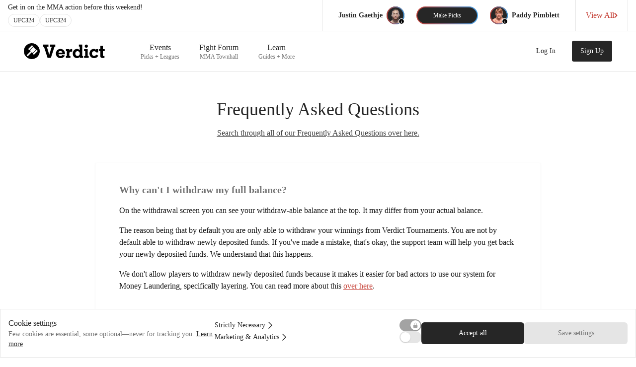

--- FILE ---
content_type: text/html; charset=utf-8
request_url: https://verdictmma.com/frequently-asked-questions/why-cant-i-withdraw-my-full-balance
body_size: 3570
content:
<!DOCTYPE html><html lang="en"><head><meta charSet="utf-8"/><meta name="viewport" content="width=device-width, initial-scale=1, maximum-scale=1"/><meta name="apple-itunes-app" content="app-id=1080144151"/><meta property="og:url" content="https://verdictmma.com/frequently-asked-questions/[path]"/><link rel="icon" type="image/png" href="/img/favicon.png"/><link rel="manifest" href="/manifest.json"/><link rel="preconnect" href="https://adservice.google.com"/><link rel="preconnect" href="https://partner.googleadservices.com"/><link rel="preconnect" href="https://www.google-analytics.com"/><link rel="preconnect" href="https://googleads.g.doubleclick.net"/><title>Verdict MMA Frequently Asked Questions</title><meta name="description" content="All the frequently asked questions bundled into one spot around Verdict MMA. Why can&#x27;t I withdraw my full balance?"/><meta property="og:title" content="Why can&#x27;t I withdraw my full balance?"/><meta property="og:description" content="All the frequently asked questions bundled into one spot around Verdict MMA. Why can&#x27;t I withdraw my full balance?"/><meta property="og:type" content="website"/><meta name="next-head-count" content="15"/><link rel="preload" href="/_next/static/css/ceb69d850527b57e.css" as="style"/><link rel="stylesheet" href="/_next/static/css/ceb69d850527b57e.css" data-n-g=""/><noscript data-n-css=""></noscript><script defer="" nomodule="" src="/_next/static/chunks/polyfills-42372ed130431b0a.js"></script><script src="/_next/static/chunks/webpack-48fedc33e8f323da.js" defer=""></script><script src="/_next/static/chunks/framework-7b196dbe792167aa.js" defer=""></script><script src="/_next/static/chunks/main-1ab03e353c85b556.js" defer=""></script><script src="/_next/static/chunks/pages/_app-a03d21d0966b358e.js" defer=""></script><script src="/_next/static/chunks/1664-bc2a9050ca5fc6b8.js" defer=""></script><script src="/_next/static/chunks/5675-9951c62ea536cd03.js" defer=""></script><script src="/_next/static/chunks/7320-1331d90509463377.js" defer=""></script><script src="/_next/static/chunks/1361-444605cef44b690e.js" defer=""></script><script src="/_next/static/chunks/pages/frequently-asked-questions/%5Bpath%5D-abd4e6745470182f.js" defer=""></script><script src="/_next/static/next-build/_buildManifest.js" defer=""></script><script src="/_next/static/next-build/_ssgManifest.js" defer=""></script></head><body><div id="__next"><div class="bg-white "><div class="verdictMobileDisplayNone"><nav class="bg-white border-b"><div class="w-full bg-white"><div class="max-w-7xl m-auto pl-4 pr-4 sm:pr-0 lg:pr-4"><div class="w-full flex justify-between overflow-x-clip"><div class="w-full flex shrink items-center justify-between"><div class="w-full flex flex-col py-2"><div class="font-medium text-sm font-sans text-gray-800 pr-1 sm:pr-4"><div class="hidden lg:flex leading-none whitespace-nowrap">Get in on the MMA action before this weekend!</div><div class="flex lg:hidden leading-none whitespace-nowrap">Submit picks before this weekend!</div><div class="flex flex-nowrap pt-1.5 gap-1.5"><div class="rounded-full border-gray-200 border bg-white hover:bg-gray-100 px-2.5 py-1.5 leading-none font-medium text-gray-800 cursor-pointer text-xs">UFC</div></div></div></div></div><div class="flex items-center flex-1"><div class="hidden md:flex w-px h-full bg-gray-200"></div><div class="px-2 md:px-6 flex items-center"><div class="hidden md:flex items-center"><div class="text-right px-2"><div class="text-gray-500 text-xs leading-none pb-0.5 whitespace-nowrap"></div><div class="text-gray-800 text-sm font-bold font-sans whitespace-nowrap leading-none pb-0.5"></div></div><div class="h-9 w-9 bg-gray-800 rounded-full my-2.5"><div class="aspect-square h-9 w-9 bg-gray-800 rounded-full"></div></div></div><div class="p-0.5 mx-0 sm:mx-2.5 lg:mx-6 bg-gradient-to-r from-red-base to-blue-base cursor-pointer rounded-full"><div class="h-8 px-4 sm:px-8 py-2 bg-gray-800 hover:bg-gray-700 text-white rounded-full flex items-center justify-center text-xs whitespace-nowrap">Make Picks</div></div><div class="hidden md:flex items-center"><div class="h-9 w-9 bg-gray-800 rounded-full my-2.5"><div class="aspect-square h-9 w-9 bg-gray-800 rounded-full"></div></div><div class="px-2"><div class="text-gray-500 text-xs leading-none pb-0.5 whitespace-nowrap"></div><div class="text-gray-800 text-sm font-bold font-sans whitespace-nowrap leading-none pb-0.5"></div></div></div></div><div class="hidden lg:flex w-px h-full bg-gray-200"></div><div class="hidden lg:flex"><div class="flex items-center text-red hover:text-red-700 px-5 font-medium font-sans gap-2 cursor-pointer"><div class="whitespace-nowrap">View All</div><div><svg width="7" height="10" viewBox="0 0 7 10" fill="none" xmlns="http://www.w3.org/2000/svg"><path d="M1.50098 9L5.50098 5L1.50098 1" stroke="#C53F35" stroke-width="2" stroke-linecap="round" stroke-linejoin="round"></path></svg></div></div></div><div class="hidden lg:flex w-px h-full bg-gray-200"></div></div></div></div></div></nav><div class="border-b border-gray-200"><div class="max-w-7xl mx-auto px-2 sm:px-4 lg:px-8 bg-white"><div class="flex justify-between h-20 px-4"><div class="flex px-2 lg:px-0"><div class="flex-shrink-0 flex items-center justify-center my-4 cursor-pointer"><svg width="163" height="32" viewBox="0 0 163 32" xmlns="http://www.w3.org/2000/svg"><path d="M32 16C32 24.8366 24.8366 32 16 32C7.16344 32 0 24.8366 0 16C0 7.16344 7.16344 0 16 0C24.8366 0 32 7.16344 32 16Z" fill="black"></path><path d="M16.3852 4L18.5975 6.21235L10.8543 13.9556L8.64198 11.7432L16.3852 4Z" fill="white"></path><path d="M25.7877 13.4025L28 15.6148L20.2568 23.358L18.0444 21.1457L25.7877 13.4025Z" fill="white"></path><path d="M18.8741 7.59506L24.4049 13.1259L17.7679 19.763L16.1086 18.1037L7.81235 26.4L5.6 24.1877L13.8963 15.8914L12.237 14.2321L18.8741 7.59506Z" fill="white"></path><path d="M63.3 2.7125V6.9125H61.725L54.3375 29.6H47.775L40.3875 6.9125H38.775V2.7125H49.3875V6.9125H46.2375L51.075 23.0375H51.1125L56.2125 6.9125H52.6875V2.7125H63.3Z" fill="black"></path><path d="M69.75 22.25C69.875 23.25 70.3 24.1 71.025 24.8C71.775 25.475 72.6875 25.8125 73.7625 25.8125C74.5125 25.8125 75.2 25.6625 75.825 25.3625C76.475 25.0375 76.975 24.575 77.325 23.975L82.5 24.5375C81.725 26.3875 80.5625 27.775 79.0125 28.7C77.4875 29.6 75.7125 30.05 73.6875 30.05C71.9625 30.05 70.4 29.6625 69 28.8875C67.6 28.0875 66.5 26.9875 65.7 25.5875C64.9 24.1625 64.5 22.575 64.5 20.825C64.5 19.05 64.8875 17.4625 65.6625 16.0625C66.4625 14.6375 67.55 13.5375 68.925 12.7625C70.325 11.9625 71.8875 11.5625 73.6125 11.5625C75.3125 11.5625 76.85 11.9375 78.225 12.6875C79.625 13.4375 80.7375 14.6 81.5625 16.175C82.4125 17.75 82.8375 19.7125 82.8375 22.0625V22.25H69.75ZM73.6125 15.6875C72.5875 15.6875 71.7125 15.9875 70.9875 16.5875C70.2875 17.1625 69.8375 17.9375 69.6375 18.9125H77.5125C77.3875 17.9875 76.9625 17.225 76.2375 16.625C75.5125 16 74.6375 15.6875 73.6125 15.6875Z" fill="black"></path><path d="M93.675 29.6H84.7875V25.625H86.55V16.025H84.7875V12.0125H91.3875V14.975C91.7875 13.875 92.3875 13.075 93.1875 12.575C94.0125 12.05 94.9375 11.7875 95.9625 11.7875C96.4625 11.7875 96.925 11.8375 97.35 11.9375V16.925H95.2125C93.9375 16.925 93 17.2625 92.4 17.9375C91.825 18.5875 91.5375 19.675 91.5375 21.2V25.625H93.675V29.6Z" fill="black"></path><path d="M112.425 27.3875C111.975 28.1375 111.25 28.775 110.25 29.3C109.275 29.8 108.175 30.05 106.95 30.05C105.35 30.05 103.9 29.6625 102.6 28.8875C101.3 28.0875 100.275 26.9875 99.525 25.5875C98.8 24.1625 98.4375 22.575 98.4375 20.825C98.4375 19.05 98.8 17.4625 99.525 16.0625C100.275 14.6375 101.288 13.5375 102.563 12.7625C103.863 11.9625 105.313 11.5625 106.913 11.5625C108.188 11.5625 109.325 11.825 110.325 12.35C111.325 12.85 112.05 13.4875 112.5 14.2625C112.5 13.8625 112.488 13.525 112.463 13.25L112.425 10.925V6.725H110.663V2.7125H117.413V25.625H119.175V29.6H112.425V27.3875ZM108.075 25.6625C109.375 25.6625 110.438 25.2 111.263 24.275C112.113 23.325 112.538 22.175 112.538 20.825C112.538 19.425 112.113 18.275 111.263 17.375C110.438 16.475 109.375 16.025 108.075 16.025C106.75 16.025 105.663 16.475 104.813 17.375C103.988 18.275 103.575 19.425 103.575 20.825C103.575 22.175 103.988 23.325 104.813 24.275C105.663 25.2 106.75 25.6625 108.075 25.6625Z" fill="black"></path><path d="M122.513 5.9375C122.513 5.0375 122.825 4.275 123.45 3.65C124.075 3.025 124.825 2.7125 125.7 2.7125C126.575 2.7125 127.325 3.025 127.95 3.65C128.6 4.275 128.925 5.0375 128.925 5.9375C128.925 6.8375 128.6 7.6 127.95 8.225C127.325 8.825 126.575 9.125 125.7 9.125C124.8 9.125 124.038 8.825 123.413 8.225C122.813 7.6 122.513 6.8375 122.513 5.9375ZM130.575 25.625V29.6H121.275V25.625H123.413V16.025H121.275V12.0125H128.4V25.625H130.575Z" fill="black"></path><path d="M149.625 24.9875C149 26.5875 147.938 27.8375 146.438 28.7375C144.963 29.6125 143.263 30.05 141.338 30.05C139.563 30.05 137.963 29.6625 136.538 28.8875C135.138 28.0875 134.038 26.9875 133.238 25.5875C132.438 24.1625 132.038 22.575 132.038 20.825C132.038 19.05 132.413 17.4625 133.163 16.0625C133.913 14.6375 134.938 13.5375 136.238 12.7625C137.538 11.9625 139.025 11.5625 140.7 11.5625C141.6 11.5625 142.45 11.7 143.25 11.975C144.05 12.25 144.7 12.675 145.2 13.25V12.0125H149.475V18.6125H145.313C145.113 17.8875 144.65 17.275 143.925 16.775C143.225 16.275 142.375 16.025 141.375 16.025C140.075 16.025 139.025 16.4625 138.225 17.3375C137.45 18.2125 137.063 19.3375 137.063 20.7125C137.063 22.1375 137.463 23.3125 138.263 24.2375C139.088 25.1625 140.15 25.625 141.45 25.625C142.375 25.625 143.213 25.375 143.963 24.875C144.713 24.375 145.25 23.7125 145.575 22.8875L149.625 24.9875Z" fill="black"></path><path d="M154.013 5.3375H159V12.0125H162.825V16.025H159V24.275C159 24.825 159.1 25.2125 159.3 25.4375C159.5 25.6375 159.85 25.7375 160.35 25.7375C160.7 25.7375 161.338 25.7 162.263 25.625V29.4875C161.838 29.5875 161.313 29.6625 160.688 29.7125C160.063 29.7875 159.525 29.825 159.075 29.825C157.525 29.825 156.288 29.5625 155.363 29.0375C154.463 28.5125 154.013 27.4625 154.013 25.8875V16.025H151.238V12.0125H154.013V5.3375Z" fill="black"></path></svg></div><div class="hidden sm:ml-6 md:flex sm:justify-end lg:space-x-2 text-lg w-full px-8 mr-8"></div></div></div></div></div></div><div class="flex flex-col items-center mt-8 mb-96 mx-2"><div class="text-center px-4 pt-8 pb-2 sm:px-6"><h3 class="text-4xl leading-6 font-medium text-gray-800">Frequently Asked Questions</h3><p class="cursor-pointer underline my-6 text-gray-700">Search through all of our Frequently Asked Questions over here.</p></div><div class="flex flex-col gap-2 md:gap-8 py-4 md:pb-8 max-w-4xl w-full"><div class="bg-white shadow overflow-hidden rounded w-full"><div class="border-gray-200 p-4"><dl class="sm:divide-y sm:divide-gray-200"><div class="py-6 px-8"><h1><dt class="text-xl font-bold font-sans text-gray-500">Why can&#x27;t I withdraw my full balance?</dt></h1><dd class="mt-4 text-gray-500 "><p class="font-sans text-gray-900 text-sm md:text-base pb-4">On the withdrawal screen you can see your withdraw-able balance at the top. It may differ from your actual balance.</p>
<p class="font-sans text-gray-900 text-sm md:text-base pb-4">The reason being that by default you are only able to withdraw your winnings from Verdict Tournaments. You are not by default able to withdraw newly deposited funds. If you&#x27;ve made a mistake, that&#x27;s okay, the support team will help you get back your newly deposited funds. We understand that this happens.</p>
<p class="font-sans text-gray-900 text-sm md:text-base pb-4">We don&#x27;t allow players to withdraw newly deposited funds because it makes it easier for bad actors to use our system for Money Laundering, specifically layering. You can read more about this <a class="underline text-red" target="_blank" rel="noreferrer" href="https://www.dowjones.com/professional/risk/glossary/anti-money-laundering/layering" node="[object Object]">over here</a>.</p></dd></div></dl></div></div></div></div><div class="fixed z-50 inset-x-0 top-4 left-4 right-4 flex justify-center"></div></div></div><script id="__NEXT_DATA__" type="application/json">{"props":{"pageProps":{"item":{"path":"why-cant-i-withdraw-my-full-balance","question":"Why can't I withdraw my full balance?","answer":"On the withdrawal screen you can see your withdraw-able balance at the top. It may differ from your actual balance.\n \n\nThe reason being that by default you are only able to withdraw your winnings from Verdict Tournaments. You are not by default able to withdraw newly deposited funds. If you've made a mistake, that's okay, the support team will help you get back your newly deposited funds. We understand that this happens.\n\n\nWe don't allow players to withdraw newly deposited funds because it makes it easier for bad actors to use our system for Money Laundering, specifically layering. You can read more about this [over here](https://www.dowjones.com/professional/risk/glossary/anti-money-laundering/layering).","section":"tournaments","createdAt":"2022-07-05T01:51:13.009Z","updatedAt":"2022-07-05T01:51:13.817Z","publishedAt":"2022-07-05T01:51:13.815Z"}},"__N_SSG":true},"page":"/frequently-asked-questions/[path]","query":{"path":"why-cant-i-withdraw-my-full-balance"},"buildId":"next-build","isFallback":false,"gsp":true,"scriptLoader":[]}</script><script defer src="https://static.cloudflareinsights.com/beacon.min.js/vcd15cbe7772f49c399c6a5babf22c1241717689176015" integrity="sha512-ZpsOmlRQV6y907TI0dKBHq9Md29nnaEIPlkf84rnaERnq6zvWvPUqr2ft8M1aS28oN72PdrCzSjY4U6VaAw1EQ==" data-cf-beacon='{"version":"2024.11.0","token":"e4d57254bd81430ea6aa7227ab13886d","r":1,"server_timing":{"name":{"cfCacheStatus":true,"cfEdge":true,"cfExtPri":true,"cfL4":true,"cfOrigin":true,"cfSpeedBrain":true},"location_startswith":null}}' crossorigin="anonymous"></script>
</body></html>

--- FILE ---
content_type: text/css; charset=UTF-8
request_url: https://verdictmma.com/_next/static/css/ceb69d850527b57e.css
body_size: 18212
content:
html{scroll-behavior:smooth}body{font-family:Helvetica Neue,Arial,sans-serif}.autoScroll{animation:floatText 25s linear infinite;animation-delay:1s}.autoScroll:hover{animation-play-state:paused}.rc-slider-handle-dragging{box-shadow:0 0 0 2px #ca8a04!important}@keyframes floatText{0%{transform:translateX(0)}50%{transform:translateX(-110%)}}.info-page-header{text-align:center;direction:ltr;color:#444;font-size:26px;font-weight:200;margin-top:20px;margin-bottom:20px}.appStoreButton.apple{background:url(/_next/static/media/download-appstore.ce92f6e7.svg) no-repeat}.appStoreButton.google{background:url(/_next/static/media/download-playstore-alt.1354f825.svg) no-repeat}.verdict-background-chains{background:url(https://i.imgur.com/bW1dz0O.png) no-repeat;background-size:100px 120px}.appStoreButton{width:152px;height:45px;display:inline-block;text-indent:-9999px;text-align:center}.appStoreButtons{width:100%;text-align:left;z-index:1000}@media (min-width:640px){.tooltip{width:320px!important;visibility:hidden;position:absolute}}.tooltip{visibility:hidden;position:absolute}.has-tooltip:hover .tooltip{visibility:visible;z-index:50}.onlyMobile{display:none!important}@media only screen and (hover:none){.onlyMobile{display:block!important}}.carousel,.slider-wrapper,.slider-wrapper:not(.axis-vertical)>.slider>.slide,.slider-wrapper>.slider{height:100%}input[type=file]{display:none}

/* ! tailwindcss v3.1.8 | MIT License | https://tailwindcss.com */*,:after,:before{box-sizing:border-box;border-width:0;border-style:solid;border-color:rgb(var(--colors-gray-200)/1)}:after,:before{--tw-content:""}html{line-height:1.5;-webkit-text-size-adjust:100%;-moz-tab-size:4;-o-tab-size:4;tab-size:4;font-family:Helvetica Neue}body{margin:0;line-height:inherit}hr{height:0;color:inherit;border-top-width:1px}abbr:where([title]){-webkit-text-decoration:underline dotted;text-decoration:underline dotted}h1,h2,h3,h4,h5,h6{font-size:inherit;font-weight:inherit}a{color:inherit;text-decoration:inherit}b,strong{font-weight:bolder}code,kbd,pre,samp{font-family:ui-monospace,SFMono-Regular,Menlo,Monaco,Consolas,Liberation Mono,Courier New,monospace;font-size:1em}small{font-size:80%}sub,sup{font-size:75%;line-height:0;position:relative;vertical-align:baseline}sub{bottom:-.25em}sup{top:-.5em}table{text-indent:0;border-color:inherit;border-collapse:collapse}button,input,optgroup,select,textarea{font-family:inherit;font-size:100%;font-weight:inherit;line-height:inherit;color:inherit;margin:0;padding:0}button,select{text-transform:none}[type=button],[type=reset],[type=submit],button{-webkit-appearance:button;background-color:transparent;background-image:none}:-moz-focusring{outline:auto}:-moz-ui-invalid{box-shadow:none}progress{vertical-align:baseline}::-webkit-inner-spin-button,::-webkit-outer-spin-button{height:auto}[type=search]{-webkit-appearance:textfield;outline-offset:-2px}::-webkit-search-decoration{-webkit-appearance:none}::-webkit-file-upload-button{-webkit-appearance:button;font:inherit}summary{display:list-item}blockquote,dd,dl,figure,h1,h2,h3,h4,h5,h6,hr,p,pre{margin:0}fieldset{margin:0}fieldset,legend{padding:0}menu,ol,ul{list-style:none;margin:0;padding:0}textarea{resize:vertical}input::-moz-placeholder,textarea::-moz-placeholder{opacity:1;color:rgb(var(--colors-gray-400)/1)}input::placeholder,textarea::placeholder{opacity:1;color:rgb(var(--colors-gray-400)/1)}[role=button],button{cursor:pointer}:disabled{cursor:default}audio,canvas,embed,iframe,img,object,svg,video{display:block;vertical-align:middle}img,video{max-width:100%;height:auto}:root{--colors-white:255 255 255;--colors-verdict-black:40 45 52;--colors-yellow-50:255 251 235;--colors-yellow-600:217 119 6;--colors-red:197 63 53;--colors-red-base:197 63 53;--colors-red-fadedDark:197 63 53;--colors-red-fadedLight:240 199 193;--colors-red-dark:140 28 19;--colors-gray-50:250 250 250;--colors-gray-100:245 245 245;--colors-gray-200:229 229 229;--colors-gray-300:212 212 212;--colors-gray-400:163 163 163;--colors-gray-500:115 115 115;--colors-gray-600:82 82 82;--colors-gray-700:64 64 64;--colors-gray-800:38 38 38;--colors-gray-900:23 23 23;--colors-gray-950:10 10 10;--colors-gray-cool:133 143 157;--colors-gray-medium:100 100 100;--colors-gray-dark:71 71 76;--colors-gray-home-alt:245 248 250;--colors-blue-base:66 157 228;--colors-blue-fadedDark:66 157 228;--colors-blue-fadedLight:178 214 240;--colors-seasons-blue:2 37 72;--colors-seasons-blueDark:8 104 179;--colors-seasons-blueDarker:7 55 93;--colors-scorecard-textDarkGray:113 114 115;--colors-scorecard-borderDarkGray:125 125 125;--colors-scorecard-headerLightGray:247 247 247;--colors-scorecard-roundLightGray:238 238 238;--colors-scorecard-roundBlack:36 36 36;--colors-scorecard-roundLightBlack:70 70 70;--colors-scorecard-dividerLightGray:159 159 159;--colors-tournament-gold:234 182 28;--colors-tournament-yellow:254 229 1}.dark{--colors-white:10 10 10;--colors-verdict-black:40 45 52;--colors-yellow-50:255 251 235;--colors-yellow-600:217 119 6;--colors-red:197 63 53;--colors-red-base:197 63 53;--colors-red-fadedDark:197 63 53;--colors-red-fadedLight:240 199 193;--colors-red-dark:140 28 19;--colors-gray-50:10 10 10;--colors-gray-100:23 23 23;--colors-gray-200:38 38 38;--colors-gray-300:64 64 64;--colors-gray-400:82 82 82;--colors-gray-500:115 115 115;--colors-gray-600:163 163 163;--colors-gray-700:212 212 212;--colors-gray-800:229 229 229;--colors-gray-900:245 245 245;--colors-gray-950:250 250 250;--colors-gray-cool:133 143 157;--colors-gray-medium:100 100 100;--colors-gray-dark:71 71 76;--colors-gray-home-alt:245 248 250;--colors-blue-base:66 157 228;--colors-blue-fadedDark:66 157 228;--colors-blue-fadedLight:178 214 240;--colors-seasons-blue:2 37 72;--colors-seasons-blueDark:8 104 179;--colors-seasons-blueDarker:7 55 93;--colors-scorecard-textDarkGray:113 114 115;--colors-scorecard-borderDarkGray:125 125 125;--colors-scorecard-headerLightGray:247 247 247;--colors-scorecard-roundLightGray:238 238 238;--colors-scorecard-roundBlack:36 36 36;--colors-scorecard-roundLightBlack:70 70 70;--colors-scorecard-dividerLightGray:159 159 159;--colors-tournament-gold:234 182 28;--colors-tournament-yellow:254 229 1}@font-face{font-family:Primary;src:local(HelveticaNeue),local("Arial"),local("Roboto")}@font-face{font-family:CondensedBold;src:local(HelveticaNeue-CondensedBold),local("Arial"),local("Roboto")}.font-secondary{font-family:CondensedBold}body{font-family:Primary}*,:after,:before{--tw-border-spacing-x:0;--tw-border-spacing-y:0;--tw-translate-x:0;--tw-translate-y:0;--tw-rotate:0;--tw-skew-x:0;--tw-skew-y:0;--tw-scale-x:1;--tw-scale-y:1;--tw-pan-x: ;--tw-pan-y: ;--tw-pinch-zoom: ;--tw-scroll-snap-strictness:proximity;--tw-ordinal: ;--tw-slashed-zero: ;--tw-numeric-figure: ;--tw-numeric-spacing: ;--tw-numeric-fraction: ;--tw-ring-inset: ;--tw-ring-offset-width:0px;--tw-ring-offset-color:#fff;--tw-ring-color:rgba(59,130,246,.5);--tw-ring-offset-shadow:0 0 #0000;--tw-ring-shadow:0 0 #0000;--tw-shadow:0 0 #0000;--tw-shadow-colored:0 0 #0000;--tw-blur: ;--tw-brightness: ;--tw-contrast: ;--tw-grayscale: ;--tw-hue-rotate: ;--tw-invert: ;--tw-saturate: ;--tw-sepia: ;--tw-drop-shadow: ;--tw-backdrop-blur: ;--tw-backdrop-brightness: ;--tw-backdrop-contrast: ;--tw-backdrop-grayscale: ;--tw-backdrop-hue-rotate: ;--tw-backdrop-invert: ;--tw-backdrop-opacity: ;--tw-backdrop-saturate: ;--tw-backdrop-sepia: }::backdrop{--tw-border-spacing-x:0;--tw-border-spacing-y:0;--tw-translate-x:0;--tw-translate-y:0;--tw-rotate:0;--tw-skew-x:0;--tw-skew-y:0;--tw-scale-x:1;--tw-scale-y:1;--tw-pan-x: ;--tw-pan-y: ;--tw-pinch-zoom: ;--tw-scroll-snap-strictness:proximity;--tw-ordinal: ;--tw-slashed-zero: ;--tw-numeric-figure: ;--tw-numeric-spacing: ;--tw-numeric-fraction: ;--tw-ring-inset: ;--tw-ring-offset-width:0px;--tw-ring-offset-color:#fff;--tw-ring-color:rgba(59,130,246,.5);--tw-ring-offset-shadow:0 0 #0000;--tw-ring-shadow:0 0 #0000;--tw-shadow:0 0 #0000;--tw-shadow-colored:0 0 #0000;--tw-blur: ;--tw-brightness: ;--tw-contrast: ;--tw-grayscale: ;--tw-hue-rotate: ;--tw-invert: ;--tw-saturate: ;--tw-sepia: ;--tw-drop-shadow: ;--tw-backdrop-blur: ;--tw-backdrop-brightness: ;--tw-backdrop-contrast: ;--tw-backdrop-grayscale: ;--tw-backdrop-hue-rotate: ;--tw-backdrop-invert: ;--tw-backdrop-opacity: ;--tw-backdrop-saturate: ;--tw-backdrop-sepia: }.container{width:100%}@media (min-width:640px){.container{max-width:640px}}@media (min-width:768px){.container{max-width:768px}}@media (min-width:1024px){.container{max-width:1024px}}@media (min-width:1280px){.container{max-width:1280px}}@media (min-width:1536px){.container{max-width:1536px}}.aspect-w-2{position:relative;padding-bottom:calc(var(--tw-aspect-h) / var(--tw-aspect-w) * 100%);--tw-aspect-w:2}.aspect-w-2>*{position:absolute;height:100%;width:100%;top:0;right:0;bottom:0;left:0}.aspect-h-1{--tw-aspect-h:1}.aspect-w-1{position:relative;padding-bottom:calc(var(--tw-aspect-h) / var(--tw-aspect-w) * 100%);--tw-aspect-w:1}.aspect-w-1>*{position:absolute;height:100%;width:100%;top:0;right:0;bottom:0;left:0}.aspect-w-16{position:relative;padding-bottom:calc(var(--tw-aspect-h) / var(--tw-aspect-w) * 100%);--tw-aspect-w:16}.aspect-w-16>*{position:absolute;height:100%;width:100%;top:0;right:0;bottom:0;left:0}.aspect-h-9{--tw-aspect-h:9}.aspect-w-4{position:relative;padding-bottom:calc(var(--tw-aspect-h) / var(--tw-aspect-w) * 100%);--tw-aspect-w:4}.aspect-w-4>*{position:absolute;height:100%;width:100%;top:0;right:0;bottom:0;left:0}.aspect-h-3{--tw-aspect-h:3}.sr-only{position:absolute;width:1px;height:1px;padding:0;margin:-1px;overflow:hidden;clip:rect(0,0,0,0);white-space:nowrap;border-width:0}.pointer-events-none{pointer-events:none}.visible{visibility:visible}.invisible{visibility:hidden}.static{position:static}.fixed{position:fixed}.absolute{position:absolute}.relative{position:relative}.sticky{position:sticky}.inset-0{top:0;right:0;bottom:0;left:0}.-inset-px{top:-1px;right:-1px;bottom:-1px;left:-1px}.inset-y-0{top:0;bottom:0}.inset-y-4{top:1rem;bottom:1rem}.inset-x-\[-50vw\]{left:-50vw;right:-50vw}.-left-44{left:-11rem}.left-0{left:0}.right-0{right:0}.bottom-4{bottom:1rem}.right-4{right:1rem}.left-4{left:1rem}.top-0{top:0}.-top-2{top:-.5rem}.-right-2{right:-.5rem}.bottom-0{bottom:0}.top-4{top:1rem}.right-2{right:.5rem}.top-10\%{top:10%}.top-10{top:2.5rem}.bottom-full{bottom:100%}.right-full{right:100%}.-top-32{top:-8rem}.-bottom-48{bottom:-12rem}.top-1\/2{top:50%}.left-1\/2{left:50%}.-top-64{top:-16rem}.-right-64{right:-16rem}.-bottom-40{bottom:-10rem}.-right-44{right:-11rem}.-top-px{top:-1px}.left-20{left:5rem}.right-11{right:2.75rem}.-bottom-px{bottom:-1px}.left-11{left:2.75rem}.right-20{right:5rem}.top-16{top:4rem}.top-28{top:7rem}.top-\[0rem\]{top:0}.-bottom-3{bottom:-.75rem}.-bottom-5{bottom:-1.25rem}.top-2{top:.5rem}.top-99\%{top:99%}.-bottom-0{bottom:0}.-z-10{z-index:-10}.z-50{z-index:50}.z-20{z-index:20}.z-10{z-index:10}.z-40{z-index:40}.z-0{z-index:0}.order-last{order:9999}.order-2{order:2}.order-1{order:1}.order-3{order:3}.col-span-full{grid-column:1/-1}.col-span-1{grid-column:span 1/span 1}.col-span-3{grid-column:span 3/span 3}.col-span-2{grid-column:span 2/span 2}.col-span-12{grid-column:span 12/span 12}.col-span-4{grid-column:span 4/span 4}.col-start-1{grid-column-start:1}.col-start-3{grid-column-start:3}.col-start-2{grid-column-start:2}.col-start-4{grid-column-start:4}.col-start-5{grid-column-start:5}.row-span-1{grid-row:span 1/span 1}.row-start-1{grid-row-start:1}.m-auto{margin:auto}.m-4{margin:1rem}.m-12{margin:3rem}.m-1{margin:.25rem}.-m-3{margin:-.75rem}.m-0{margin:0}.mx-4{margin-left:1rem;margin-right:1rem}.my-4{margin-top:1rem;margin-bottom:1rem}.my-auto{margin-top:auto;margin-bottom:auto}.my-6{margin-top:1.5rem;margin-bottom:1.5rem}.mx-auto{margin-left:auto;margin-right:auto}.my-16{margin-top:4rem;margin-bottom:4rem}.my-20{margin-top:5rem;margin-bottom:5rem}.my-8{margin-top:2rem;margin-bottom:2rem}.my-0{margin-top:0;margin-bottom:0}.mx-2{margin-left:.5rem;margin-right:.5rem}.mx-8{margin-left:2rem;margin-right:2rem}.my-32{margin-top:8rem;margin-bottom:8rem}.my-10{margin-top:2.5rem;margin-bottom:2.5rem}.mx-20{margin-left:5rem;margin-right:5rem}.my-5{margin-top:1.25rem;margin-bottom:1.25rem}.my-2{margin-top:.5rem;margin-bottom:.5rem}.my-3{margin-top:.75rem;margin-bottom:.75rem}.-mx-4{margin-left:-1rem;margin-right:-1rem}.mx-1{margin-left:.25rem;margin-right:.25rem}.mx-16{margin-left:4rem;margin-right:4rem}.my-2\.5{margin-top:.625rem;margin-bottom:.625rem}.mx-0{margin-left:0;margin-right:0}.my-1{margin-top:.25rem;margin-bottom:.25rem}.-my-2{margin-top:-.5rem;margin-bottom:-.5rem}.my-1\.5{margin-top:.375rem;margin-bottom:.375rem}.my-12{margin-top:3rem;margin-bottom:3rem}.mx-2\.5{margin-left:.625rem;margin-right:.625rem}.mt-2{margin-top:.5rem}.mt-10{margin-top:2.5rem}.mt-8{margin-top:2rem}.mb-4{margin-bottom:1rem}.mt-4{margin-top:1rem}.mt-6{margin-top:1.5rem}.mt-1{margin-top:.25rem}.mr-3{margin-right:.75rem}.ml-8{margin-left:2rem}.mr-8{margin-right:2rem}.mb-8{margin-bottom:2rem}.mt-20{margin-top:5rem}.mt-24{margin-top:6rem}.mb-20{margin-bottom:5rem}.ml-4{margin-left:1rem}.mt-16{margin-top:4rem}.mb-24{margin-bottom:6rem}.ml-2{margin-left:.5rem}.mb-2{margin-bottom:.5rem}.mb-6{margin-bottom:1.5rem}.-mt-16{margin-top:-4rem}.ml-1{margin-left:.25rem}.mb-3{margin-bottom:.75rem}.mr-0{margin-right:0}.ml-3{margin-left:.75rem}.mb-96{margin-bottom:24rem}.-mt-4{margin-top:-1rem}.-mb-4{margin-bottom:-1rem}.-ml-4{margin-left:-1rem}.-mr-4{margin-right:-1rem}.-ml-0\.5{margin-left:-.125rem}.mr-1\.5{margin-right:.375rem}.-ml-0{margin-left:0}.mr-1{margin-right:.25rem}.mb-12{margin-bottom:3rem}.mt-5{margin-top:1.25rem}.ml-1\.5{margin-left:.375rem}.mt-3{margin-top:.75rem}.mt-12{margin-top:3rem}.mr-2{margin-right:.5rem}.-mb-6{margin-bottom:-1.5rem}.-ml-6{margin-left:-1.5rem}.-mr-6{margin-right:-1.5rem}.-mt-6{margin-top:-1.5rem}.mb-16{margin-bottom:4rem}.ml-auto{margin-left:auto}.mb-5{margin-bottom:1.25rem}.-mr-12{margin-right:-3rem}.mr-4{margin-right:1rem}.-mt-0\.5{margin-top:-.125rem}.-mt-0{margin-top:0}.mt-0\.5{margin-top:.125rem}.mt-0{margin-top:0}.mb-1{margin-bottom:.25rem}.ml-6{margin-left:1.5rem}.mt-2\.5{margin-top:.625rem}.-mb-0\.5{margin-bottom:-.125rem}.-mb-0{margin-bottom:0}.mb-10{margin-bottom:2.5rem}.mt-9{margin-top:2.25rem}.-mr-2{margin-right:-.5rem}.-mt-2{margin-top:-.5rem}.mr-auto{margin-right:auto}.ml-0{margin-left:0}.mb-28{margin-bottom:7rem}.-mr-72{margin-right:-18rem}.-mb-56{margin-bottom:-14rem}.mr-6{margin-right:1.5rem}.-mb-1{margin-bottom:-.25rem}.mt-14{margin-top:3.5rem}.-mb-px{margin-bottom:-1px}.-mt-1{margin-top:-.25rem}.ml-2\.5{margin-left:.625rem}.-mt-5{margin-top:-1.25rem}.-ml-1\.5{margin-left:-.375rem}.-ml-1{margin-left:-.25rem}.mb-1\.5{margin-bottom:.375rem}.mt-7{margin-top:1.75rem}.mb-9{margin-bottom:2.25rem}.mt-1\.5{margin-top:.375rem}.ml-5{margin-left:1.25rem}.-ml-2{margin-left:-.5rem}.-mr-1{margin-right:-.25rem}.mt-11{margin-top:2.75rem}.mb-14{margin-bottom:3.5rem}.mb-3\.5{margin-bottom:.875rem}.mt-3\.5{margin-top:.875rem}.block{display:block}.inline-block{display:inline-block}.inline{display:inline}.\!inline{display:inline!important}.flex{display:flex}.inline-flex{display:inline-flex}.table{display:table}.grid{display:grid}.contents{display:contents}.hidden{display:none}.h-64{height:16rem}.h-72{height:18rem}.h-6{height:1.5rem}.h-12{height:3rem}.h-28{height:7rem}.h-7{height:1.75rem}.h-4{height:1rem}.h-2{height:.5rem}.h-11{height:2.75rem}.h-8{height:2rem}.h-screen{height:100vh}.h-52{height:13rem}.h-5{height:1.25rem}.h-20{height:5rem}.h-80{height:20rem}.h-0{height:0}.h-full{height:100%}.h-0\.5{height:.125rem}.h-px{height:1px}.h-36{height:9rem}.h-2\.5{height:.625rem}.h-16{height:4rem}.h-40{height:10rem}.h-10{height:2.5rem}.h-max{height:-moz-max-content;height:max-content}.h-3{height:.75rem}.h-1{height:.25rem}.h-9{height:2.25rem}.h-3\.5{height:.875rem}.h-32{height:8rem}.h-14{height:3.5rem}.h-24{height:6rem}.h-\[50vh\]{height:50vh}.h-1\/3{height:33.333333%}.h-\[calc\(100vh-4\.5rem\)\]{height:calc(100vh - 4.5rem)}.h-44{height:11rem}.h-auto{height:auto}.h-96{height:24rem}.h-120{height:30rem}.h-56{height:14rem}.h-60{height:15rem}.h-1\.5{height:.375rem}.max-h-screen{max-height:100vh}.max-h-60{max-height:15rem}.max-h-full{max-height:100%}.max-h-56{max-height:14rem}.max-h-64{max-height:16rem}.min-h-screen{min-height:100vh}.min-h-full{min-height:100%}.w-44{width:11rem}.w-full{width:100%}.w-28{width:7rem}.w-7{width:1.75rem}.w-1{width:.25rem}.w-60{width:15rem}.w-16{width:4rem}.w-6{width:1.5rem}.w-5{width:1.25rem}.w-80{width:20rem}.w-12{width:3rem}.w-96{width:24rem}.w-20{width:5rem}.w-4{width:1rem}.w-auto{width:auto}.w-8{width:2rem}.w-1\/2{width:50%}.w-36{width:9rem}.w-2\.5{width:.625rem}.w-2{width:.5rem}.w-14{width:3.5rem}.w-10{width:2.5rem}.w-max{width:-moz-max-content;width:max-content}.w-3{width:.75rem}.w-0{width:0}.w-11{width:2.75rem}.w-40{width:10rem}.w-48{width:12rem}.w-screen{width:100vw}.w-px{width:1px}.w-9{width:2.25rem}.w-70\%{width:70%}.w-32{width:8rem}.w-30\%{width:30%}.w-\[50vw\]{width:50vw}.w-64{width:16rem}.w-1\.5{width:.375rem}.w-24{width:6rem}.w-3\.5{width:.875rem}.w-4\/5{width:80%}.w-90\%{width:90%}.w-40\%{width:40%}.w-20\%{width:20%}.w-60\%{width:60%}.w-50\%{width:50%}.w-11\/12{width:91.666667%}.w-1\/3{width:33.333333%}.w-2\/3{width:66.666667%}.w-1\/4{width:25%}.w-3\/4{width:75%}.w-1\/5{width:20%}.w-2\/5{width:40%}.w-3\/5{width:60%}.w-1\/6{width:16.666667%}.w-5\/6{width:83.333333%}.w-1\/12{width:8.333333%}.w-5\/12{width:41.666667%}.w-7\/12{width:58.333333%}.w-1\%{width:1%}.w-2\%{width:2%}.w-3\%{width:3%}.w-4\%{width:4%}.w-5\%{width:5%}.w-6\%{width:6%}.w-7\%{width:7%}.w-9\%{width:9%}.w-10\%{width:10%}.w-11\%{width:11%}.w-12\%{width:12%}.w-13\%{width:13%}.w-14\%{width:14%}.w-15\%{width:15%}.w-68{width:17rem}.min-w-full{min-width:100%}.min-w-\[72px\]{min-width:72px}.min-w-0{min-width:0}.min-w-max{min-width:-moz-max-content;min-width:max-content}.max-w-lg{max-width:32rem}.max-w-3xl{max-width:48rem}.max-w-7xl{max-width:80rem}.max-w-xl{max-width:36rem}.max-w-2xl{max-width:42rem}.max-w-full{max-width:100%}.max-w-4xl{max-width:56rem}.max-w-screen-md{max-width:768px}.max-w-xs{max-width:20rem}.max-w-6xl{max-width:72rem}.max-w-md{max-width:28rem}.max-w-xxs{max-width:10rem}.max-w-screen-xl{max-width:1280px}.max-w-none{max-width:none}.flex-1{flex:1 1 0%}.flex-auto{flex:1 1 auto}.flex-none{flex:none}.flex-shrink-0{flex-shrink:0}.flex-shrink,.shrink{flex-shrink:1}.flex-grow{flex-grow:1}.flex-grow-0{flex-grow:0}.grow{flex-grow:1}.grow-0{flex-grow:0}.basis-1\/2{flex-basis:50%}.basis-2\/16{flex-basis:12.5%}.basis-1\/16{flex-basis:6.25%}.basis-10\/16{flex-basis:62.5%}.table-fixed{table-layout:fixed}.border-collapse{border-collapse:collapse}.border-separate{border-collapse:separate}.border-spacing-x-0{--tw-border-spacing-x:0px;border-spacing:var(--tw-border-spacing-x) var(--tw-border-spacing-y)}.origin-top-right{transform-origin:top right}.translate-x-1{--tw-translate-x:0.25rem}.translate-x-1,.translate-x-8{transform:translate(var(--tw-translate-x),var(--tw-translate-y)) rotate(var(--tw-rotate)) skewX(var(--tw-skew-x)) skewY(var(--tw-skew-y)) scaleX(var(--tw-scale-x)) scaleY(var(--tw-scale-y))}.translate-x-8{--tw-translate-x:2rem}.translate-y-0{--tw-translate-y:0px}.translate-y-0,.translate-y-1{transform:translate(var(--tw-translate-x),var(--tw-translate-y)) rotate(var(--tw-rotate)) skewX(var(--tw-skew-x)) skewY(var(--tw-skew-y)) scaleX(var(--tw-scale-x)) scaleY(var(--tw-scale-y))}.translate-y-1{--tw-translate-y:0.25rem}.-translate-x-full{--tw-translate-x:-100%}.-translate-x-full,.translate-x-0{transform:translate(var(--tw-translate-x),var(--tw-translate-y)) rotate(var(--tw-rotate)) skewX(var(--tw-skew-x)) skewY(var(--tw-skew-y)) scaleX(var(--tw-scale-x)) scaleY(var(--tw-scale-y))}.translate-x-0{--tw-translate-x:0px}.translate-y-full{--tw-translate-y:100%}.translate-x-5,.translate-y-full{transform:translate(var(--tw-translate-x),var(--tw-translate-y)) rotate(var(--tw-rotate)) skewX(var(--tw-skew-x)) skewY(var(--tw-skew-y)) scaleX(var(--tw-scale-x)) scaleY(var(--tw-scale-y))}.translate-x-5{--tw-translate-x:1.25rem}.translate-y-4{--tw-translate-y:1rem}.translate-y-4,.translate-y-\[120\%\]{transform:translate(var(--tw-translate-x),var(--tw-translate-y)) rotate(var(--tw-rotate)) skewX(var(--tw-skew-x)) skewY(var(--tw-skew-y)) scaleX(var(--tw-scale-x)) scaleY(var(--tw-scale-y))}.translate-y-\[120\%\]{--tw-translate-y:120%}.-translate-y-1\/2{--tw-translate-y:-50%}.-translate-x-1\/2,.-translate-y-1\/2{transform:translate(var(--tw-translate-x),var(--tw-translate-y)) rotate(var(--tw-rotate)) skewX(var(--tw-skew-x)) skewY(var(--tw-skew-y)) scaleX(var(--tw-scale-x)) scaleY(var(--tw-scale-y))}.-translate-x-1\/2{--tw-translate-x:-50%}.-translate-y-6{--tw-translate-y:-1.5rem}.-translate-y-6,.rotate-90{transform:translate(var(--tw-translate-x),var(--tw-translate-y)) rotate(var(--tw-rotate)) skewX(var(--tw-skew-x)) skewY(var(--tw-skew-y)) scaleX(var(--tw-scale-x)) scaleY(var(--tw-scale-y))}.rotate-90{--tw-rotate:90deg}.rotate-45{--tw-rotate:45deg}.rotate-180,.rotate-45{transform:translate(var(--tw-translate-x),var(--tw-translate-y)) rotate(var(--tw-rotate)) skewX(var(--tw-skew-x)) skewY(var(--tw-skew-y)) scaleX(var(--tw-scale-x)) scaleY(var(--tw-scale-y))}.rotate-180{--tw-rotate:180deg}.-rotate-90{--tw-rotate:-90deg}.-rotate-90,.-skew-x-12{transform:translate(var(--tw-translate-x),var(--tw-translate-y)) rotate(var(--tw-rotate)) skewX(var(--tw-skew-x)) skewY(var(--tw-skew-y)) scaleX(var(--tw-scale-x)) scaleY(var(--tw-scale-y))}.-skew-x-12{--tw-skew-x:-12deg}.scale-95{--tw-scale-x:.95;--tw-scale-y:.95}.scale-100,.scale-95{transform:translate(var(--tw-translate-x),var(--tw-translate-y)) rotate(var(--tw-rotate)) skewX(var(--tw-skew-x)) skewY(var(--tw-skew-y)) scaleX(var(--tw-scale-x)) scaleY(var(--tw-scale-y))}.scale-100{--tw-scale-x:1;--tw-scale-y:1}.scale-\[200\%\]{--tw-scale-x:200%;--tw-scale-y:200%}.scale-125,.scale-\[200\%\]{transform:translate(var(--tw-translate-x),var(--tw-translate-y)) rotate(var(--tw-rotate)) skewX(var(--tw-skew-x)) skewY(var(--tw-skew-y)) scaleX(var(--tw-scale-x)) scaleY(var(--tw-scale-y))}.scale-125{--tw-scale-x:1.25;--tw-scale-y:1.25}.transform{transform:translate(var(--tw-translate-x),var(--tw-translate-y)) rotate(var(--tw-rotate)) skewX(var(--tw-skew-x)) skewY(var(--tw-skew-y)) scaleX(var(--tw-scale-x)) scaleY(var(--tw-scale-y))}@keyframes out{0%{transform:translateY(0)}to{transform:translateY(100%)}}.animate-out{animation:out .25s ease-out 1}@keyframes spin{to{transform:rotate(1turn)}}.animate-spin{animation:spin 1s linear infinite}@keyframes slideUp{0%{transform:translateY(100%)}75%{transform:translateY(100%)}to{transform:translateY(0)}}.animate-slideUp{animation:slideUp 1s ease-out 1}@keyframes pulse{50%{opacity:.5}}.animate-pulse{animation:pulse 2s cubic-bezier(.4,0,.6,1) infinite}@keyframes ping{75%,to{transform:scale(2);opacity:0}}.animate-ping{animation:ping 1s cubic-bezier(0,0,.2,1) infinite}.cursor-pointer{cursor:pointer}.cursor-default{cursor:default}.select-none{-webkit-user-select:none;-moz-user-select:none;user-select:none}.resize-none{resize:none}.resize{resize:both}.list-inside{list-style-position:inside}.list-none{list-style-type:none}.list-decimal{list-style-type:decimal}.list-disc{list-style-type:disc}.grid-cols-1{grid-template-columns:repeat(1,minmax(0,1fr))}.grid-cols-3{grid-template-columns:repeat(3,minmax(0,1fr))}.grid-cols-2{grid-template-columns:repeat(2,minmax(0,1fr))}.grid-cols-12{grid-template-columns:repeat(12,minmax(0,1fr))}.grid-cols-5{grid-template-columns:repeat(5,minmax(0,1fr))}.grid-cols-none{grid-template-columns:none}.grid-cols-4{grid-template-columns:repeat(4,minmax(0,1fr))}.grid-cols-6{grid-template-columns:repeat(6,minmax(0,1fr))}.grid-cols-7{grid-template-columns:repeat(7,minmax(0,1fr))}.grid-cols-8{grid-template-columns:repeat(8,minmax(0,1fr))}.grid-cols-9{grid-template-columns:repeat(9,minmax(0,1fr))}.grid-cols-10{grid-template-columns:repeat(10,minmax(0,1fr))}.grid-cols-11{grid-template-columns:repeat(11,minmax(0,1fr))}.grid-rows-2{grid-template-rows:repeat(2,minmax(0,1fr))}.flex-row{flex-direction:row}.flex-row-reverse{flex-direction:row-reverse}.flex-col{flex-direction:column}.flex-col-reverse{flex-direction:column-reverse}.flex-wrap{flex-wrap:wrap}.flex-wrap-reverse{flex-wrap:wrap-reverse}.flex-nowrap{flex-wrap:nowrap}.content-center{align-content:center}.content-start{align-content:flex-start}.content-end{align-content:flex-end}.items-start{align-items:flex-start}.items-end{align-items:flex-end}.items-center{align-items:center}.items-baseline{align-items:baseline}.items-stretch{align-items:stretch}.justify-start{justify-content:flex-start}.justify-end{justify-content:flex-end}.justify-center{justify-content:center}.justify-between{justify-content:space-between}.justify-around{justify-content:space-around}.justify-evenly{justify-content:space-evenly}.justify-items-center{justify-items:center}.gap-2{gap:.5rem}.gap-3{gap:.75rem}.gap-4{gap:1rem}.gap-7{gap:1.75rem}.gap-16{gap:4rem}.gap-6{gap:1.5rem}.gap-20{gap:5rem}.gap-0{gap:0}.gap-8{gap:2rem}.gap-1{gap:.25rem}.gap-1\.5{gap:.375rem}.gap-0\.5{gap:.125rem}.gap-x-3{-moz-column-gap:.75rem;column-gap:.75rem}.gap-x-20{-moz-column-gap:5rem;column-gap:5rem}.gap-y-14{row-gap:3.5rem}.gap-y-16{row-gap:4rem}.gap-x-8{-moz-column-gap:2rem;column-gap:2rem}.gap-x-6{-moz-column-gap:1.5rem;column-gap:1.5rem}.gap-y-4{row-gap:1rem}.space-y-4>:not([hidden])~:not([hidden]){--tw-space-y-reverse:0;margin-top:calc(1rem * calc(1 - var(--tw-space-y-reverse)));margin-bottom:calc(1rem * var(--tw-space-y-reverse))}.space-y-8>:not([hidden])~:not([hidden]){--tw-space-y-reverse:0;margin-top:calc(2rem * calc(1 - var(--tw-space-y-reverse)));margin-bottom:calc(2rem * var(--tw-space-y-reverse))}.space-y-6>:not([hidden])~:not([hidden]){--tw-space-y-reverse:0;margin-top:calc(1.5rem * calc(1 - var(--tw-space-y-reverse)));margin-bottom:calc(1.5rem * var(--tw-space-y-reverse))}.space-y-3>:not([hidden])~:not([hidden]){--tw-space-y-reverse:0;margin-top:calc(.75rem * calc(1 - var(--tw-space-y-reverse)));margin-bottom:calc(.75rem * var(--tw-space-y-reverse))}.space-x-2>:not([hidden])~:not([hidden]){--tw-space-x-reverse:0;margin-right:calc(.5rem * var(--tw-space-x-reverse));margin-left:calc(.5rem * calc(1 - var(--tw-space-x-reverse)))}.space-y-2>:not([hidden])~:not([hidden]){--tw-space-y-reverse:0;margin-top:calc(.5rem * calc(1 - var(--tw-space-y-reverse)));margin-bottom:calc(.5rem * var(--tw-space-y-reverse))}.space-x-1>:not([hidden])~:not([hidden]){--tw-space-x-reverse:0;margin-right:calc(.25rem * var(--tw-space-x-reverse));margin-left:calc(.25rem * calc(1 - var(--tw-space-x-reverse)))}.space-x-6>:not([hidden])~:not([hidden]){--tw-space-x-reverse:0;margin-right:calc(1.5rem * var(--tw-space-x-reverse));margin-left:calc(1.5rem * calc(1 - var(--tw-space-x-reverse)))}.space-y-1>:not([hidden])~:not([hidden]){--tw-space-y-reverse:0;margin-top:calc(.25rem * calc(1 - var(--tw-space-y-reverse)));margin-bottom:calc(.25rem * var(--tw-space-y-reverse))}.space-x-3>:not([hidden])~:not([hidden]){--tw-space-x-reverse:0;margin-right:calc(.75rem * var(--tw-space-x-reverse));margin-left:calc(.75rem * calc(1 - var(--tw-space-x-reverse)))}.space-x-4>:not([hidden])~:not([hidden]){--tw-space-x-reverse:0;margin-right:calc(1rem * var(--tw-space-x-reverse));margin-left:calc(1rem * calc(1 - var(--tw-space-x-reverse)))}.space-y-9>:not([hidden])~:not([hidden]){--tw-space-y-reverse:0;margin-top:calc(2.25rem * calc(1 - var(--tw-space-y-reverse)));margin-bottom:calc(2.25rem * var(--tw-space-y-reverse))}.-space-x-px>:not([hidden])~:not([hidden]){--tw-space-x-reverse:0;margin-right:calc(-1px * var(--tw-space-x-reverse));margin-left:calc(-1px * calc(1 - var(--tw-space-x-reverse)))}.space-x-8>:not([hidden])~:not([hidden]){--tw-space-x-reverse:0;margin-right:calc(2rem * var(--tw-space-x-reverse));margin-left:calc(2rem * calc(1 - var(--tw-space-x-reverse)))}.space-y-0\.5>:not([hidden])~:not([hidden]){--tw-space-y-reverse:0;margin-top:calc(.125rem * calc(1 - var(--tw-space-y-reverse)));margin-bottom:calc(.125rem * var(--tw-space-y-reverse))}.space-y-0>:not([hidden])~:not([hidden]){--tw-space-y-reverse:0;margin-top:calc(0px * calc(1 - var(--tw-space-y-reverse)));margin-bottom:calc(0px * var(--tw-space-y-reverse))}.space-x-0\.5>:not([hidden])~:not([hidden]){--tw-space-x-reverse:0;margin-right:calc(.125rem * var(--tw-space-x-reverse));margin-left:calc(.125rem * calc(1 - var(--tw-space-x-reverse)))}.space-x-0>:not([hidden])~:not([hidden]){--tw-space-x-reverse:0;margin-right:calc(0px * var(--tw-space-x-reverse));margin-left:calc(0px * calc(1 - var(--tw-space-x-reverse)))}.space-x-2\.5>:not([hidden])~:not([hidden]){--tw-space-x-reverse:0;margin-right:calc(.625rem * var(--tw-space-x-reverse));margin-left:calc(.625rem * calc(1 - var(--tw-space-x-reverse)))}.space-x-5>:not([hidden])~:not([hidden]){--tw-space-x-reverse:0;margin-right:calc(1.25rem * var(--tw-space-x-reverse));margin-left:calc(1.25rem * calc(1 - var(--tw-space-x-reverse)))}.space-x-16>:not([hidden])~:not([hidden]){--tw-space-x-reverse:0;margin-right:calc(4rem * var(--tw-space-x-reverse));margin-left:calc(4rem * calc(1 - var(--tw-space-x-reverse)))}.space-x-9>:not([hidden])~:not([hidden]){--tw-space-x-reverse:0;margin-right:calc(2.25rem * var(--tw-space-x-reverse));margin-left:calc(2.25rem * calc(1 - var(--tw-space-x-reverse)))}.space-x-3\.5>:not([hidden])~:not([hidden]){--tw-space-x-reverse:0;margin-right:calc(.875rem * var(--tw-space-x-reverse));margin-left:calc(.875rem * calc(1 - var(--tw-space-x-reverse)))}.space-y-1\.5>:not([hidden])~:not([hidden]){--tw-space-y-reverse:0;margin-top:calc(.375rem * calc(1 - var(--tw-space-y-reverse)));margin-bottom:calc(.375rem * var(--tw-space-y-reverse))}.space-x-12>:not([hidden])~:not([hidden]){--tw-space-x-reverse:0;margin-right:calc(3rem * var(--tw-space-x-reverse));margin-left:calc(3rem * calc(1 - var(--tw-space-x-reverse)))}.space-y-14>:not([hidden])~:not([hidden]){--tw-space-y-reverse:0;margin-top:calc(3.5rem * calc(1 - var(--tw-space-y-reverse)));margin-bottom:calc(3.5rem * var(--tw-space-y-reverse))}.space-x-reverse>:not([hidden])~:not([hidden]){--tw-space-x-reverse:1}.divide-y>:not([hidden])~:not([hidden]){--tw-divide-y-reverse:0;border-top-width:calc(1px * calc(1 - var(--tw-divide-y-reverse)));border-bottom-width:calc(1px * var(--tw-divide-y-reverse))}.divide-y-2>:not([hidden])~:not([hidden]){--tw-divide-y-reverse:0;border-top-width:calc(2px * calc(1 - var(--tw-divide-y-reverse)));border-bottom-width:calc(2px * var(--tw-divide-y-reverse))}.divide-x>:not([hidden])~:not([hidden]){--tw-divide-x-reverse:0;border-right-width:calc(1px * var(--tw-divide-x-reverse));border-left-width:calc(1px * calc(1 - var(--tw-divide-x-reverse)))}.divide-gray-200>:not([hidden])~:not([hidden]){--tw-divide-opacity:1;border-color:rgb(var(--colors-gray-200)/var(--tw-divide-opacity))}.divide-gray-300>:not([hidden])~:not([hidden]){--tw-divide-opacity:1;border-color:rgb(var(--colors-gray-300)/var(--tw-divide-opacity))}.divide-red-base>:not([hidden])~:not([hidden]){--tw-divide-opacity:1;border-color:rgb(var(--colors-red-base)/var(--tw-divide-opacity))}.divide-blue-base>:not([hidden])~:not([hidden]){--tw-divide-opacity:1;border-color:rgb(var(--colors-blue-base)/var(--tw-divide-opacity))}.divide-gray-500>:not([hidden])~:not([hidden]){--tw-divide-opacity:1;border-color:rgb(var(--colors-gray-500)/var(--tw-divide-opacity))}.self-center{align-self:center}.justify-self-end{justify-self:end}.overflow-auto{overflow:auto}.overflow-hidden{overflow:hidden}.overflow-clip{overflow:clip}.overflow-visible{overflow:visible}.overflow-x-auto{overflow-x:auto}.overflow-y-auto{overflow-y:auto}.overflow-x-hidden{overflow-x:hidden}.overflow-x-clip{overflow-x:clip}.overflow-x-scroll{overflow-x:scroll}.truncate{overflow:hidden;white-space:nowrap}.text-ellipsis,.truncate{text-overflow:ellipsis}.whitespace-nowrap{white-space:nowrap}.whitespace-pre-line{white-space:pre-line}.whitespace-pre-wrap{white-space:pre-wrap}.break-words{overflow-wrap:break-word}.break-all{word-break:break-all}.rounded-md{border-radius:.375rem}.rounded{border-radius:.25rem}.rounded-full{border-radius:9999px}.rounded-3{border-radius:3px}.rounded-lg{border-radius:.5rem}.rounded-sm{border-radius:.125rem}.rounded-t{border-top-left-radius:.25rem;border-top-right-radius:.25rem}.rounded-b-md{border-bottom-right-radius:.375rem;border-bottom-left-radius:.375rem}.rounded-b-lg{border-bottom-right-radius:.5rem;border-bottom-left-radius:.5rem}.rounded-l-sm{border-top-left-radius:.125rem;border-bottom-left-radius:.125rem}.rounded-r-sm{border-top-right-radius:.125rem;border-bottom-right-radius:.125rem}.rounded-t-xl{border-top-left-radius:.75rem;border-top-right-radius:.75rem}.rounded-b-xl{border-bottom-right-radius:.75rem;border-bottom-left-radius:.75rem}.rounded-l-md{border-top-left-radius:.375rem;border-bottom-left-radius:.375rem}.rounded-l-xl{border-top-left-radius:.75rem;border-bottom-left-radius:.75rem}.rounded-t-lg{border-top-left-radius:.5rem;border-top-right-radius:.5rem}.rounded-t-2xl{border-top-left-radius:1rem;border-top-right-radius:1rem}.rounded-b-2xl{border-bottom-right-radius:1rem;border-bottom-left-radius:1rem}.rounded-tl-3{border-top-left-radius:3px}.rounded-bl-3{border-bottom-left-radius:3px}.rounded-tl-2xl{border-top-left-radius:1rem}.rounded-tr-2xl{border-top-right-radius:1rem}.rounded-bl-2xl{border-bottom-left-radius:1rem}.rounded-br-2xl{border-bottom-right-radius:1rem}.border{border-width:1px}.border-2{border-width:2px}.border-0{border-width:0}.border-4{border-width:4px}.border-3{border-width:3px}.border-6{border-width:6px}.border-x{border-left-width:1px;border-right-width:1px}.border-y{border-top-width:1px;border-bottom-width:1px}.border-x-2{border-left-width:2px;border-right-width:2px}.border-r{border-right-width:1px}.border-b-2{border-bottom-width:2px}.border-b{border-bottom-width:1px}.border-l{border-left-width:1px}.border-l-4{border-left-width:4px}.border-t{border-top-width:1px}.border-b-4{border-bottom-width:4px}.border-l-2{border-left-width:2px}.border-l-8{border-left-width:8px}.border-b-3{border-bottom-width:3px}.border-r-2{border-right-width:2px}.border-t-2{border-top-width:2px}.border-solid{border-style:solid}.border-dashed{border-style:dashed}.border-none{border-style:none}.border-gray-200{--tw-border-opacity:1;border-color:rgb(var(--colors-gray-200)/var(--tw-border-opacity))}.border-gray-300{--tw-border-opacity:1;border-color:rgb(var(--colors-gray-300)/var(--tw-border-opacity))}.border-transparent{border-color:transparent}.border-gray-100{--tw-border-opacity:1;border-color:rgb(var(--colors-gray-100)/var(--tw-border-opacity))}.border-yellow-200{--tw-border-opacity:1;border-color:rgb(254 240 138/var(--tw-border-opacity))}.border-yellow-400{--tw-border-opacity:1;border-color:rgb(250 204 21/var(--tw-border-opacity))}.border-slate-300{--tw-border-opacity:1;border-color:rgb(203 213 225/var(--tw-border-opacity))}.border-black{--tw-border-opacity:1;border-color:rgb(0 0 0/var(--tw-border-opacity))}.border-red-500{--tw-border-opacity:1;border-color:rgb(239 68 68/var(--tw-border-opacity))}.border-blue-300{--tw-border-opacity:1;border-color:rgb(147 197 253/var(--tw-border-opacity))}.border-green-200{--tw-border-opacity:1;border-color:rgb(187 247 208/var(--tw-border-opacity))}.border-gray-800{--tw-border-opacity:1;border-color:rgb(var(--colors-gray-800)/var(--tw-border-opacity))}.border-red-800{--tw-border-opacity:1;border-color:rgb(153 27 27/var(--tw-border-opacity))}.border-red-200{--tw-border-opacity:1;border-color:rgb(254 202 202/var(--tw-border-opacity))}.border-red-base{--tw-border-opacity:1;border-color:rgb(var(--colors-red-base)/var(--tw-border-opacity))}.border-gray-500{--tw-border-opacity:1;border-color:rgb(var(--colors-gray-500)/var(--tw-border-opacity))}.border-blue-200{--tw-border-opacity:1;border-color:rgb(191 219 254/var(--tw-border-opacity))}.border-gray-900{--tw-border-opacity:1;border-color:rgb(var(--colors-gray-900)/var(--tw-border-opacity))}.border-tournament-gold{--tw-border-opacity:1;border-color:rgb(var(--colors-tournament-gold)/var(--tw-border-opacity))}.border-blue-base{--tw-border-opacity:1;border-color:rgb(var(--colors-blue-base)/var(--tw-border-opacity))}.border-seasons-blueDark{--tw-border-opacity:1;border-color:rgb(var(--colors-seasons-blueDark)/var(--tw-border-opacity))}.border-red-dark{--tw-border-opacity:1;border-color:rgb(var(--colors-red-dark)/var(--tw-border-opacity))}.border-gray-600{--tw-border-opacity:1;border-color:rgb(var(--colors-gray-600)/var(--tw-border-opacity))}.border-gray-400{--tw-border-opacity:1;border-color:rgb(var(--colors-gray-400)/var(--tw-border-opacity))}.border-white{--tw-border-opacity:1;border-color:rgb(var(--colors-white)/var(--tw-border-opacity))}.border-yellow-600{--tw-border-opacity:1;border-color:rgb(var(--colors-yellow-600)/var(--tw-border-opacity))}.border-green-600{--tw-border-opacity:1;border-color:rgb(22 163 74/var(--tw-border-opacity))}.border-red-600{--tw-border-opacity:1;border-color:rgb(220 38 38/var(--tw-border-opacity))}.border-green-800{--tw-border-opacity:1;border-color:rgb(22 101 52/var(--tw-border-opacity))}.border-green-400{--tw-border-opacity:1;border-color:rgb(74 222 128/var(--tw-border-opacity))}.border-red-400{--tw-border-opacity:1;border-color:rgb(248 113 113/var(--tw-border-opacity))}.border-slate-300\/5{border-color:rgba(203,213,225,.05)}.border-slate-200{--tw-border-opacity:1;border-color:rgb(226 232 240/var(--tw-border-opacity))}.border-yellow-300{--tw-border-opacity:1;border-color:rgb(253 224 71/var(--tw-border-opacity))}.border-blue-600{--tw-border-opacity:1;border-color:rgb(37 99 235/var(--tw-border-opacity))}.border-verdict-black{--tw-border-opacity:1;border-color:rgb(var(--colors-verdict-black)/var(--tw-border-opacity))}.border-yellow-500{--tw-border-opacity:1;border-color:rgb(234 179 8/var(--tw-border-opacity))}.border-blue-500{--tw-border-opacity:1;border-color:rgb(59 130 246/var(--tw-border-opacity))}.border-scorecard-borderDarkGray{--tw-border-opacity:1;border-color:rgb(var(--colors-scorecard-borderDarkGray)/var(--tw-border-opacity))}.border-red-fadedLight{--tw-border-opacity:1;border-color:rgb(var(--colors-red-fadedLight)/var(--tw-border-opacity))}.border-blue-fadedLight{--tw-border-opacity:1;border-color:rgb(var(--colors-blue-fadedLight)/var(--tw-border-opacity))}.border-scorecard-dividerLightGray{--tw-border-opacity:1;border-color:rgb(var(--colors-scorecard-dividerLightGray)/var(--tw-border-opacity))}.bg-white{--tw-bg-opacity:1;background-color:rgb(var(--colors-white)/var(--tw-bg-opacity))}.bg-red{--tw-bg-opacity:1;background-color:rgb(var(--colors-red)/var(--tw-bg-opacity))}.bg-gray-home-alt{--tw-bg-opacity:1;background-color:rgb(var(--colors-gray-home-alt)/var(--tw-bg-opacity))}.bg-gray-200{--tw-bg-opacity:1;background-color:rgb(var(--colors-gray-200)/var(--tw-bg-opacity))}.bg-blue-600{--tw-bg-opacity:1;background-color:rgb(37 99 235/var(--tw-bg-opacity))}.bg-gray-100{--tw-bg-opacity:1;background-color:rgb(var(--colors-gray-100)/var(--tw-bg-opacity))}.bg-gray-800{--tw-bg-opacity:1;background-color:rgb(var(--colors-gray-800)/var(--tw-bg-opacity))}.bg-gray-400{--tw-bg-opacity:1;background-color:rgb(var(--colors-gray-400)/var(--tw-bg-opacity))}.bg-gray-50{--tw-bg-opacity:1;background-color:rgb(var(--colors-gray-50)/var(--tw-bg-opacity))}.bg-transparent{background-color:transparent}.bg-gray-900{--tw-bg-opacity:1;background-color:rgb(var(--colors-gray-900)/var(--tw-bg-opacity))}.bg-gray-300{--tw-bg-opacity:1;background-color:rgb(var(--colors-gray-300)/var(--tw-bg-opacity))}.bg-blue-100{--tw-bg-opacity:1;background-color:rgb(219 234 254/var(--tw-bg-opacity))}.bg-green-100{--tw-bg-opacity:1;background-color:rgb(220 252 231/var(--tw-bg-opacity))}.bg-yellow-50{--tw-bg-opacity:1;background-color:rgb(var(--colors-yellow-50)/var(--tw-bg-opacity))}.bg-black{--tw-bg-opacity:1;background-color:rgb(0 0 0/var(--tw-bg-opacity))}.bg-gray-500{--tw-bg-opacity:1;background-color:rgb(var(--colors-gray-500)/var(--tw-bg-opacity))}.bg-gray-700{--tw-bg-opacity:1;background-color:rgb(var(--colors-gray-700)/var(--tw-bg-opacity))}.bg-seasons-blueDarker{--tw-bg-opacity:1;background-color:rgb(var(--colors-seasons-blueDarker)/var(--tw-bg-opacity))}.bg-red-100{--tw-bg-opacity:1;background-color:rgb(254 226 226/var(--tw-bg-opacity))}.bg-blue-50{--tw-bg-opacity:1;background-color:rgb(239 246 255/var(--tw-bg-opacity))}.bg-yellow-200{--tw-bg-opacity:1;background-color:rgb(254 240 138/var(--tw-bg-opacity))}.bg-yellow-500{--tw-bg-opacity:1;background-color:rgb(234 179 8/var(--tw-bg-opacity))}.bg-verdict-black{--tw-bg-opacity:1;background-color:rgb(var(--colors-verdict-black)/var(--tw-bg-opacity))}.bg-gray-600{--tw-bg-opacity:1;background-color:rgb(var(--colors-gray-600)/var(--tw-bg-opacity))}.bg-red-50{--tw-bg-opacity:1;background-color:rgb(254 242 242/var(--tw-bg-opacity))}.bg-green-50{--tw-bg-opacity:1;background-color:rgb(240 253 244/var(--tw-bg-opacity))}.bg-red-500{--tw-bg-opacity:1;background-color:rgb(239 68 68/var(--tw-bg-opacity))}.bg-red-200{--tw-bg-opacity:1;background-color:rgb(254 202 202/var(--tw-bg-opacity))}.bg-green-200{--tw-bg-opacity:1;background-color:rgb(187 247 208/var(--tw-bg-opacity))}.bg-green-700{--tw-bg-opacity:1;background-color:rgb(21 128 61/var(--tw-bg-opacity))}.bg-blue-200{--tw-bg-opacity:1;background-color:rgb(191 219 254/var(--tw-bg-opacity))}.bg-blue-400{--tw-bg-opacity:1;background-color:rgb(96 165 250/var(--tw-bg-opacity))}.bg-purple-600{--tw-bg-opacity:1;background-color:rgb(147 51 234/var(--tw-bg-opacity))}.bg-tournament-yellow{--tw-bg-opacity:1;background-color:rgb(var(--colors-tournament-yellow)/var(--tw-bg-opacity))}.bg-seasons-blueDark{--tw-bg-opacity:1;background-color:rgb(var(--colors-seasons-blueDark)/var(--tw-bg-opacity))}.bg-blue-base{--tw-bg-opacity:1;background-color:rgb(var(--colors-blue-base)/var(--tw-bg-opacity))}.bg-red-base{--tw-bg-opacity:1;background-color:rgb(var(--colors-red-base)/var(--tw-bg-opacity))}.bg-yellow-600{--tw-bg-opacity:1;background-color:rgb(var(--colors-yellow-600)/var(--tw-bg-opacity))}.bg-yellow-100{--tw-bg-opacity:1;background-color:rgb(254 249 195/var(--tw-bg-opacity))}.bg-green-800{--tw-bg-opacity:1;background-color:rgb(22 101 52/var(--tw-bg-opacity))}.bg-green-400{--tw-bg-opacity:1;background-color:rgb(74 222 128/var(--tw-bg-opacity))}.bg-red-800{--tw-bg-opacity:1;background-color:rgb(153 27 27/var(--tw-bg-opacity))}.bg-red-400{--tw-bg-opacity:1;background-color:rgb(248 113 113/var(--tw-bg-opacity))}.bg-sky-300{--tw-bg-opacity:1;background-color:rgb(125 211 252/var(--tw-bg-opacity))}.bg-slate-800{--tw-bg-opacity:1;background-color:rgb(30 41 59/var(--tw-bg-opacity))}.bg-sky-50{--tw-bg-opacity:1;background-color:rgb(240 249 255/var(--tw-bg-opacity))}.bg-amber-50{--tw-bg-opacity:1;background-color:rgb(255 251 235/var(--tw-bg-opacity))}.bg-slate-900{--tw-bg-opacity:1;background-color:rgb(15 23 42/var(--tw-bg-opacity))}.bg-\[\#0A101F\]\/80{background-color:rgba(10,16,31,.8)}.bg-slate-900\/50{background-color:rgba(15,23,42,.5)}.bg-scorecard-roundLightGray{--tw-bg-opacity:1;background-color:rgb(var(--colors-scorecard-roundLightGray)/var(--tw-bg-opacity))}.bg-tournament-gold{--tw-bg-opacity:1;background-color:rgb(var(--colors-tournament-gold)/var(--tw-bg-opacity))}.bg-white\/80{background-color:rgb(var(--colors-white)/.8)}.bg-red-fadedLight{--tw-bg-opacity:1;background-color:rgb(var(--colors-red-fadedLight)/var(--tw-bg-opacity))}.bg-red-600{--tw-bg-opacity:1;background-color:rgb(220 38 38/var(--tw-bg-opacity))}.bg-blue-fadedLight{--tw-bg-opacity:1;background-color:rgb(var(--colors-blue-fadedLight)/var(--tw-bg-opacity))}.bg-scorecard-headerLightGray{--tw-bg-opacity:1;background-color:rgb(var(--colors-scorecard-headerLightGray)/var(--tw-bg-opacity))}.bg-red-fadedDark{background-color:rgb(var(--colors-red-fadedDark)/.5019607843137255)}.bg-blue-fadedDark{background-color:rgb(var(--colors-blue-fadedDark)/.5019607843137255)}.bg-blue-500{--tw-bg-opacity:1;background-color:rgb(59 130 246/var(--tw-bg-opacity))}.bg-opacity-50{--tw-bg-opacity:0.5}.bg-opacity-75{--tw-bg-opacity:0.75}.bg-hero-alt{background-image:linear-gradient(180deg,#2e2e2e,#323232 20%,#464646 40%,#fff 142.04%)}.bg-cage-alt{background-image:url(/img/cage-alt.svg)}.bg-gradient-to-r{background-image:linear-gradient(to right,var(--tw-gradient-stops))}.bg-gradient-to-tr{background-image:linear-gradient(to top right,var(--tw-gradient-stops))}.bg-gradient-to-t{background-image:linear-gradient(to top,var(--tw-gradient-stops))}.bg-gradient-to-br{background-image:linear-gradient(to bottom right,var(--tw-gradient-stops))}.bg-fact-background{background-image:url(/img/fact-background.svg)}.bg-hard-gradient{background-image:linear-gradient(90deg,#c53f35 0 10%,#96433d 10% 20%,#7e4844 20% 30%,#6d4f4d 30% 40%,#625756 40% 50%,#595e62 50% 60%,#506473 60% 70%,#4a6d88 70% 80%,#457ca7 80% 90%,#429de4 90% 100%)}.bg-round-difference-l{background-image:url(/img/scorecard-round-difference-l.svg)}.bg-round-difference-r{background-image:url(/img/scorecard-round-difference-r.svg)}.from-red-base{--tw-gradient-from:rgb(var(--colors-red-base)/1);--tw-gradient-to:rgb(var(--colors-red-base)/0);--tw-gradient-stops:var(--tw-gradient-from),var(--tw-gradient-to)}.from-indigo-200{--tw-gradient-from:#c7d2fe;--tw-gradient-to:rgba(199,210,254,0);--tw-gradient-stops:var(--tw-gradient-from),var(--tw-gradient-to)}.from-sky-300{--tw-gradient-from:#7dd3fc;--tw-gradient-to:rgba(125,211,252,0);--tw-gradient-stops:var(--tw-gradient-from),var(--tw-gradient-to)}.from-sky-300\/0{--tw-gradient-from:rgba(125,211,252,0);--tw-gradient-to:rgba(125,211,252,0);--tw-gradient-stops:var(--tw-gradient-from),var(--tw-gradient-to)}.from-blue-400\/0{--tw-gradient-from:rgba(96,165,250,0);--tw-gradient-to:rgba(96,165,250,0);--tw-gradient-stops:var(--tw-gradient-from),var(--tw-gradient-to)}.from-sky-400\/30{--tw-gradient-from:rgba(56,189,248,.3);--tw-gradient-to:rgba(56,189,248,0);--tw-gradient-stops:var(--tw-gradient-from),var(--tw-gradient-to)}.from-gray-800{--tw-gradient-from:rgb(var(--colors-gray-800)/1);--tw-gradient-to:rgb(var(--colors-gray-800)/0);--tw-gradient-stops:var(--tw-gradient-from),var(--tw-gradient-to)}.from-gray-900\/20{--tw-gradient-from:rgb(var(--colors-gray-900)/0.2);--tw-gradient-to:rgb(var(--colors-gray-900)/0);--tw-gradient-stops:var(--tw-gradient-from),var(--tw-gradient-to)}.from-yellow-400{--tw-gradient-from:#facc15;--tw-gradient-to:rgba(250,204,21,0);--tw-gradient-stops:var(--tw-gradient-from),var(--tw-gradient-to)}.from-yellow-500{--tw-gradient-from:#eab308;--tw-gradient-to:rgba(234,179,8,0);--tw-gradient-stops:var(--tw-gradient-from),var(--tw-gradient-to)}.from-white{--tw-gradient-from:rgb(var(--colors-white)/1);--tw-gradient-to:rgb(var(--colors-white)/0);--tw-gradient-stops:var(--tw-gradient-from),var(--tw-gradient-to)}.from-transparent{--tw-gradient-from:transparent;--tw-gradient-to:transparent;--tw-gradient-stops:var(--tw-gradient-from),var(--tw-gradient-to)}.via-sky-400{--tw-gradient-to:rgba(56,189,248,0);--tw-gradient-stops:var(--tw-gradient-from),#38bdf8,var(--tw-gradient-to)}.via-sky-300\/70{--tw-gradient-to:rgba(125,211,252,0);--tw-gradient-stops:var(--tw-gradient-from),rgba(125,211,252,.7),var(--tw-gradient-to)}.via-blue-400{--tw-gradient-to:rgba(96,165,250,0);--tw-gradient-stops:var(--tw-gradient-from),#60a5fa,var(--tw-gradient-to)}.via-gray-900{--tw-gradient-to:rgb(var(--colors-gray-900)/0);--tw-gradient-stops:var(--tw-gradient-from),rgb(var(--colors-gray-900)/1),var(--tw-gradient-to)}.to-blue-base{--tw-gradient-to:rgb(var(--colors-blue-base)/1)}.to-indigo-200{--tw-gradient-to:#c7d2fe}.to-blue-300{--tw-gradient-to:#93c5fd}.to-sky-300\/0{--tw-gradient-to:rgba(125,211,252,0)}.to-blue-400\/0{--tw-gradient-to:rgba(96,165,250,0)}.to-sky-400\/30{--tw-gradient-to:rgba(56,189,248,.3)}.to-gray-900{--tw-gradient-to:rgb(var(--colors-gray-900)/1)}.to-yellow-100{--tw-gradient-to:#fef9c3}.to-yellow-200{--tw-gradient-to:#fef08a}.to-transparent{--tw-gradient-to:transparent}.to-white{--tw-gradient-to:rgb(var(--colors-white)/1)}.bg-contain{background-size:contain}.bg-clip-content{background-clip:content-box}.bg-clip-text{-webkit-background-clip:text;background-clip:text}.bg-center{background-position:50%}.bg-no-repeat{background-repeat:no-repeat}.fill-gray-500{fill:rgb(var(--colors-gray-500)/1)}.fill-black{fill:#000}.fill-current{fill:currentColor}.fill-green-600{fill:#16a34a}.fill-red-600{fill:#dc2626}.fill-slate-400{fill:#94a3b8}.fill-gray-600{fill:rgb(var(--colors-gray-600)/1)}.fill-\[var\(--icon-background\)\]{fill:var(--icon-background)}.fill-\[var\(--icon-foreground\)\]{fill:var(--icon-foreground)}.stroke-slate-500\/30{stroke:rgba(100,116,139,.3)}.stroke-slate-500{stroke:#64748b}.stroke-\[color\:var\(--icon-foreground\)\]{stroke:var(--icon-foreground)}.object-contain{-o-object-fit:contain;object-fit:contain}.object-cover{-o-object-fit:cover;object-fit:cover}.object-top{-o-object-position:top;object-position:top}.object-center{-o-object-position:center;object-position:center}.p-6{padding:1.5rem}.p-4{padding:1rem}.p-3{padding:.75rem}.p-2{padding:.5rem}.p-8{padding:2rem}.p-1{padding:.25rem}.p-2\.5{padding:.625rem}.p-0\.5{padding:.125rem}.p-0{padding:0}.p-px{padding:1px}.p-1\.5{padding:.375rem}.p-10{padding:2.5rem}.px-10{padding-left:2.5rem;padding-right:2.5rem}.px-5{padding-left:1.25rem;padding-right:1.25rem}.py-4{padding-top:1rem;padding-bottom:1rem}.py-6{padding-top:1.5rem;padding-bottom:1.5rem}.px-4{padding-left:1rem;padding-right:1rem}.py-3{padding-top:.75rem;padding-bottom:.75rem}.py-40{padding-top:10rem;padding-bottom:10rem}.px-3{padding-left:.75rem;padding-right:.75rem}.py-2{padding-top:.5rem;padding-bottom:.5rem}.py-12{padding-top:3rem;padding-bottom:3rem}.px-8{padding-left:2rem;padding-right:2rem}.px-6{padding-left:1.5rem;padding-right:1.5rem}.py-5{padding-top:1.25rem;padding-bottom:1.25rem}.py-8{padding-top:2rem;padding-bottom:2rem}.py-1{padding-top:.25rem;padding-bottom:.25rem}.px-2{padding-left:.5rem;padding-right:.5rem}.py-0\.5{padding-top:.125rem;padding-bottom:.125rem}.py-0{padding-top:0;padding-bottom:0}.px-2\.5{padding-left:.625rem;padding-right:.625rem}.py-1\.5{padding-top:.375rem;padding-bottom:.375rem}.px-1{padding-left:.25rem;padding-right:.25rem}.py-10{padding-top:2.5rem;padding-bottom:2.5rem}.py-24{padding-top:6rem;padding-bottom:6rem}.py-2\.5{padding-top:.625rem;padding-bottom:.625rem}.px-12{padding-left:3rem;padding-right:3rem}.px-7{padding-left:1.75rem;padding-right:1.75rem}.px-1\.5{padding-left:.375rem;padding-right:.375rem}.py-px{padding-top:1px;padding-bottom:1px}.py-16{padding-top:4rem;padding-bottom:4rem}.px-11{padding-left:2.75rem;padding-right:2.75rem}.px-0{padding-left:0;padding-right:0}.px-0\.5{padding-left:.125rem;padding-right:.125rem}.px-14{padding-left:3.5rem;padding-right:3.5rem}.px-8\%{padding-left:8%;padding-right:8%}.py-11{padding-top:2.75rem;padding-bottom:2.75rem}.pl-8{padding-left:2rem}.pt-10{padding-top:2.5rem}.pr-8{padding-right:2rem}.pb-16{padding-bottom:4rem}.pt-8{padding-top:2rem}.pt-4{padding-top:1rem}.pt-14{padding-top:3.5rem}.pb-12{padding-bottom:3rem}.pb-8{padding-bottom:2rem}.pt-3{padding-top:.75rem}.pb-20{padding-bottom:5rem}.pr-4{padding-right:1rem}.pb-10{padding-bottom:2.5rem}.pb-2{padding-bottom:.5rem}.pb-24{padding-bottom:6rem}.pt-2{padding-top:.5rem}.pl-2{padding-left:.5rem}.pt-20{padding-top:5rem}.pb-96{padding-bottom:24rem}.pb-3{padding-bottom:.75rem}.pl-3{padding-left:.75rem}.pl-10{padding-left:2.5rem}.pr-3{padding-right:.75rem}.pt-16{padding-top:4rem}.pb-4{padding-bottom:1rem}.pt-1{padding-top:.25rem}.pr-2{padding-right:.5rem}.pb-0{padding-bottom:0}.pr-1{padding-right:.25rem}.pb-6{padding-bottom:1.5rem}.pb-1\.5{padding-bottom:.375rem}.pb-1{padding-bottom:.25rem}.pt-5{padding-top:1.25rem}.pl-1{padding-left:.25rem}.pl-4{padding-left:1rem}.pb-0\.5{padding-bottom:.125rem}.pt-1\.5{padding-top:.375rem}.pt-0\.5{padding-top:.125rem}.pt-0{padding-top:0}.pl-1\.5{padding-left:.375rem}.pb-5{padding-bottom:1.25rem}.pt-6{padding-top:1.5rem}.pt-px{padding-top:1px}.pl-0\.5{padding-left:.125rem}.pl-0{padding-left:0}.pr-10{padding-right:2.5rem}.pl-3\.5{padding-left:.875rem}.pt-7{padding-top:1.75rem}.pr-0\.5{padding-right:.125rem}.pr-1\.5{padding-right:.375rem}.pr-0{padding-right:0}.pl-20{padding-left:5rem}.pr-20{padding-right:5rem}.pr-28{padding-right:7rem}.pr-16{padding-right:4rem}.pt-12{padding-top:3rem}.pb-7{padding-bottom:1.75rem}.pl-6{padding-left:1.5rem}.pb-14{padding-bottom:3.5rem}.text-left{text-align:left}.text-center{text-align:center}.text-right{text-align:right}.text-start{text-align:start}.text-end{text-align:end}.align-top{vertical-align:top}.align-middle{vertical-align:middle}.align-bottom{vertical-align:bottom}.font-sans{font-family:Helvetica Neue}.font-mono{font-family:ui-monospace,SFMono-Regular,Menlo,Monaco,Consolas,Liberation Mono,Courier New,monospace}.font-sansCondensed{font-family:HelveticaNeue-CondensedBold}.font-serif{font-family:ui-serif,Georgia,Cambria,Times New Roman,Times,serif}.text-8xl{font-size:6rem;line-height:1}.text-2xl{font-size:1.5rem;line-height:2rem}.text-sm{font-size:.875rem;line-height:1.25rem}.text-xs{font-size:.75rem;line-height:1rem}.text-xl{font-size:1.25rem}.text-lg,.text-xl{line-height:1.75rem}.text-lg{font-size:1.125rem}.text-base{font-size:1rem;line-height:1.5rem}.text-5xl{font-size:3rem;line-height:1}.text-3xl{font-size:1.875rem;line-height:2.25rem}.text-4xl{font-size:2.25rem;line-height:2.5rem}.text-6xl{font-size:3.75rem;line-height:1}.text-xxs{font-size:.625rem}.font-medium{font-weight:500}.font-bold{font-weight:700}.font-normal{font-weight:400}.font-semibold{font-weight:600}.font-light{font-weight:300}.font-extrabold{font-weight:800}.uppercase{text-transform:uppercase}.capitalize{text-transform:capitalize}.normal-case{text-transform:none}.italic{font-style:italic}.leading-5{line-height:1.25rem}.leading-8{line-height:2rem}.leading-10{line-height:2.5rem}.leading-none{line-height:1}.leading-9{line-height:2.25rem}.leading-7{line-height:1.75rem}.leading-6{line-height:1.5rem}.leading-snug{line-height:1.375}.leading-tight{line-height:1.25}.leading-3{line-height:.75rem}.leading-4{line-height:1rem}.tracking-wide{letter-spacing:.025em}.tracking-wider{letter-spacing:.05em}.tracking-tight{letter-spacing:-.025em}.tracking-widest{letter-spacing:.1em}.text-blue-500{--tw-text-opacity:1;color:rgb(59 130 246/var(--tw-text-opacity))}.text-white{--tw-text-opacity:1;color:rgb(var(--colors-white)/var(--tw-text-opacity))}.text-red{--tw-text-opacity:1;color:rgb(var(--colors-red)/var(--tw-text-opacity))}.text-gray-500{--tw-text-opacity:1;color:rgb(var(--colors-gray-500)/var(--tw-text-opacity))}.text-neutral-500{--tw-text-opacity:1;color:rgb(115 115 115/var(--tw-text-opacity))}.text-neutral-900{--tw-text-opacity:1;color:rgb(23 23 23/var(--tw-text-opacity))}.text-gray-800{--tw-text-opacity:1;color:rgb(var(--colors-gray-800)/var(--tw-text-opacity))}.text-gray-400{--tw-text-opacity:1;color:rgb(var(--colors-gray-400)/var(--tw-text-opacity))}.text-black{--tw-text-opacity:1;color:rgb(0 0 0/var(--tw-text-opacity))}.text-gray-300{--tw-text-opacity:1;color:rgb(var(--colors-gray-300)/var(--tw-text-opacity))}.text-tournament-gold{--tw-text-opacity:1;color:rgb(var(--colors-tournament-gold)/var(--tw-text-opacity))}.text-gray-900{--tw-text-opacity:1;color:rgb(var(--colors-gray-900)/var(--tw-text-opacity))}.text-gray-600{--tw-text-opacity:1;color:rgb(var(--colors-gray-600)/var(--tw-text-opacity))}.text-red-600{--tw-text-opacity:1;color:rgb(220 38 38/var(--tw-text-opacity))}.text-yellow-800{--tw-text-opacity:1;color:rgb(133 77 14/var(--tw-text-opacity))}.text-yellow-700{--tw-text-opacity:1;color:rgb(161 98 7/var(--tw-text-opacity))}.text-blue-400{--tw-text-opacity:1;color:rgb(96 165 250/var(--tw-text-opacity))}.text-gray-700{--tw-text-opacity:1;color:rgb(var(--colors-gray-700)/var(--tw-text-opacity))}.text-yellow-400{--tw-text-opacity:1;color:rgb(250 204 21/var(--tw-text-opacity))}.text-slate-600{--tw-text-opacity:1;color:rgb(71 85 105/var(--tw-text-opacity))}.text-green-500{--tw-text-opacity:1;color:rgb(34 197 94/var(--tw-text-opacity))}.text-green-600{--tw-text-opacity:1;color:rgb(22 163 74/var(--tw-text-opacity))}.text-seasons-blueDark{--tw-text-opacity:1;color:rgb(var(--colors-seasons-blueDark)/var(--tw-text-opacity))}.text-blue-base{--tw-text-opacity:1;color:rgb(var(--colors-blue-base)/var(--tw-text-opacity))}.text-green-700{--tw-text-opacity:1;color:rgb(21 128 61/var(--tw-text-opacity))}.text-red-700{--tw-text-opacity:1;color:rgb(185 28 28/var(--tw-text-opacity))}.text-red-800{--tw-text-opacity:1;color:rgb(153 27 27/var(--tw-text-opacity))}.text-yellow-600{--tw-text-opacity:1;color:rgb(var(--colors-yellow-600)/var(--tw-text-opacity))}.text-blue-600{--tw-text-opacity:1;color:rgb(37 99 235/var(--tw-text-opacity))}.text-red-500{--tw-text-opacity:1;color:rgb(239 68 68/var(--tw-text-opacity))}.text-red-base{--tw-text-opacity:1;color:rgb(var(--colors-red-base)/var(--tw-text-opacity))}.text-neutral-700{--tw-text-opacity:1;color:rgb(64 64 64/var(--tw-text-opacity))}.text-tournament-yellow{--tw-text-opacity:1;color:rgb(var(--colors-tournament-yellow)/var(--tw-text-opacity))}.text-verdict-black{--tw-text-opacity:1;color:rgb(var(--colors-verdict-black)/var(--tw-text-opacity))}.text-gray-200{--tw-text-opacity:1;color:rgb(var(--colors-gray-200)/var(--tw-text-opacity))}.text-green-50{--tw-text-opacity:1;color:rgb(240 253 244/var(--tw-text-opacity))}.text-gray-50{--tw-text-opacity:1;color:rgb(var(--colors-gray-50)/var(--tw-text-opacity))}.text-slate-900{--tw-text-opacity:1;color:rgb(15 23 42/var(--tw-text-opacity))}.text-sky-900{--tw-text-opacity:1;color:rgb(12 74 110/var(--tw-text-opacity))}.text-sky-800{--tw-text-opacity:1;color:rgb(7 89 133/var(--tw-text-opacity))}.text-amber-900{--tw-text-opacity:1;color:rgb(120 53 15/var(--tw-text-opacity))}.text-amber-800{--tw-text-opacity:1;color:rgb(146 64 14/var(--tw-text-opacity))}.text-transparent{color:transparent}.text-slate-400{--tw-text-opacity:1;color:rgb(148 163 184/var(--tw-text-opacity))}.text-sky-300{--tw-text-opacity:1;color:rgb(125 211 252/var(--tw-text-opacity))}.text-slate-500{--tw-text-opacity:1;color:rgb(100 116 139/var(--tw-text-opacity))}.text-slate-700{--tw-text-opacity:1;color:rgb(51 65 85/var(--tw-text-opacity))}.text-scorecard-roundBlack{--tw-text-opacity:1;color:rgb(var(--colors-scorecard-roundBlack)/var(--tw-text-opacity))}.text-orange-600{--tw-text-opacity:1;color:rgb(234 88 12/var(--tw-text-opacity))}.text-yellow-500{--tw-text-opacity:1;color:rgb(234 179 8/var(--tw-text-opacity))}.text-green-800{--tw-text-opacity:1;color:rgb(22 101 52/var(--tw-text-opacity))}.text-white\/60{color:rgb(var(--colors-white)/.6)}.text-scorecard-borderDarkGray{--tw-text-opacity:1;color:rgb(var(--colors-scorecard-borderDarkGray)/var(--tw-text-opacity))}.text-gray-medium{--tw-text-opacity:1;color:rgb(var(--colors-gray-medium)/var(--tw-text-opacity))}.text-scorecard-roundLightBlack{--tw-text-opacity:1;color:rgb(var(--colors-scorecard-roundLightBlack)/var(--tw-text-opacity))}.text-neutral-800{--tw-text-opacity:1;color:rgb(38 38 38/var(--tw-text-opacity))}.text-scorecard-textDarkGray{--tw-text-opacity:1;color:rgb(var(--colors-scorecard-textDarkGray)/var(--tw-text-opacity))}.underline{-webkit-text-decoration-line:underline;text-decoration-line:underline}.line-through{-webkit-text-decoration-line:line-through;text-decoration-line:line-through}.placeholder-gray-500::-moz-placeholder{--tw-placeholder-opacity:1;color:rgb(var(--colors-gray-500)/var(--tw-placeholder-opacity))}.placeholder-gray-500::placeholder{--tw-placeholder-opacity:1;color:rgb(var(--colors-gray-500)/var(--tw-placeholder-opacity))}.placeholder-slate-300::-moz-placeholder{--tw-placeholder-opacity:1;color:rgb(203 213 225/var(--tw-placeholder-opacity))}.placeholder-slate-300::placeholder{--tw-placeholder-opacity:1;color:rgb(203 213 225/var(--tw-placeholder-opacity))}.placeholder-red-base::-moz-placeholder{--tw-placeholder-opacity:1;color:rgb(var(--colors-red-base)/var(--tw-placeholder-opacity))}.placeholder-red-base::placeholder{--tw-placeholder-opacity:1;color:rgb(var(--colors-red-base)/var(--tw-placeholder-opacity))}.placeholder-blue-base::-moz-placeholder{--tw-placeholder-opacity:1;color:rgb(var(--colors-blue-base)/var(--tw-placeholder-opacity))}.placeholder-blue-base::placeholder{--tw-placeholder-opacity:1;color:rgb(var(--colors-blue-base)/var(--tw-placeholder-opacity))}.placeholder-gray-800::-moz-placeholder{--tw-placeholder-opacity:1;color:rgb(var(--colors-gray-800)/var(--tw-placeholder-opacity))}.placeholder-gray-800::placeholder{--tw-placeholder-opacity:1;color:rgb(var(--colors-gray-800)/var(--tw-placeholder-opacity))}.placeholder-gray-600::-moz-placeholder{--tw-placeholder-opacity:1;color:rgb(var(--colors-gray-600)/var(--tw-placeholder-opacity))}.placeholder-gray-600::placeholder{--tw-placeholder-opacity:1;color:rgb(var(--colors-gray-600)/var(--tw-placeholder-opacity))}.placeholder-white::-moz-placeholder{--tw-placeholder-opacity:1;color:rgb(var(--colors-white)/var(--tw-placeholder-opacity))}.placeholder-white::placeholder{--tw-placeholder-opacity:1;color:rgb(var(--colors-white)/var(--tw-placeholder-opacity))}.placeholder-gray-300::-moz-placeholder{--tw-placeholder-opacity:1;color:rgb(var(--colors-gray-300)/var(--tw-placeholder-opacity))}.placeholder-gray-300::placeholder{--tw-placeholder-opacity:1;color:rgb(var(--colors-gray-300)/var(--tw-placeholder-opacity))}.accent-gray-800{accent-color:rgb(var(--colors-gray-800)/1)}.opacity-0{opacity:0}.opacity-100{opacity:1}.opacity-30{opacity:.3}.opacity-25{opacity:.25}.opacity-75{opacity:.75}.opacity-50{opacity:.5}.opacity-70{opacity:.7}.opacity-10{opacity:.1}.shadow{--tw-shadow:0 1px 3px 0 rgba(0,0,0,.1),0 1px 2px -1px rgba(0,0,0,.1);--tw-shadow-colored:0 1px 3px 0 var(--tw-shadow-color),0 1px 2px -1px var(--tw-shadow-color)}.shadow,.shadow-sm{box-shadow:var(--tw-ring-offset-shadow,0 0 #0000),var(--tw-ring-shadow,0 0 #0000),var(--tw-shadow)}.shadow-sm{--tw-shadow:0 1px 2px 0 rgba(0,0,0,.05);--tw-shadow-colored:0 1px 2px 0 var(--tw-shadow-color)}.shadow-lg{--tw-shadow:0 10px 15px -3px rgba(0,0,0,.1),0 4px 6px -4px rgba(0,0,0,.1);--tw-shadow-colored:0 10px 15px -3px var(--tw-shadow-color),0 4px 6px -4px var(--tw-shadow-color)}.shadow-lg,.shadow-xl{box-shadow:var(--tw-ring-offset-shadow,0 0 #0000),var(--tw-ring-shadow,0 0 #0000),var(--tw-shadow)}.shadow-xl{--tw-shadow:0 20px 25px -5px rgba(0,0,0,.1),0 8px 10px -6px rgba(0,0,0,.1);--tw-shadow-colored:0 20px 25px -5px var(--tw-shadow-color),0 8px 10px -6px var(--tw-shadow-color)}.shadow-around{--tw-shadow:0 10px 15px 10px rgba(0,0,0,.1);--tw-shadow-colored:0 10px 15px 10px var(--tw-shadow-color);box-shadow:var(--tw-ring-offset-shadow,0 0 #0000),var(--tw-ring-shadow,0 0 #0000),var(--tw-shadow)}.outline-none{outline:2px solid transparent;outline-offset:2px}.outline{outline-style:solid}.outline-2{outline-width:2px}.outline-gray-600{outline-color:rgb(var(--colors-gray-600)/1)}.outline-gray-400{outline-color:rgb(var(--colors-gray-400)/1)}.ring-0{--tw-ring-offset-shadow:var(--tw-ring-inset) 0 0 0 var(--tw-ring-offset-width) var(--tw-ring-offset-color);--tw-ring-shadow:var(--tw-ring-inset) 0 0 0 calc(0px + var(--tw-ring-offset-width)) var(--tw-ring-color)}.ring-0,.ring-1{box-shadow:var(--tw-ring-offset-shadow),var(--tw-ring-shadow),var(--tw-shadow,0 0 #0000)}.ring-1{--tw-ring-offset-shadow:var(--tw-ring-inset) 0 0 0 var(--tw-ring-offset-width) var(--tw-ring-offset-color);--tw-ring-shadow:var(--tw-ring-inset) 0 0 0 calc(1px + var(--tw-ring-offset-width)) var(--tw-ring-color)}.ring-black{--tw-ring-opacity:1;--tw-ring-color:rgb(0 0 0/var(--tw-ring-opacity))}.ring-white\/10{--tw-ring-color:rgb(var(--colors-white)/0.1)}.ring-opacity-5{--tw-ring-opacity:0.05}.blur-lg{--tw-blur:blur(16px)}.blur,.blur-lg{filter:var(--tw-blur) var(--tw-brightness) var(--tw-contrast) var(--tw-grayscale) var(--tw-hue-rotate) var(--tw-invert) var(--tw-saturate) var(--tw-sepia) var(--tw-drop-shadow)}.blur{--tw-blur:blur(8px)}.drop-shadow-lg{--tw-drop-shadow:drop-shadow(0 10px 8px rgba(0,0,0,.04)) drop-shadow(0 4px 3px rgba(0,0,0,.1))}.drop-shadow-lg,.drop-shadow-md{filter:var(--tw-blur) var(--tw-brightness) var(--tw-contrast) var(--tw-grayscale) var(--tw-hue-rotate) var(--tw-invert) var(--tw-saturate) var(--tw-sepia) var(--tw-drop-shadow)}.drop-shadow-md{--tw-drop-shadow:drop-shadow(0 4px 3px rgba(0,0,0,.07)) drop-shadow(0 2px 2px rgba(0,0,0,.06))}.grayscale{--tw-grayscale:grayscale(100%)}.filter,.grayscale{filter:var(--tw-blur) var(--tw-brightness) var(--tw-contrast) var(--tw-grayscale) var(--tw-hue-rotate) var(--tw-invert) var(--tw-saturate) var(--tw-sepia) var(--tw-drop-shadow)}.backdrop-blur{--tw-backdrop-blur:blur(8px);backdrop-filter:var(--tw-backdrop-blur) var(--tw-backdrop-brightness) var(--tw-backdrop-contrast) var(--tw-backdrop-grayscale) var(--tw-backdrop-hue-rotate) var(--tw-backdrop-invert) var(--tw-backdrop-opacity) var(--tw-backdrop-saturate) var(--tw-backdrop-sepia)}.transition{transition-property:color,background-color,border-color,fill,stroke,opacity,box-shadow,transform,filter,backdrop-filter,-webkit-text-decoration-color;transition-property:color,background-color,border-color,text-decoration-color,fill,stroke,opacity,box-shadow,transform,filter,backdrop-filter;transition-property:color,background-color,border-color,text-decoration-color,fill,stroke,opacity,box-shadow,transform,filter,backdrop-filter,-webkit-text-decoration-color;transition-timing-function:cubic-bezier(.4,0,.2,1);transition-duration:.15s}.transition-colors{transition-property:color,background-color,border-color,fill,stroke,-webkit-text-decoration-color;transition-property:color,background-color,border-color,text-decoration-color,fill,stroke;transition-property:color,background-color,border-color,text-decoration-color,fill,stroke,-webkit-text-decoration-color;transition-timing-function:cubic-bezier(.4,0,.2,1);transition-duration:.15s}.transition-opacity{transition-property:opacity;transition-timing-function:cubic-bezier(.4,0,.2,1);transition-duration:.15s}.transition-all{transition-property:all;transition-timing-function:cubic-bezier(.4,0,.2,1);transition-duration:.15s}.transition-transform{transition-property:transform;transition-timing-function:cubic-bezier(.4,0,.2,1);transition-duration:.15s}.delay-150{transition-delay:.15s}.duration-500{transition-duration:.5s}.duration-200{transition-duration:.2s}.duration-100{transition-duration:.1s}.duration-300{transition-duration:.3s}.duration-75{transition-duration:75ms}.duration-150{transition-duration:.15s}.duration-1000{transition-duration:1s}.duration-700{transition-duration:.7s}.ease-in-out{transition-timing-function:cubic-bezier(.4,0,.2,1)}.ease-out{transition-timing-function:cubic-bezier(0,0,.2,1)}.ease-in{transition-timing-function:cubic-bezier(.4,0,1,1)}.ease-linear{transition-timing-function:linear}.line-clamp-1{-webkit-line-clamp:1}.line-clamp-1,.line-clamp-2{overflow:hidden;display:-webkit-box;-webkit-box-orient:vertical}.line-clamp-2{-webkit-line-clamp:2}.scrollbar-hide{-ms-overflow-style:none;scrollbar-width:none}.no-scrollbar::-webkit-scrollbar,.scrollbar-hide::-webkit-scrollbar{display:none}.no-scrollbar{-ms-overflow-style:none;scrollbar-width:none}.\[--tw-prose-background\:theme\(colors\.sky\.50\)\]{--tw-prose-background:#f0f9ff}.\[--tw-prose-underline\:theme\(colors\.amber\.400\)\]{--tw-prose-underline:#fbbf24}.\[--tw-prose-background\:theme\(colors\.amber\.50\)\]{--tw-prose-background:#fffbeb}.\[mask-image\:linear-gradient\(transparent\2c white\2c white\)\]{-webkit-mask-image:linear-gradient(transparent,#fff,#fff);mask-image:linear-gradient(transparent,#fff,#fff)}.\[--icon-foreground\:theme\(colors\.slate\.900\)\]{--icon-foreground:#0f172a}.\[--icon-background\:theme\(colors\.white\)\]{--icon-background:rgb(var(--colors-white)/1)}.\[--icon-foreground\:theme\(colors\.amber\.900\)\]{--icon-foreground:#78350f}.\[--icon-background\:theme\(colors\.amber\.100\)\]{--icon-background:#fef3c7}.\[background\:linear-gradient\(var\(--quick-links-hover-bg\2c theme\(colors\.sky\.50\)\)\2c var\(--quick-links-hover-bg\2c theme\(colors\.sky\.50\)\)\)_padding-box\2c linear-gradient\(to_top\2c theme\(colors\.indigo\.400\)\2c theme\(colors\.cyan\.400\)\2c theme\(colors\.sky\.500\)\)_border-box\]{background:linear-gradient(var(--quick-links-hover-bg,#f0f9ff),var(--quick-links-hover-bg,#f0f9ff)) padding-box,linear-gradient(to top,#818cf8,#22d3ee,#0ea5e9) border-box}.static-tweet,.twitter-tweet{margin-left:auto;margin-right:auto}.placeholder\:text-sm::-moz-placeholder{font-size:.875rem;line-height:1.25rem}.placeholder\:text-sm::placeholder{font-size:.875rem;line-height:1.25rem}.placeholder\:text-gray-500::-moz-placeholder{--tw-text-opacity:1;color:rgb(var(--colors-gray-500)/var(--tw-text-opacity))}.placeholder\:text-gray-500::placeholder{--tw-text-opacity:1;color:rgb(var(--colors-gray-500)/var(--tw-text-opacity))}.before\:pointer-events-none:before{content:var(--tw-content);pointer-events:none}.before\:absolute:before{content:var(--tw-content);position:absolute}.before\:-left-1:before{content:var(--tw-content);left:-.25rem}.before\:top-1\/2:before{content:var(--tw-content);top:50%}.before\:hidden:before{content:var(--tw-content);display:none}.before\:h-1\.5:before{content:var(--tw-content);height:.375rem}.before\:h-1:before{content:var(--tw-content);height:.25rem}.before\:w-1\.5:before{content:var(--tw-content);width:.375rem}.before\:w-1:before{content:var(--tw-content);width:.25rem}.before\:-translate-y-1\/2:before{content:var(--tw-content);--tw-translate-y:-50%;transform:translate(var(--tw-translate-x),var(--tw-translate-y)) rotate(var(--tw-rotate)) skewX(var(--tw-skew-x)) skewY(var(--tw-skew-y)) scaleX(var(--tw-scale-x)) scaleY(var(--tw-scale-y))}.before\:rounded-full:before{content:var(--tw-content);border-radius:9999px}.before\:bg-red:before{content:var(--tw-content);--tw-bg-opacity:1;background-color:rgb(var(--colors-red)/var(--tw-bg-opacity))}.before\:bg-gray-300:before{content:var(--tw-content);--tw-bg-opacity:1;background-color:rgb(var(--colors-gray-300)/var(--tw-bg-opacity))}.last\:border-b-0:last-child{border-bottom-width:0}@media (hover:hover) and (pointer:fine){.hover\:scale-125:hover{--tw-scale-x:1.25;--tw-scale-y:1.25}.hover\:scale-110:hover,.hover\:scale-125:hover{transform:translate(var(--tw-translate-x),var(--tw-translate-y)) rotate(var(--tw-rotate)) skewX(var(--tw-skew-x)) skewY(var(--tw-skew-y)) scaleX(var(--tw-scale-x)) scaleY(var(--tw-scale-y))}.hover\:scale-110:hover{--tw-scale-x:1.1;--tw-scale-y:1.1}.hover\:cursor-pointer:hover{cursor:pointer}.hover\:border-gray-300:hover{--tw-border-opacity:1;border-color:rgb(var(--colors-gray-300)/var(--tw-border-opacity))}.hover\:border-gray-500:hover{--tw-border-opacity:1;border-color:rgb(var(--colors-gray-500)/var(--tw-border-opacity))}.hover\:border-red-base:hover{--tw-border-opacity:1;border-color:rgb(var(--colors-red-base)/var(--tw-border-opacity))}.hover\:bg-gray-100:hover{--tw-bg-opacity:1;background-color:rgb(var(--colors-gray-100)/var(--tw-bg-opacity))}.hover\:bg-gray-600:hover{--tw-bg-opacity:1;background-color:rgb(var(--colors-gray-600)/var(--tw-bg-opacity))}.hover\:bg-gray-50:hover{--tw-bg-opacity:1;background-color:rgb(var(--colors-gray-50)/var(--tw-bg-opacity))}.hover\:bg-gray-900:hover{--tw-bg-opacity:1;background-color:rgb(var(--colors-gray-900)/var(--tw-bg-opacity))}.hover\:bg-red-800:hover{--tw-bg-opacity:1;background-color:rgb(153 27 27/var(--tw-bg-opacity))}.hover\:bg-gray-400:hover{--tw-bg-opacity:1;background-color:rgb(var(--colors-gray-400)/var(--tw-bg-opacity))}.hover\:bg-gray-200:hover{--tw-bg-opacity:1;background-color:rgb(var(--colors-gray-200)/var(--tw-bg-opacity))}.hover\:bg-gray-300:hover{--tw-bg-opacity:1;background-color:rgb(var(--colors-gray-300)/var(--tw-bg-opacity))}.hover\:bg-green-300:hover{--tw-bg-opacity:1;background-color:rgb(134 239 172/var(--tw-bg-opacity))}.hover\:bg-gray-700:hover{--tw-bg-opacity:1;background-color:rgb(var(--colors-gray-700)/var(--tw-bg-opacity))}.hover\:bg-purple-700:hover{--tw-bg-opacity:1;background-color:rgb(126 34 206/var(--tw-bg-opacity))}.hover\:bg-tournament-gold:hover{--tw-bg-opacity:1;background-color:rgb(var(--colors-tournament-gold)/var(--tw-bg-opacity))}.hover\:bg-blue-base:hover{--tw-bg-opacity:1;background-color:rgb(var(--colors-blue-base)/var(--tw-bg-opacity))}.hover\:bg-seasons-blueDark:hover{--tw-bg-opacity:1;background-color:rgb(var(--colors-seasons-blueDark)/var(--tw-bg-opacity))}.hover\:bg-red-dark:hover{--tw-bg-opacity:1;background-color:rgb(var(--colors-red-dark)/var(--tw-bg-opacity))}.hover\:bg-sky-200:hover{--tw-bg-opacity:1;background-color:rgb(186 230 253/var(--tw-bg-opacity))}.hover\:bg-slate-700:hover{--tw-bg-opacity:1;background-color:rgb(51 65 85/var(--tw-bg-opacity))}.hover\:bg-blue-700:hover{--tw-bg-opacity:1;background-color:rgb(29 78 216/var(--tw-bg-opacity))}.hover\:bg-gray-50\/50:hover{background-color:rgb(var(--colors-gray-50)/.5)}.hover\:fill-gray-800:hover{fill:rgb(var(--colors-gray-800)/1)}.hover\:text-red-base:hover{--tw-text-opacity:1;color:rgb(var(--colors-red-base)/var(--tw-text-opacity))}.hover\:text-red-700:hover{--tw-text-opacity:1;color:rgb(185 28 28/var(--tw-text-opacity))}.hover\:text-gray-800:hover{--tw-text-opacity:1;color:rgb(var(--colors-gray-800)/var(--tw-text-opacity))}.hover\:text-gray-700:hover{--tw-text-opacity:1;color:rgb(var(--colors-gray-700)/var(--tw-text-opacity))}.hover\:text-white:hover{--tw-text-opacity:1;color:rgb(var(--colors-white)/var(--tw-text-opacity))}.hover\:text-gray-500:hover{--tw-text-opacity:1;color:rgb(var(--colors-gray-500)/var(--tw-text-opacity))}.hover\:text-gray-900:hover{--tw-text-opacity:1;color:rgb(var(--colors-gray-900)/var(--tw-text-opacity))}.hover\:text-red:hover{--tw-text-opacity:1;color:rgb(var(--colors-red)/var(--tw-text-opacity))}.hover\:text-red-800:hover{--tw-text-opacity:1;color:rgb(153 27 27/var(--tw-text-opacity))}.hover\:text-red-600:hover{--tw-text-opacity:1;color:rgb(220 38 38/var(--tw-text-opacity))}.hover\:text-gray-600:hover{--tw-text-opacity:1;color:rgb(var(--colors-gray-600)/var(--tw-text-opacity))}.hover\:text-red-200:hover{--tw-text-opacity:1;color:rgb(254 202 202/var(--tw-text-opacity))}.hover\:underline:hover{-webkit-text-decoration-line:underline;text-decoration-line:underline}.hover\:opacity-60:hover{opacity:.6}.hover\:opacity-80:hover{opacity:.8}.hover\:opacity-20:hover{opacity:.2}.hover\:opacity-25:hover{opacity:.25}.hover\:before\:block:hover:before{content:var(--tw-content);display:block}}.focus\:border-gray-500:focus{--tw-border-opacity:1;border-color:rgb(var(--colors-gray-500)/var(--tw-border-opacity))}.focus\:border-indigo-500:focus{--tw-border-opacity:1;border-color:rgb(99 102 241/var(--tw-border-opacity))}.focus\:border-red-base:focus{--tw-border-opacity:1;border-color:rgb(var(--colors-red-base)/var(--tw-border-opacity))}.focus\:text-gray-900:focus{--tw-text-opacity:1;color:rgb(var(--colors-gray-900)/var(--tw-text-opacity))}.focus\:placeholder-gray-400:focus::-moz-placeholder{--tw-placeholder-opacity:1;color:rgb(var(--colors-gray-400)/var(--tw-placeholder-opacity))}.focus\:placeholder-gray-400:focus::placeholder{--tw-placeholder-opacity:1;color:rgb(var(--colors-gray-400)/var(--tw-placeholder-opacity))}.focus\:outline-none:focus{outline:2px solid transparent;outline-offset:2px}.focus\:ring-2:focus{--tw-ring-offset-shadow:var(--tw-ring-inset) 0 0 0 var(--tw-ring-offset-width) var(--tw-ring-offset-color);--tw-ring-shadow:var(--tw-ring-inset) 0 0 0 calc(2px + var(--tw-ring-offset-width)) var(--tw-ring-color)}.focus\:ring-1:focus,.focus\:ring-2:focus{box-shadow:var(--tw-ring-offset-shadow),var(--tw-ring-shadow),var(--tw-shadow,0 0 #0000)}.focus\:ring-1:focus{--tw-ring-offset-shadow:var(--tw-ring-inset) 0 0 0 var(--tw-ring-offset-width) var(--tw-ring-offset-color);--tw-ring-shadow:var(--tw-ring-inset) 0 0 0 calc(1px + var(--tw-ring-offset-width)) var(--tw-ring-color)}.focus\:ring:focus{--tw-ring-offset-shadow:var(--tw-ring-inset) 0 0 0 var(--tw-ring-offset-width) var(--tw-ring-offset-color);--tw-ring-shadow:var(--tw-ring-inset) 0 0 0 calc(3px + var(--tw-ring-offset-width)) var(--tw-ring-color);box-shadow:var(--tw-ring-offset-shadow),var(--tw-ring-shadow),var(--tw-shadow,0 0 #0000)}.focus\:ring-inset:focus{--tw-ring-inset:inset}.focus\:ring-indigo-500:focus{--tw-ring-opacity:1;--tw-ring-color:rgb(99 102 241/var(--tw-ring-opacity))}.focus\:ring-red-base:focus{--tw-ring-opacity:1;--tw-ring-color:rgb(var(--colors-red-base)/var(--tw-ring-opacity))}.focus\:ring-red-500:focus{--tw-ring-opacity:1;--tw-ring-color:rgb(239 68 68/var(--tw-ring-opacity))}.focus\:ring-white:focus{--tw-ring-opacity:1;--tw-ring-color:rgb(var(--colors-white)/var(--tw-ring-opacity))}.focus\:ring-blue-500:focus{--tw-ring-opacity:1;--tw-ring-color:rgb(59 130 246/var(--tw-ring-opacity))}.focus\:ring-red:focus{--tw-ring-opacity:1;--tw-ring-color:rgb(var(--colors-red)/var(--tw-ring-opacity))}.focus\:ring-gray-500:focus{--tw-ring-opacity:1;--tw-ring-color:rgb(var(--colors-gray-500)/var(--tw-ring-opacity))}.focus\:ring-offset-2:focus{--tw-ring-offset-width:2px}.focus\:ring-offset-gray-50:focus{--tw-ring-offset-color:rgb(var(--colors-gray-50)/1)}.focus-visible\:outline-2:focus-visible{outline-width:2px}.focus-visible\:outline-offset-2:focus-visible{outline-offset:2px}.focus-visible\:outline-sky-300\/50:focus-visible{outline-color:rgba(125,211,252,.5)}.focus-visible\:outline-white\/50:focus-visible{outline-color:rgb(var(--colors-white)/.5)}.focus-visible\:ring-2:focus-visible{--tw-ring-offset-shadow:var(--tw-ring-inset) 0 0 0 var(--tw-ring-offset-width) var(--tw-ring-offset-color);--tw-ring-shadow:var(--tw-ring-inset) 0 0 0 calc(2px + var(--tw-ring-offset-width)) var(--tw-ring-color);box-shadow:var(--tw-ring-offset-shadow),var(--tw-ring-shadow),var(--tw-shadow,0 0 #0000)}.focus-visible\:ring-white:focus-visible{--tw-ring-opacity:1;--tw-ring-color:rgb(var(--colors-white)/var(--tw-ring-opacity))}.focus-visible\:ring-opacity-75:focus-visible{--tw-ring-opacity:0.75}.focus-visible\:ring-offset-2:focus-visible{--tw-ring-offset-width:2px}.focus-visible\:ring-offset-teal-300:focus-visible{--tw-ring-offset-color:#5eead4}.active\:bg-sky-500:active{--tw-bg-opacity:1;background-color:rgb(14 165 233/var(--tw-bg-opacity))}.active\:text-slate-400:active{--tw-text-opacity:1;color:rgb(148 163 184/var(--tw-text-opacity))}.disabled\:bg-gray-500:disabled{--tw-bg-opacity:1;background-color:rgb(var(--colors-gray-500)/var(--tw-bg-opacity))}.disabled\:text-white:disabled{--tw-text-opacity:1;color:rgb(var(--colors-white)/var(--tw-text-opacity))}.disabled\:opacity-50:disabled{opacity:.5}@media (hover:hover) and (pointer:fine){.group:hover .group-hover\:flex{display:flex}.group:hover .group-hover\:border-gray-400{--tw-border-opacity:1;border-color:rgb(var(--colors-gray-400)/var(--tw-border-opacity))}.group:hover .group-hover\:bg-blue-800{--tw-bg-opacity:1;background-color:rgb(30 64 175/var(--tw-bg-opacity))}.group:hover .group-hover\:fill-slate-500{fill:#64748b}.group:hover .group-hover\:text-gray-500{--tw-text-opacity:1;color:rgb(var(--colors-gray-500)/var(--tw-text-opacity))}.group:hover .group-hover\:text-gray-900{--tw-text-opacity:1;color:rgb(var(--colors-gray-900)/var(--tw-text-opacity))}.group:hover .group-hover\:text-gray-700{--tw-text-opacity:1;color:rgb(var(--colors-gray-700)/var(--tw-text-opacity))}.group:hover .group-hover\:opacity-100{opacity:1}}.dark .dark\:-mb-32{margin-bottom:-8rem}.dark .dark\:mt-\[-4\.5rem\]{margin-top:-4.5rem}.dark .dark\:block{display:block}.dark .dark\:inline{display:inline}.dark .dark\:hidden{display:none}.dark .dark\:border-gray-800{--tw-border-opacity:1;border-color:rgb(var(--colors-gray-800)/var(--tw-border-opacity))}.dark .dark\:border-gray-600{--tw-border-opacity:1;border-color:rgb(var(--colors-gray-600)/var(--tw-border-opacity))}.dark .dark\:border-slate-800{--tw-border-opacity:1;border-color:rgb(30 41 59/var(--tw-border-opacity))}.dark .dark\:bg-gray-900{--tw-bg-opacity:1;background-color:rgb(var(--colors-gray-900)/var(--tw-bg-opacity))}.dark .dark\:bg-gray-700{--tw-bg-opacity:1;background-color:rgb(var(--colors-gray-700)/var(--tw-bg-opacity))}.dark .dark\:bg-gray-800{--tw-bg-opacity:1;background-color:rgb(var(--colors-gray-800)/var(--tw-bg-opacity))}.dark .dark\:bg-slate-800\/60{background-color:rgba(30,41,59,.6)}.dark .dark\:bg-slate-900{--tw-bg-opacity:1;background-color:rgb(15 23 42/var(--tw-bg-opacity))}.dark .dark\:fill-slate-500{fill:#64748b}.dark .dark\:pb-32{padding-bottom:8rem}.dark .dark\:pt-\[4\.5rem\]{padding-top:4.5rem}.dark .dark\:text-gray-300{--tw-text-opacity:1;color:rgb(var(--colors-gray-300)/var(--tw-text-opacity))}.dark .dark\:text-white{--tw-text-opacity:1;color:rgb(var(--colors-white)/var(--tw-text-opacity))}.dark .dark\:text-gray-400{--tw-text-opacity:1;color:rgb(var(--colors-gray-400)/var(--tw-text-opacity))}.dark .dark\:text-sky-400{--tw-text-opacity:1;color:rgb(56 189 248/var(--tw-text-opacity))}.dark .dark\:text-slate-300{--tw-text-opacity:1;color:rgb(203 213 225/var(--tw-text-opacity))}.dark .dark\:text-amber-500{--tw-text-opacity:1;color:rgb(245 158 11/var(--tw-text-opacity))}.dark .dark\:text-slate-400{--tw-text-opacity:1;color:rgb(148 163 184/var(--tw-text-opacity))}.dark .dark\:text-slate-500{--tw-text-opacity:1;color:rgb(100 116 139/var(--tw-text-opacity))}.dark .dark\:placeholder-gray-400::-moz-placeholder{--tw-placeholder-opacity:1;color:rgb(var(--colors-gray-400)/var(--tw-placeholder-opacity))}.dark .dark\:placeholder-gray-400::placeholder{--tw-placeholder-opacity:1;color:rgb(var(--colors-gray-400)/var(--tw-placeholder-opacity))}.dark .dark\:ring-1{--tw-ring-offset-shadow:var(--tw-ring-inset) 0 0 0 var(--tw-ring-offset-width) var(--tw-ring-offset-color);--tw-ring-shadow:var(--tw-ring-inset) 0 0 0 calc(1px + var(--tw-ring-offset-width)) var(--tw-ring-color);box-shadow:var(--tw-ring-offset-shadow),var(--tw-ring-shadow),var(--tw-shadow,0 0 #0000)}.dark .dark\:ring-slate-300\/10{--tw-ring-color:rgba(203,213,225,.1)}.dark .dark\:\[--tw-prose-underline\:theme\(colors\.sky\.700\)\]{--tw-prose-underline:#0369a1}.dark .dark\:\[mask-image\:linear-gradient\(transparent\2c white\2c transparent\)\]{-webkit-mask-image:linear-gradient(transparent,#fff,transparent);mask-image:linear-gradient(transparent,#fff,transparent)}.dark .dark\:\[--quick-links-hover-bg\:theme\(colors\.slate\.800\)\]{--quick-links-hover-bg:#1e293b}.dark .dark\:before\:bg-gray-700:before{content:var(--tw-content);--tw-bg-opacity:1;background-color:rgb(var(--colors-gray-700)/var(--tw-bg-opacity))}@media (hover:hover) and (pointer:fine){.dark .dark\:hover\:text-gray-300:hover{--tw-text-opacity:1;color:rgb(var(--colors-gray-300)/var(--tw-text-opacity))}}@media (min-width:640px){.sm\:relative{position:relative}.sm\:col-span-2{grid-column:span 2/span 2}.sm\:my-4{margin-top:1rem;margin-bottom:1rem}.sm\:mx-0{margin-left:0;margin-right:0}.sm\:mx-8{margin-left:2rem;margin-right:2rem}.sm\:my-8{margin-top:2rem;margin-bottom:2rem}.sm\:mx-2\.5{margin-left:.625rem;margin-right:.625rem}.sm\:mx-2{margin-left:.5rem;margin-right:.5rem}.sm\:-mx-6{margin-left:-1.5rem;margin-right:-1.5rem}.sm\:mx-auto{margin-left:auto;margin-right:auto}.sm\:mx-4{margin-left:1rem;margin-right:1rem}.sm\:mb-0{margin-bottom:0}.sm\:mt-0{margin-top:0}.sm\:ml-3{margin-left:.75rem}.sm\:mt-8{margin-top:2rem}.sm\:ml-6{margin-left:1.5rem}.sm\:mt-5{margin-top:1.25rem}.sm\:ml-auto{margin-left:auto}.sm\:mt-4{margin-top:1rem}.sm\:ml-2{margin-left:.5rem}.sm\:mt-6{margin-top:1.5rem}.sm\:mt-16{margin-top:4rem}.sm\:block{display:block}.sm\:inline-block{display:inline-block}.sm\:grid{display:grid}.sm\:hidden{display:none}.sm\:h-20{height:5rem}.sm\:h-auto{height:auto}.sm\:h-screen{height:100vh}.sm\:h-11{height:2.75rem}.sm\:h-100{height:25rem}.sm\:min-h-fit{min-height:-moz-fit-content;min-height:fit-content}.sm\:w-20{width:5rem}.sm\:w-96{width:24rem}.sm\:w-auto{width:auto}.sm\:w-11{width:2.75rem}.sm\:w-full{width:100%}.sm\:max-w-sm{max-width:24rem}.sm\:translate-y-0{--tw-translate-y:0px}.sm\:scale-95,.sm\:translate-y-0{transform:translate(var(--tw-translate-x),var(--tw-translate-y)) rotate(var(--tw-rotate)) skewX(var(--tw-skew-x)) skewY(var(--tw-skew-y)) scaleX(var(--tw-scale-x)) scaleY(var(--tw-scale-y))}.sm\:scale-95{--tw-scale-x:.95;--tw-scale-y:.95}.sm\:scale-100{--tw-scale-x:1;--tw-scale-y:1;transform:translate(var(--tw-translate-x),var(--tw-translate-y)) rotate(var(--tw-rotate)) skewX(var(--tw-skew-x)) skewY(var(--tw-skew-y)) scaleX(var(--tw-scale-x)) scaleY(var(--tw-scale-y))}.sm\:grid-cols-2{grid-template-columns:repeat(2,minmax(0,1fr))}.sm\:grid-cols-3{grid-template-columns:repeat(3,minmax(0,1fr))}.sm\:grid-cols-4{grid-template-columns:repeat(4,minmax(0,1fr))}.sm\:flex-row{flex-direction:row}.sm\:justify-start{justify-content:flex-start}.sm\:justify-end{justify-content:flex-end}.sm\:gap-4{gap:1rem}.sm\:gap-8{gap:2rem}.sm\:gap-3{gap:.75rem}.sm\:gap-2{gap:.5rem}.sm\:gap-1{gap:.25rem}.sm\:space-x-4>:not([hidden])~:not([hidden]){--tw-space-x-reverse:0;margin-right:calc(1rem * var(--tw-space-x-reverse));margin-left:calc(1rem * calc(1 - var(--tw-space-x-reverse)))}.sm\:divide-y>:not([hidden])~:not([hidden]){--tw-divide-y-reverse:0;border-top-width:calc(1px * calc(1 - var(--tw-divide-y-reverse)));border-bottom-width:calc(1px * var(--tw-divide-y-reverse))}.sm\:divide-gray-200>:not([hidden])~:not([hidden]){--tw-divide-opacity:1;border-color:rgb(var(--colors-gray-200)/var(--tw-divide-opacity))}.sm\:rounded{border-radius:.25rem}.sm\:border{border-width:1px}.sm\:bg-red-600{--tw-bg-opacity:1;background-color:rgb(220 38 38/var(--tw-bg-opacity))}.sm\:p-0{padding:0}.sm\:p-6{padding:1.5rem}.sm\:p-8{padding:2rem}.sm\:px-10{padding-left:2.5rem;padding-right:2.5rem}.sm\:px-6{padding-left:1.5rem;padding-right:1.5rem}.sm\:py-5{padding-top:1.25rem;padding-bottom:1.25rem}.sm\:py-4{padding-top:1rem;padding-bottom:1rem}.sm\:px-4{padding-left:1rem;padding-right:1rem}.sm\:px-0{padding-left:0;padding-right:0}.sm\:px-8{padding-left:2rem;padding-right:2rem}.sm\:py-8{padding-top:2rem;padding-bottom:2rem}.sm\:py-20{padding-top:5rem;padding-bottom:5rem}.sm\:px-2{padding-left:.5rem;padding-right:.5rem}.sm\:pt-0{padding-top:0}.sm\:pl-6{padding-left:1.5rem}.sm\:pl-3{padding-left:.75rem}.sm\:pt-3{padding-top:.75rem}.sm\:pr-0{padding-right:0}.sm\:pr-4{padding-right:1rem}.sm\:align-middle{vertical-align:middle}.sm\:text-sm{font-size:.875rem;line-height:1.25rem}.sm\:text-xl{font-size:1.25rem;line-height:1.75rem}.sm\:text-4xl{font-size:2.25rem;line-height:2.5rem}.sm\:text-base{font-size:1rem;line-height:1.5rem}.sm\:text-3xl{font-size:1.875rem;line-height:2.25rem}.sm\:line-clamp-2{overflow:hidden;display:-webkit-box;-webkit-box-orient:vertical;-webkit-line-clamp:2}}@media (min-width:768px){.md\:aspect-w-3{position:relative;padding-bottom:calc(var(--tw-aspect-h) / var(--tw-aspect-w) * 100%);--tw-aspect-w:3}.md\:aspect-w-3>*{position:absolute;height:100%;width:100%;top:0;right:0;bottom:0;left:0}.md\:aspect-h-2{--tw-aspect-h:2}.md\:not-sr-only{position:static;width:auto;height:auto;padding:0;margin:0;overflow:visible;clip:auto;white-space:normal}.md\:absolute{position:absolute}.md\:relative{position:relative}.md\:-left-11{left:-2.75rem}.md\:left-1\/2{left:50%}.md\:order-none{order:0}.md\:order-1{order:1}.md\:order-2{order:2}.md\:order-3{order:3}.md\:col-span-2{grid-column:span 2/span 2}.md\:col-span-1{grid-column:span 1/span 1}.md\:col-span-3{grid-column:span 3/span 3}.md\:col-span-6{grid-column:span 6/span 6}.md\:col-span-9{grid-column:span 9/span 9}.md\:col-span-5{grid-column:span 5/span 5}.md\:col-start-2{grid-column-start:2}.md\:col-start-5{grid-column-start:5}.md\:col-start-3{grid-column-start:3}.md\:col-start-6{grid-column-start:6}.md\:col-start-9{grid-column-start:9}.md\:row-span-2{grid-row:span 2/span 2}.md\:row-start-1{grid-row-start:1}.md\:row-start-2{grid-row-start:2}.md\:row-start-3{grid-row-start:3}.md\:mx-4{margin-left:1rem;margin-right:1rem}.md\:my-8{margin-top:2rem;margin-bottom:2rem}.md\:mx-0{margin-left:0;margin-right:0}.md\:my-6{margin-top:1.5rem;margin-bottom:1.5rem}.md\:my-24{margin-top:6rem;margin-bottom:6rem}.md\:my-11{margin-top:2.75rem;margin-bottom:2.75rem}.md\:mx-12{margin-left:3rem;margin-right:3rem}.md\:mx-auto{margin-left:auto;margin-right:auto}.md\:my-32{margin-top:8rem;margin-bottom:8rem}.md\:mx-10{margin-left:2.5rem;margin-right:2.5rem}.md\:my-4{margin-top:1rem;margin-bottom:1rem}.md\:my-20{margin-top:5rem;margin-bottom:5rem}.md\:my-12{margin-top:3rem;margin-bottom:3rem}.md\:mx-2{margin-left:.5rem;margin-right:.5rem}.md\:my-auto{margin-top:auto;margin-bottom:auto}.md\:mx-6{margin-left:1.5rem;margin-right:1.5rem}.md\:mx-3{margin-left:.75rem;margin-right:.75rem}.md\:mt-2{margin-top:.5rem}.md\:mt-6{margin-top:1.5rem}.md\:ml-7{margin-left:1.75rem}.md\:mr-7{margin-right:1.75rem}.md\:mt-0{margin-top:0}.md\:mt-16{margin-top:4rem}.md\:mt-20{margin-top:5rem}.md\:mb-24{margin-bottom:6rem}.md\:ml-32{margin-left:8rem}.md\:ml-24{margin-left:6rem}.md\:mt-12{margin-top:3rem}.md\:mt-4{margin-top:1rem}.md\:mt-9{margin-top:2.25rem}.md\:mt-8{margin-top:2rem}.md\:mb-20{margin-bottom:5rem}.md\:mt-24{margin-top:6rem}.md\:ml-4{margin-left:1rem}.md\:-mt-20{margin-top:-5rem}.md\:ml-10{margin-left:2.5rem}.md\:mt-1{margin-top:.25rem}.md\:mt-10{margin-top:2.5rem}.md\:mb-6{margin-bottom:1.5rem}.md\:ml-auto{margin-left:auto}.md\:mr-8{margin-right:2rem}.md\:mr-auto{margin-right:auto}.md\:ml-2{margin-left:.5rem}.md\:ml-8{margin-left:2rem}.md\:mt-11{margin-top:2.75rem}.md\:mr-0{margin-right:0}.md\:ml-0{margin-left:0}.md\:mt-14{margin-top:3.5rem}.md\:mt-7{margin-top:1.75rem}.md\:mt-3{margin-top:.75rem}.md\:mb-4{margin-bottom:1rem}.md\:mt-5{margin-top:1.25rem}.md\:block{display:block}.md\:inline-block{display:inline-block}.md\:inline{display:inline}.md\:flex{display:flex}.md\:grid{display:grid}.md\:hidden{display:none}.md\:h-108{height:27rem}.md\:h-120{height:30rem}.md\:h-\[800px\]{height:800px}.md\:h-20{height:5rem}.md\:h-full{height:100%}.md\:h-32{height:8rem}.md\:h-10{height:2.5rem}.md\:h-40{height:10rem}.md\:h-11{height:2.75rem}.md\:h-14{height:3.5rem}.md\:h-6{height:1.5rem}.md\:h-auto{height:auto}.md\:h-132{height:33rem}.md\:h-36{height:9rem}.md\:h-104{height:26rem}.md\:h-64{height:16rem}.md\:h-72{height:18rem}.md\:h-68{height:17rem}.md\:h-1\.5{height:.375rem}.md\:h-1{height:.25rem}.md\:h-24{height:6rem}.md\:h-44{height:11rem}.md\:h-7{height:1.75rem}.md\:h-9{height:2.25rem}.md\:h-5{height:1.25rem}.md\:h-2{height:.5rem}.md\:h-4{height:1rem}.md\:max-h-68{max-height:17rem}.md\:min-h-screen{min-height:100vh}.md\:w-72{width:18rem}.md\:w-1\/2,.md\:w-50\%{width:50%}.md\:w-auto{width:auto}.md\:w-max{width:-moz-max-content;width:max-content}.md\:w-96{width:24rem}.md\:w-20{width:5rem}.md\:w-40{width:10rem}.md\:w-14{width:3.5rem}.md\:w-6{width:1.5rem}.md\:w-80{width:20rem}.md\:w-36{width:9rem}.md\:w-24{width:6rem}.md\:w-44{width:11rem}.md\:w-20\%{width:20%}.md\:w-1\/3{width:33.333333%}.md\:w-3\/4{width:75%}.md\:w-28{width:7rem}.md\:w-10{width:2.5rem}.md\:w-16{width:4rem}.md\:w-12{width:3rem}.md\:max-w-3xl{max-width:48rem}.md\:max-w-5xl{max-width:64rem}.md\:max-w-4xl{max-width:56rem}.md\:max-w-xl{max-width:36rem}.md\:flex-none{flex:none}.md\:flex-1{flex:1 1 0%}.md\:-translate-x-1\/2{--tw-translate-x:-50%;transform:translate(var(--tw-translate-x),var(--tw-translate-y)) rotate(var(--tw-rotate)) skewX(var(--tw-skew-x)) skewY(var(--tw-skew-y)) scaleX(var(--tw-scale-x)) scaleY(var(--tw-scale-y))}.md\:grid-cols-3{grid-template-columns:repeat(3,minmax(0,1fr))}.md\:grid-cols-4{grid-template-columns:repeat(4,minmax(0,1fr))}.md\:grid-cols-12{grid-template-columns:repeat(12,minmax(0,1fr))}.md\:grid-cols-2{grid-template-columns:repeat(2,minmax(0,1fr))}.md\:grid-cols-1{grid-template-columns:repeat(1,minmax(0,1fr))}.md\:grid-cols-5{grid-template-columns:repeat(5,minmax(0,1fr))}.md\:grid-cols-9{grid-template-columns:repeat(9,minmax(0,1fr))}.md\:flex-row{flex-direction:row}.md\:flex-row-reverse{flex-direction:row-reverse}.md\:flex-col{flex-direction:column}.md\:flex-nowrap{flex-wrap:nowrap}.md\:content-start{align-content:flex-start}.md\:items-start{align-items:flex-start}.md\:items-center{align-items:center}.md\:justify-center{justify-content:center}.md\:justify-between{justify-content:space-between}.md\:gap-24{gap:6rem}.md\:gap-0{gap:0}.md\:gap-16{gap:4rem}.md\:gap-8{gap:2rem}.md\:gap-6{gap:1.5rem}.md\:gap-4{gap:1rem}.md\:gap-5{gap:1.25rem}.md\:space-y-6>:not([hidden])~:not([hidden]){--tw-space-y-reverse:0;margin-top:calc(1.5rem * calc(1 - var(--tw-space-y-reverse)));margin-bottom:calc(1.5rem * var(--tw-space-y-reverse))}.md\:space-y-12>:not([hidden])~:not([hidden]){--tw-space-y-reverse:0;margin-top:calc(3rem * calc(1 - var(--tw-space-y-reverse)));margin-bottom:calc(3rem * var(--tw-space-y-reverse))}.md\:space-y-0>:not([hidden])~:not([hidden]){--tw-space-y-reverse:0;margin-top:calc(0px * calc(1 - var(--tw-space-y-reverse)));margin-bottom:calc(0px * var(--tw-space-y-reverse))}.md\:space-x-2>:not([hidden])~:not([hidden]){--tw-space-x-reverse:0;margin-right:calc(.5rem * var(--tw-space-x-reverse));margin-left:calc(.5rem * calc(1 - var(--tw-space-x-reverse)))}.md\:space-x-28>:not([hidden])~:not([hidden]){--tw-space-x-reverse:0;margin-right:calc(7rem * var(--tw-space-x-reverse));margin-left:calc(7rem * calc(1 - var(--tw-space-x-reverse)))}.md\:space-x-12>:not([hidden])~:not([hidden]){--tw-space-x-reverse:0;margin-right:calc(3rem * var(--tw-space-x-reverse));margin-left:calc(3rem * calc(1 - var(--tw-space-x-reverse)))}.md\:space-y-16>:not([hidden])~:not([hidden]){--tw-space-y-reverse:0;margin-top:calc(4rem * calc(1 - var(--tw-space-y-reverse)));margin-bottom:calc(4rem * var(--tw-space-y-reverse))}.md\:space-y-10>:not([hidden])~:not([hidden]){--tw-space-y-reverse:0;margin-top:calc(2.5rem * calc(1 - var(--tw-space-y-reverse)));margin-bottom:calc(2.5rem * var(--tw-space-y-reverse))}.md\:space-x-5>:not([hidden])~:not([hidden]){--tw-space-x-reverse:0;margin-right:calc(1.25rem * var(--tw-space-x-reverse));margin-left:calc(1.25rem * calc(1 - var(--tw-space-x-reverse)))}.md\:space-x-6>:not([hidden])~:not([hidden]){--tw-space-x-reverse:0;margin-right:calc(1.5rem * var(--tw-space-x-reverse));margin-left:calc(1.5rem * calc(1 - var(--tw-space-x-reverse)))}.md\:divide-y>:not([hidden])~:not([hidden]){--tw-divide-y-reverse:0;border-top-width:calc(1px * calc(1 - var(--tw-divide-y-reverse)));border-bottom-width:calc(1px * var(--tw-divide-y-reverse))}.md\:divide-y-0>:not([hidden])~:not([hidden]){--tw-divide-y-reverse:0;border-top-width:calc(0px * calc(1 - var(--tw-divide-y-reverse)));border-bottom-width:calc(0px * var(--tw-divide-y-reverse))}.md\:divide-neutral-300>:not([hidden])~:not([hidden]){--tw-divide-opacity:1;border-color:rgb(212 212 212/var(--tw-divide-opacity))}.md\:divide-gray-700>:not([hidden])~:not([hidden]){--tw-divide-opacity:1;border-color:rgb(var(--colors-gray-700)/var(--tw-divide-opacity))}.md\:text-ellipsis{text-overflow:ellipsis}.md\:whitespace-normal{white-space:normal}.md\:rounded{border-radius:.25rem}.md\:border{border-width:1px}.md\:border-8{border-width:8px}.md\:border-t{border-top-width:1px}.md\:border-l{border-left-width:1px}.md\:border-r{border-right-width:1px}.md\:border-b-0{border-bottom-width:0}.md\:border-b-4{border-bottom-width:4px}.md\:border-gray-200{--tw-border-opacity:1;border-color:rgb(var(--colors-gray-200)/var(--tw-border-opacity))}.md\:border-gray-700{--tw-border-opacity:1;border-color:rgb(var(--colors-gray-700)/var(--tw-border-opacity))}.md\:bg-yellow-600{--tw-bg-opacity:1;background-color:rgb(var(--colors-yellow-600)/var(--tw-bg-opacity))}.md\:bg-transparent{background-color:transparent}.md\:bg-white{--tw-bg-opacity:1;background-color:rgb(var(--colors-white)/var(--tw-bg-opacity))}.md\:bg-gray-100{--tw-bg-opacity:1;background-color:rgb(var(--colors-gray-100)/var(--tw-bg-opacity))}.md\:bg-overunder-background{background-image:url(/img/overunder-background.svg)}.md\:bg-white-transparent-gradient{background-image:linear-gradient(135deg,#fff 30%,#fff0)}.md\:p-12{padding:3rem}.md\:p-8{padding:2rem}.md\:p-6{padding:1.5rem}.md\:px-20{padding-left:5rem;padding-right:5rem}.md\:px-8{padding-left:2rem;padding-right:2rem}.md\:py-12{padding-top:3rem;padding-bottom:3rem}.md\:px-32{padding-left:8rem;padding-right:8rem}.md\:px-12{padding-left:3rem;padding-right:3rem}.md\:px-6{padding-left:1.5rem;padding-right:1.5rem}.md\:px-4{padding-left:1rem;padding-right:1rem}.md\:py-2\.5{padding-top:.625rem;padding-bottom:.625rem}.md\:py-2{padding-top:.5rem;padding-bottom:.5rem}.md\:py-8{padding-top:2rem;padding-bottom:2rem}.md\:px-3{padding-left:.75rem;padding-right:.75rem}.md\:px-0{padding-left:0;padding-right:0}.md\:py-4{padding-top:1rem;padding-bottom:1rem}.md\:pb-8{padding-bottom:2rem}.md\:pb-6{padding-bottom:1.5rem}.md\:pt-20{padding-top:5rem}.md\:pb-4{padding-bottom:1rem}.md\:pt-0{padding-top:0}.md\:pb-0{padding-bottom:0}.md\:pr-4{padding-right:1rem}.md\:pl-4{padding-left:1rem}.md\:pr-3\.5{padding-right:.875rem}.md\:pr-3{padding-right:.75rem}.md\:pt-4{padding-top:1rem}.md\:pt-7{padding-top:1.75rem}.md\:pt-10{padding-top:2.5rem}.md\:pb-16{padding-bottom:4rem}.md\:text-left{text-align:left}.md\:text-center{text-align:center}.md\:text-10xl{font-size:9rem}.md\:text-lg{font-size:1.125rem;line-height:1.75rem}.md\:text-2xl{font-size:1.5rem;line-height:2rem}.md\:text-xl{font-size:1.25rem;line-height:1.75rem}.md\:text-4xl{font-size:2.25rem;line-height:2.5rem}.md\:text-9xl{font-size:8rem;line-height:1}.md\:text-3xl{font-size:1.875rem;line-height:2.25rem}.md\:text-base{font-size:1rem;line-height:1.5rem}.md\:text-sm{font-size:.875rem;line-height:1.25rem}.md\:text-5xl{font-size:3rem;line-height:1}.md\:font-medium{font-weight:500}.md\:leading-6{line-height:1.5rem}.md\:leading-5{line-height:1.25rem}.md\:tracking-widest2x{letter-spacing:.25em}.md\:text-gray-800{--tw-text-opacity:1;color:rgb(var(--colors-gray-800)/var(--tw-text-opacity))}.md\:text-gray-600{--tw-text-opacity:1;color:rgb(var(--colors-gray-600)/var(--tw-text-opacity))}.md\:text-slate-500{--tw-text-opacity:1;color:rgb(100 116 139/var(--tw-text-opacity))}.md\:ring-1{--tw-ring-offset-shadow:var(--tw-ring-inset) 0 0 0 var(--tw-ring-offset-width) var(--tw-ring-offset-color);--tw-ring-shadow:var(--tw-ring-inset) 0 0 0 calc(1px + var(--tw-ring-offset-width)) var(--tw-ring-color);box-shadow:var(--tw-ring-offset-shadow),var(--tw-ring-shadow),var(--tw-shadow,0 0 #0000)}.md\:ring-slate-200{--tw-ring-opacity:1;--tw-ring-color:rgb(226 232 240/var(--tw-ring-opacity))}.md\:line-clamp-2{-webkit-line-clamp:2}.md\:line-clamp-2,.md\:line-clamp-3{overflow:hidden;display:-webkit-box;-webkit-box-orient:vertical}.md\:line-clamp-3{-webkit-line-clamp:3}@media (hover:hover) and (pointer:fine){.md\:hover\:ring-slate-300:hover{--tw-ring-opacity:1;--tw-ring-color:rgb(203 213 225/var(--tw-ring-opacity))}.group:hover .md\:group-hover\:fill-slate-400{fill:#94a3b8}}.dark .dark\:md\:bg-slate-800\/75{background-color:rgba(30,41,59,.75)}.dark .md\:dark\:text-slate-400{--tw-text-opacity:1;color:rgb(148 163 184/var(--tw-text-opacity))}.dark .dark\:md\:ring-inset{--tw-ring-inset:inset}.dark .dark\:md\:ring-white\/5{--tw-ring-color:rgb(var(--colors-white)/0.05)}@media (hover:hover) and (pointer:fine){.dark .dark\:md\:hover\:bg-slate-700\/40:hover{background-color:rgba(51,65,85,.4)}.dark .dark\:md\:hover\:ring-slate-500:hover{--tw-ring-opacity:1;--tw-ring-color:rgb(100 116 139/var(--tw-ring-opacity))}}}@media (min-width:1024px){.lg\:dark{--colors-white:10 10 10;--colors-verdict-black:40 45 52;--colors-yellow-50:255 251 235;--colors-yellow-600:217 119 6;--colors-red:197 63 53;--colors-red-base:197 63 53;--colors-red-fadedDark:197 63 53;--colors-red-fadedLight:240 199 193;--colors-red-dark:140 28 19;--colors-gray-50:10 10 10;--colors-gray-100:23 23 23;--colors-gray-200:38 38 38;--colors-gray-300:64 64 64;--colors-gray-400:82 82 82;--colors-gray-500:115 115 115;--colors-gray-600:163 163 163;--colors-gray-700:212 212 212;--colors-gray-800:229 229 229;--colors-gray-900:245 245 245;--colors-gray-950:250 250 250;--colors-gray-cool:133 143 157;--colors-gray-medium:100 100 100;--colors-gray-dark:71 71 76;--colors-gray-home-alt:245 248 250;--colors-blue-base:66 157 228;--colors-blue-fadedDark:66 157 228;--colors-blue-fadedLight:178 214 240;--colors-seasons-blue:2 37 72;--colors-seasons-blueDark:8 104 179;--colors-seasons-blueDarker:7 55 93;--colors-scorecard-textDarkGray:113 114 115;--colors-scorecard-borderDarkGray:125 125 125;--colors-scorecard-headerLightGray:247 247 247;--colors-scorecard-roundLightGray:238 238 238;--colors-scorecard-roundBlack:36 36 36;--colors-scorecard-roundLightBlack:70 70 70;--colors-scorecard-dividerLightGray:159 159 159;--colors-tournament-gold:234 182 28;--colors-tournament-yellow:254 229 1}.lg\:static{position:static}.lg\:absolute{position:absolute}.lg\:relative{position:relative}.lg\:left-\[calc\(50\%\+14rem\)\]{left:calc(50% + 14rem)}.lg\:right-0{right:0}.lg\:-top-32{top:-8rem}.lg\:-bottom-32{bottom:-8rem}.lg\:left-0{left:0}.lg\:order-first{order:-9999}.lg\:col-span-3{grid-column:span 3/span 3}.lg\:col-span-2{grid-column:span 2/span 2}.lg\:col-span-4{grid-column:span 4/span 4}.lg\:row-span-2{grid-row:span 2/span 2}.lg\:row-start-1{grid-row-start:1}.lg\:row-end-1{grid-row-end:1}.lg\:row-end-2{grid-row-end:2}.lg\:mx-0{margin-left:0;margin-right:0}.lg\:mx-6{margin-left:1.5rem;margin-right:1.5rem}.lg\:-mx-8{margin-left:-2rem;margin-right:-2rem}.lg\:ml-4{margin-left:1rem}.lg\:mr-12{margin-right:3rem}.lg\:mt-4{margin-top:1rem}.lg\:mt-0{margin-top:0}.lg\:block{display:block}.lg\:flex{display:flex}.lg\:grid{display:grid}.lg\:hidden{display:none}.lg\:h-8{height:2rem}.lg\:h-16{height:4rem}.lg\:h-6{height:1.5rem}.lg\:h-3{height:.75rem}.lg\:h-96{height:24rem}.lg\:max-h-96{max-height:24rem}.lg\:w-1\/2{width:50%}.lg\:w-116{width:29rem}.lg\:w-16{width:4rem}.lg\:w-6{width:1.5rem}.lg\:w-96{width:24rem}.lg\:max-w-7xl{max-width:80rem}.lg\:max-w-9xl{max-width:96rem}.lg\:max-w-none{max-width:none}.lg\:max-w-8xl{max-width:88rem}.lg\:max-w-3xl{max-width:48rem}.lg\:flex-none{flex:none}.lg\:translate-x-0{--tw-translate-x:0px}.lg\:translate-x-0,.lg\:translate-y-\[-60\%\]{transform:translate(var(--tw-translate-x),var(--tw-translate-y)) rotate(var(--tw-rotate)) skewX(var(--tw-skew-x)) skewY(var(--tw-skew-y)) scaleX(var(--tw-scale-x)) scaleY(var(--tw-scale-y))}.lg\:translate-y-\[-60\%\]{--tw-translate-y:-60%}.lg\:grid-cols-2{grid-template-columns:repeat(2,minmax(0,1fr))}.lg\:grid-cols-4{grid-template-columns:repeat(4,minmax(0,1fr))}.lg\:grid-cols-3{grid-template-columns:repeat(3,minmax(0,1fr))}.lg\:grid-cols-7{grid-template-columns:repeat(7,minmax(0,1fr))}.lg\:grid-rows-home{grid-template-rows:repeat(3,15.313rem)}.lg\:grid-rows-1{grid-template-rows:repeat(1,minmax(0,1fr))}.lg\:flex-row{flex-direction:row}.lg\:items-center{align-items:center}.lg\:justify-start{justify-content:flex-start}.lg\:gap-2{gap:.5rem}.lg\:gap-32{gap:8rem}.lg\:gap-1{gap:.25rem}.lg\:gap-24{gap:6rem}.lg\:gap-x-5{-moz-column-gap:1.25rem;column-gap:1.25rem}.lg\:gap-y-12{row-gap:3rem}.lg\:gap-x-8{-moz-column-gap:2rem;column-gap:2rem}.lg\:gap-y-10{row-gap:2.5rem}.lg\:space-x-2>:not([hidden])~:not([hidden]){--tw-space-x-reverse:0;margin-right:calc(.5rem * var(--tw-space-x-reverse));margin-left:calc(.5rem * calc(1 - var(--tw-space-x-reverse)))}.lg\:space-y-4>:not([hidden])~:not([hidden]){--tw-space-y-reverse:0;margin-top:calc(1rem * calc(1 - var(--tw-space-y-reverse)));margin-bottom:calc(1rem * var(--tw-space-y-reverse))}.lg\:rounded{border-radius:.25rem}.lg\:border-gray-300{--tw-border-opacity:1;border-color:rgb(var(--colors-gray-300)/var(--tw-border-opacity))}.lg\:bg-purple-600{--tw-bg-opacity:1;background-color:rgb(147 51 234/var(--tw-bg-opacity))}.lg\:bg-hero{background-image:linear-gradient(90deg,#232323,#323232 20%,#464646 40%,#fff 142.04%)}.lg\:bg-cage{background-image:url(/img/cage.svg)}.lg\:p-4{padding:1rem}.lg\:px-20{padding-left:5rem;padding-right:5rem}.lg\:py-12{padding-top:3rem;padding-bottom:3rem}.lg\:py-4{padding-top:1rem;padding-bottom:1rem}.lg\:px-0{padding-left:0;padding-right:0}.lg\:py-16{padding-top:4rem;padding-bottom:4rem}.lg\:px-8{padding-left:2rem;padding-right:2rem}.lg\:py-20{padding-bottom:5rem}.lg\:pt-20,.lg\:py-20{padding-top:5rem}.lg\:pr-16{padding-right:4rem}.lg\:pb-0{padding-bottom:0}.lg\:pr-4{padding-right:1rem}.lg\:pr-0{padding-right:0}.lg\:pl-8{padding-left:2rem}.lg\:text-left{text-align:left}.lg\:text-5xl{font-size:3rem;line-height:1}.lg\:text-2xl{font-size:1.5rem;line-height:2rem}.lg\:text-base{font-size:1rem;line-height:1.5rem}.lg\:text-sm{font-size:.875rem;line-height:1.25rem}.lg\:text-7xl{font-size:4.5rem;line-height:1}.lg\:leading-normal{line-height:1.5}.lg\:line-clamp-3{overflow:hidden;display:-webkit-box;-webkit-box-orient:vertical;-webkit-line-clamp:3}.lg\:\[mask-image\:none\]{-webkit-mask-image:none;mask-image:none}.dark .dark\:lg\:mt-\[-4\.75rem\]{margin-top:-4.75rem}.dark .dark\:lg\:pt-\[4\.75rem\]{padding-top:4.75rem}.dark .lg\:dark\:\[mask-image\:linear-gradient\(white\2c white\2c transparent\)\]{-webkit-mask-image:linear-gradient(#fff,#fff,transparent);mask-image:linear-gradient(#fff,#fff,transparent)}}@media (min-width:1280px){.xl\:col-span-6{grid-column:span 6/span 6}.xl\:block{display:block}.xl\:w-72{width:18rem}.xl\:grid-cols-2{grid-template-columns:repeat(2,minmax(0,1fr))}.xl\:gap-x-16{-moz-column-gap:4rem;column-gap:4rem}.xl\:bg-gray-700{--tw-bg-opacity:1;background-color:rgb(var(--colors-gray-700)/var(--tw-bg-opacity))}.xl\:px-0{padding-left:0;padding-right:0}.xl\:px-12{padding-left:3rem;padding-right:3rem}.xl\:px-16{padding-left:4rem;padding-right:4rem}.xl\:pl-10{padding-left:2.5rem}.xl\:pr-16{padding-right:4rem}}.s-box,.s-container{flex-direction:column;align-items:center;background-color:#fff}.s-box,.s-container,.s-top{display:flex;justify-content:center;width:1080px}.s-top-c{margin:0}.s-t-c-logo{width:375px}.s-t-l-img{box-shadow:inset 2px 2px 2px 2px #fff,2px 2px 2px 2px #fff}.s-t-l-img,.s-t-r-img{width:185px;height:185px;border-radius:50%;border:3px solid #8b8b8b}.s-t-r-img{display:flex;box-shadow:inset 4px 4px 4px 4px #fff,4px 4px 4px 4px #fff}.s-t-l-txt{color:#b7493d}.s-t-l-txt,.s-t-r-txt{text-transform:capitalize;margin:20px 0 5px;font-size:32px;padding:0;width:350px;font-family:sans-serif;text-align:center;font-weight:900}.s-t-r-txt{color:#7bb9f6}.s-top-l,.s-top-r{padding-top:40px}.s-top-l,.s-top-r,.t-c-botm{display:flex;flex-direction:column;align-items:center}.t-c-botm{font-family:sans-serif}.s-t-c-global{color:#000;font-weight:700;font-size:24px;margin:0}.s-t-c-gimg{margin:0;width:90px}.s-m-box{flex-direction:column;align-items:center}.s-m-box,.sm-new-cc{display:flex}.red-round-bar{height:41px;margin:0 8px 8px 0}.red-diff-bar,.red-round-bar{color:#b7493d;background-color:#b7493d;border:0 solid #b7493d}.red-diff-bar{margin-top:0;height:24px;margin-left:0;margin-right:8px}.blue-round-bar{height:41px;margin:0 auto 8px 8px}.blue-diff-bar,.blue-round-bar{color:#7bb9f6;background-color:#7bb9f6;border:0 solid #7bb9f6}.blue-diff-bar{margin-top:0;height:24px;margin-right:0;margin-left:8px;float:right}.blue-diff-txt{color:#7bb9f6;margin:-11px 0 0 4px}.blue-diff-txt,.red-diff-txt{font-family:sans-serif;font-style:normal;font-weight:900;font-size:30px;text-decoration:none}.red-diff-txt{color:#b7493d;margin-top:-11px;float:right;margin-right:6px}.red-score-txt{margin-right:auto;width:104px;text-decoration:none}.red-score-point-deduction-strike-txt,.red-score-txt{border:0;box-shadow:none;font-family:sans-serif;font-style:normal;font-weight:900;color:#b7493d;font-size:32px;margin-top:-8px;float:left;margin-bottom:0;text-align:end}.red-score-point-deduction-strike-txt{margin-right:8px;width:52px;text-decoration:line-through}.red-score-point-deduction-txt{color:#b7493d;margin-top:-8px;float:left;margin-right:auto;margin-bottom:0;width:52px;text-align:end}.blue-score-txt,.red-score-point-deduction-txt{border:0;box-shadow:none;font-family:sans-serif;font-style:normal;font-weight:900;font-size:32px;text-decoration:none}.blue-score-txt{color:#7bb9f6;margin:-8px 35px 4px 0;width:68px;text-align:left}.blue-score-point-deduction-strike-txt{text-decoration:line-through}.blue-score-point-deduction-strike-txt,.blue-score-point-deduction-txt{border:0;box-shadow:none;font-family:sans-serif;font-style:normal;font-weight:900;color:#7bb9f6;font-size:32px;margin:-8px 0 4px;width:52px;text-align:left}.blue-score-point-deduction-txt{text-decoration:none}.sm-pro{display:flex;align-items:flex-end;flex-direction:column}.opacity-my{opacity:.7}.s-mid{margin-top:0;width:1080px}.sm-pro-lc{justify-content:flex-end}.sm-pro-lc,.sm-pro-rc{display:flex;align-items:center;width:545px}.sm-pro-rc{justify-content:flex-start}.s-m-h{font-weight:700;width:500px;text-align:center;font-family:sans-serif;color:#000;font-size:20px;margin-top:8px;margin-bottom:4px}.sm-diff,.sm-pro2{display:flex;flex-direction:column;align-items:flex-start}.sm-pro-lc2{justify-content:flex-end;width:465px}.sm-pro-lc2,.sm-pro-rc2{display:flex;height:28px}.sm-pro-rc2{justify-content:flex-start;width:545px}.red-final-score-txt{font-family:sans-serif;font-style:normal;font-weight:900;color:#b7493d;margin-top:-8px;font-size:30px;float:right;margin-right:6px;text-decoration:none}.dif-bb{display:flex;justify-content:flex-start;width:545px}.h4-dd{font-family:sans-serif;font-weight:800;font-size:20px;margin-top:1px;letter-spacing:0}.f-c-footer{display:flex;justify-content:center}.fc-icon1{width:280px;margin:20px 10px 0}
/*# sourceMappingURL=ceb69d850527b57e.css.map*/

--- FILE ---
content_type: application/javascript; charset=UTF-8
request_url: https://verdictmma.com/_next/static/chunks/7878-4bf8fa16f3154de2.js
body_size: 2736
content:
"use strict";(self.webpackChunk_N_E=self.webpackChunk_N_E||[]).push([[7878],{27878:function(e,t,s){s.d(t,{Z:function(){return C}});var r=s(85893),l=s(67294),a=s(8522),n=e=>{let{cardHeader:t}=e,s=t.fighterImage,l=t.fullname,n=t.nickname,i=t.flagSrc,c=t.division,d=t.winsAmount,o=t.lossesAmount,m=t.drawsAmount,x=d&&o&&m&&!(0==d&&0==o&&0==m),u=x?"".concat(d," - ").concat(o," - ").concat(m):"No record";return(0,r.jsxs)("div",{className:"flex bg-white border-b sm:border sm:rounded border-gray-200 px-4 sm:px-6 flex-row space-x-2 md:space-x-2 items-center py-6",children:[(0,r.jsx)("div",{children:(0,r.jsx)(a.rU,{imageSrc:s,imageClass:"aspect-square w-16 h-16 md:w-20 md:h-20 border-gray-400 border-4 bg-white"})}),(0,r.jsxs)("div",{className:"flex flex-col w-full",children:[(0,r.jsxs)("div",{className:"flex gap-1 sm:gap-2 items-center",children:[(0,r.jsx)("img",{style:{width:"18px",borderRadius:"1px"},className:"h-3 bg-gray-400",src:null!=i?i:"",alt:""}),(0,r.jsx)("div",{className:"".concat(n?"text-gray-600":"text-gray-400"," text-sm sm:text-base font-medium font-sans"),children:n})]}),(0,r.jsx)("h1",{className:"text-gray-800 text-base md:text-xl font-bold font-sans",children:l}),(0,r.jsxs)("div",{className:"flex justify-between w-full space-x-2 items-center",children:[(0,r.jsx)("div",{className:"".concat(x?"text-gray-600":"text-gray-400"," text-sm sm:text-base font-medium font-sans"),children:u}),c&&(0,r.jsx)("div",{className:"font-medium font-sans text-sm text-green-500",children:c})]})]})]})};let i=e=>{let{row:t,className:s,isCompressed:l}=e;return(0,r.jsxs)("div",{className:"bg-white ".concat(s),children:[(0,r.jsx)("div",{className:"pt-4 px-4 text-sm text-gray-500 font-sans",children:t.title}),(0,r.jsx)("div",{className:"mx-4 mb-4 text-base font-medium text-gray-800 font-sans ".concat(l?"truncate md:text-ellipsis md:whitespace-normal":""),children:t.text})]})},c=e=>{let{row:t,className:s}=e,l="text-gray-400";"Win"==t.result?l="text-green-500":"Loss"==t.result&&(l="text-red-500");let a="";return!t.method.includes("Decision")&&t.round&&t.time&&(a="• Round ".concat(t.round," (").concat(t.time,")")),(0,r.jsx)("div",{className:"flex flex-row ".concat(s),children:(0,r.jsxs)("div",{className:"bg-white flex-grow h-full p-4",children:[(0,r.jsxs)("div",{className:"flex justify-between",children:[(0,r.jsx)("div",{className:"text-sm text-gray-500 leading-none",children:t.date}),(0,r.jsx)("div",{className:"text-sm font-medium font-sans text-gray-500 text-right leading-none",children:t.event})]}),(0,r.jsx)("div",{className:"mt-2 text-base font-medium text-gray-800 font-sans leading-none",children:t.opponent}),(0,r.jsxs)("div",{className:"flex gap-2 mt-2 items-center",children:[(0,r.jsxs)("span",{className:"text-sm font-bold ".concat(l," font-sans leading-none"),children:[t.result," (",t.record,")"]}),(0,r.jsxs)("span",{className:"text-sm text-gray-500 leading-none",children:[t.method," ",a]})]})]})})};var d=e=>{let{row:t,className:s,isCompressed:l}=e;return(0,r.jsx)(r.Fragment,{children:"detailsCard"==t.type&&t.title&&t.text?(0,r.jsx)(i,{row:t,className:s,isCompressed:l}):"fightCard"==t.type&&t.result&&t.opponent&&t.event&&t.date?(0,r.jsx)(c,{row:t,className:s,isCompressed:l}):(0,r.jsx)(r.Fragment,{})})},o=s(93794),m=s(62263),x=e=>{let{fighterCardSection:t}=e,s=()=>t.rows.filter(e=>"detailsCard"==e.type&&e.title&&e.text||"fightCard"==e.type&&e.result&&e.opponent&&e.event&&e.date),[a,n]=(0,l.useState)(!1),[i,c]=(0,l.useState)(s()),[x,u]=(0,l.useState)(i.slice(0,t.visibleRowsOnMobile)),h=t.compressedOnMobile?"grid grid-cols-2":"",f=t.compressedOnMobile?"col-span-2":"";(0,l.useEffect)(()=>{c(s())},[t.rows]),(0,l.useEffect)(()=>{a?u(i):u(i.slice(0,t.visibleRowsOnMobile))},[i,a]);let g=e=>{let s="border-gray-200 ",r=e===i.length-1,l=e%2==0;return t.compressedOnMobile?(r&&l?s=s.concat("col-span-2 "):l&&(s=s.concat("border-r ")),(!r&&e!==i.length-2||a)&&(s=s.concat("border-b"))):(!r||a)&&(s=s.concat("border-b")),s};return(0,r.jsxs)("div",{children:[t.title&&t.title.length&&(0,r.jsx)("div",{className:"hidden md:block text-lg font-medium text-gray-800 font-sans",children:t.title}),(0,r.jsxs)("div",{className:"md:hidden border-t border-b sm:border border-gray-200 sm:rounded overflow-hidden",children:[(0,r.jsx)("div",{className:"".concat(h),children:x.map((e,t)=>(0,r.jsx)(d,{row:e,className:g(t),isCompressed:!a},"".concat(t,"_").concat(e.title,"_").concat(e.type)))}),t.seeAllTitle&&x.length>0&&(0,r.jsxs)("div",{className:"flex flex-row justify-center py-4 bg-white hover:bg-gray-100 ".concat(f),onClick:()=>{n(!a)},children:[(0,r.jsx)("div",{className:"text-center text-gray-600 text-base font- font-sans",children:a?"Hide":t.seeAllTitle}),(0,r.jsx)("div",{className:"h-5 w-5 text-gray-600","aria-hidden":"true",children:a?(0,r.jsx)(o.Z,{}):(0,r.jsx)(m.Z,{})})]})]}),(0,r.jsx)("div",{className:"hidden md:block border-t border-b sm:border border-gray-200 mt-3 sm:rounded overflow-hidden",children:(0,r.jsx)("div",{className:"".concat(h),children:i.map((e,t)=>(0,r.jsx)(d,{row:e,className:g(t),isCompressed:!a},"".concat(t,"_").concat(e.title,"_").concat(e.type)))})})]})},u=s(99606);class h{}let f=(e,t)=>{let s={Decision:["Decision"],Submission:["Sub","Choke","Kimura","Armbar"],KO:["KO","Punch","Kick","Strike","Hammer","Pound","Stoppage","Knee","Injury","Punches","Counter Punch","Counter Right","Right Uppercut & Hook"]};return e.filter(e=>e.method&&s[t].some(t=>e.method.includes(t)))},g=(e,t,s,r,l)=>{let a=f(e,t),n=new h;return n.longName=t,n.shortName=s,n.amount=a.length,n.total=e.length,n.percent=0==n.total?0:Number((n.amount/n.total*100).toFixed(1)),n.color=r,n.borderColor=l,n},b=(e,t,s)=>{let r=e.rows.filter(e=>e.result===t);return[g(r,"Decision","Dec.",s.decision.bg,s.decision.border),g(r,"Submission","Sub.",s.submission.bg,s.submission.border),g(r,"KO","KO",s.ko.bg,s.ko.border)]},j=e=>b(e,"Win",{decision:{bg:"bg-green-800",border:"border-green-800"},submission:{bg:"bg-green-400",border:"border-green-400"},ko:{bg:"bg-green-200",border:"border-green-200"}}),v=e=>b(e,"Loss",{decision:{bg:"bg-red-800",border:"border-red-800"},submission:{bg:"bg-red-400",border:"border-red-400"},ko:{bg:"bg-red-200",border:"border-red-200"}});var N=e=>{let{cardHeader:t,fighterStatsSection:s,pastFightsSection:l,reportDataIssue:a}=e,n=j(l),i=v(l),c=t.winsAmount,d=t.lossesAmount,o=t.drawsAmount,m=c&&d&&o?"".concat(c," - ").concat(d," - ").concat(o):"";return(0,r.jsxs)("div",{className:"mt-4 mb-28 mx-auto flex flex-col justify-between",children:[(0,r.jsx)("div",{className:"flex-grow",children:(0,r.jsx)(x,{fighterCardSection:s})}),(0,r.jsx)("div",{className:"flex-grow-0 w-10 h-4"}),(0,r.jsxs)("div",{className:"flex-grow flex flex-col gap-4 p-4 bg-white border-t border-b sm:border sm:rounded border-gray-200",children:[(0,r.jsxs)("div",{className:"w-full",children:[(0,r.jsx)("div",{className:"pb-1 text-gray-500 text-sm",children:"Overall Record"}),(0,r.jsx)("div",{className:"text-gray-800 text-base font-bold font-sans",children:m})]}),[{name:"Winning",breakdowns:n},{name:"Losing",breakdowns:i}].map(e=>{let{name:t,breakdowns:s}=e;return(0,r.jsxs)("div",{className:"w-full",children:[(0,r.jsx)("div",{className:"pb-1.5 text-gray-500 text-sm",children:"".concat(t," Method")}),(0,r.jsx)("div",{className:"flex w-full pb-3",children:s.map((e,t)=>(0,r.jsx)("div",{className:"h-4 ".concat(e.color," ").concat(0===t?"rounded-l-sm":""," ").concat(t===s.length-1?"rounded-r-sm":""),style:{width:"".concat(e.percent,"%")}},e.shortName))}),(0,r.jsx)("div",{className:"flex w-full",children:s.map(e=>(0,r.jsxs)("div",{className:"flex-1 flex gap-1.5",children:[(0,r.jsx)("div",{className:"flex items-center justify-center",children:(0,r.jsx)("div",{className:"h-8 w-14 py-1.5 border ".concat(e.borderColor," border-2 rounded font-bold font-sans text-gray-900 text-sm flex items-center justify-center"),children:"".concat(e.percent,"%")})}),(0,r.jsxs)("div",{children:[(0,r.jsx)("div",{className:"sm:hidden text-base font-medium font-sans text-gray-900 leading-5",children:e.shortName}),(0,r.jsx)("div",{className:"hidden sm:block text-base font-medium font-sans text-gray-900 leading-5",children:e.longName}),(0,r.jsx)("div",{className:"text-sm text-gray-500",children:"".concat(e.amount," / ").concat(e.total)})]})]},e.shortName))})]},t)})]}),(0,r.jsx)("div",{className:"flex-grow-0 w-10 h-4"}),(0,r.jsx)("div",{className:"flex-grow",children:(0,r.jsx)(x,{fighterCardSection:l})}),(0,r.jsx)("div",{className:"flex-grow",children:(0,r.jsx)("div",{className:"flex justify-center",children:(0,r.jsx)(u.Z,{className:"mt-4",onClick:a,children:"Report Data Issue"})})})]})},w=s(51429),p=s(4956),y=e=>{let{header:t,body:s,backgroundClassName:l="h-44 md:h-64",contentClassName:a}=e;return(0,r.jsxs)("div",{className:"relative w-full flex justify-center",children:[(0,r.jsx)("div",{className:"absolute w-full bg-gray-100 -z-10 ".concat(l)}),(0,r.jsxs)("div",{className:"flex flex-col ".concat(a),children:[(0,r.jsx)("div",{className:"w-full",children:t}),(0,r.jsx)("div",{className:"w-full",children:s})]})]})},C=e=>{let{cardHeader:t,fighterStatsSection:s,pastFightsSection:l,articles:a=null,reportDataIssue:i}=e,c=(0,r.jsx)("div",{className:"sm:mt-4",children:(0,r.jsx)(p.Z,{leftColumn:(0,r.jsx)(n,{cardHeader:t}),rightColumn:null})}),d=(0,r.jsx)("div",{children:(0,r.jsx)(p.Z,{leftColumn:(0,r.jsx)(N,{cardHeader:t,fighterStatsSection:s,pastFightsSection:l,reportDataIssue:i}),rightColumn:(0,r.jsx)("div",{className:"mt-0 ml-0 md:ml-8 md:mt-9",children:(0,r.jsx)(w.Z,{articles:a})})})});return(0,r.jsx)(y,{header:c,body:d,contentClassName:"mx-0 sm:mx-4 max-w-6xl w-full"})}},8522:function(e,t,s){s.d(t,{Bg:function(){return d},YP:function(){return o},rU:function(){return c}});var r=s(85893);s(67294);var l=s(5622),a=s(82240),n=s(41664),i=s.n(n);let c=e=>{let{imageSrc:t,imageClass:s,imageBadgeSrc:a,imageBadgeClass:n,imageBadgeContainerClass:i,label:c,labelClass:d,onClick:o,alt:m=""}=e;return(0,r.jsxs)("div",{children:[(0,r.jsxs)("div",{className:"relative flex justify-center",onClick:o,children:[(0,r.jsx)("div",{className:"inline-block ".concat(s," rounded-full"),children:t&&(0,r.jsx)(l.t,{contain:!1,className:"inline-block rounded-full",src:t,alt:m})}),a&&(0,r.jsx)("span",{className:"absolute bottom-0 right-0 inline-block w-auto h-auto rounded-full ".concat(i),children:(0,r.jsx)("img",{className:"".concat(n," rounded-full"),src:a,alt:""})})]}),c&&(0,r.jsx)("div",{className:d,children:c})]})},d=e=>{let{fighter:t,isDisabled:s=!1,imageClass:n,alt:c="",badgeClass:d="w-5 h-5 md:w-6 md:h-6"}=e;return(0,r.jsx)("div",{children:(0,r.jsxs)("div",{className:"relative flex justify-center",children:[t.fighterCardURL&&!s?(0,r.jsx)(i(),{href:t.fighterCardURL,target:"_blank",rel:"noopener noreferrer",children:(0,r.jsx)("div",{className:"".concat(n," p-0.5 bg-gradient-to-r from-red-base to-blue-base cursor-pointer rounded-full"),children:t.fighterImageURL&&(0,r.jsx)(l.t,{contain:!0,className:"inline-block bg-white ".concat(n," rounded-full"),src:t.fighterImageURL,alt:c})})}):(0,r.jsx)("div",{className:"".concat(t.fighterCardURL&&s?"p-0.5 bg-gradient-to-r from-red-base to-blue-base cursor-pointer rounded-full":"p-0.5 bg-gray-400 rounded-full"," ").concat(n),children:t.fighterImageURL&&(0,r.jsx)(l.t,{contain:!0,className:"inline-block bg-white ".concat(n," rounded-full"),src:t.fighterImageURL,alt:c})}),t.fighterCardURL&&!s&&(0,r.jsx)("div",{className:"absolute -bottom-0 right-0 bg-white w-auto h-auto rounded-full",children:(0,r.jsx)(a.Z,{className:"".concat(d," text-black-500")})})]})})},o=e=>{let{text:t,textClass:s,circleClass:l,imageBadgeSrc:a,imageBadgeClass:n,label:i,labelClass:c,alt:d="",circleColor:o}=e;return(0,r.jsxs)("div",{children:[(0,r.jsxs)("div",{className:"relative inline-block",children:[(0,r.jsx)("div",{className:"inline-block ".concat(l," rounded-full flex justify-center items-center align-middle"),style:{backgroundColor:o},children:(0,r.jsx)("div",{className:"".concat(s," text-center"),children:t})}),a&&(0,r.jsx)("span",{className:"absolute bottom-0 right-0 inline-block w-auto h-auto rounded-full",children:(0,r.jsx)("img",{className:"".concat(n," rounded-full"),src:a,alt:d})})]}),i&&(0,r.jsx)("div",{className:c,children:i})]})}},82240:function(e,t,s){var r=s(67294);let l=r.forwardRef(function(e,t){let{title:s,titleId:l,...a}=e;return r.createElement("svg",Object.assign({xmlns:"http://www.w3.org/2000/svg",viewBox:"0 0 20 20",fill:"currentColor","aria-hidden":"true",ref:t,"aria-labelledby":l},a),s?r.createElement("title",{id:l},s):null,r.createElement("path",{fillRule:"evenodd",d:"M18 10a8 8 0 11-16 0 8 8 0 0116 0zm-7-4a1 1 0 11-2 0 1 1 0 012 0zM9 9a.75.75 0 000 1.5h.253a.25.25 0 01.244.304l-.459 2.066A1.75 1.75 0 0010.747 15H11a.75.75 0 000-1.5h-.253a.25.25 0 01-.244-.304l.459-2.066A1.75 1.75 0 009.253 9H9z",clipRule:"evenodd"}))});t.Z=l},62263:function(e,t,s){var r=s(67294);let l=r.forwardRef(function(e,t){let{title:s,titleId:l,...a}=e;return r.createElement("svg",Object.assign({xmlns:"http://www.w3.org/2000/svg",viewBox:"0 0 24 24",fill:"currentColor","aria-hidden":"true",ref:t,"aria-labelledby":l},a),s?r.createElement("title",{id:l},s):null,r.createElement("path",{fillRule:"evenodd",d:"M12.53 16.28a.75.75 0 01-1.06 0l-7.5-7.5a.75.75 0 011.06-1.06L12 14.69l6.97-6.97a.75.75 0 111.06 1.06l-7.5 7.5z",clipRule:"evenodd"}))});t.Z=l},93794:function(e,t,s){var r=s(67294);let l=r.forwardRef(function(e,t){let{title:s,titleId:l,...a}=e;return r.createElement("svg",Object.assign({xmlns:"http://www.w3.org/2000/svg",viewBox:"0 0 24 24",fill:"currentColor","aria-hidden":"true",ref:t,"aria-labelledby":l},a),s?r.createElement("title",{id:l},s):null,r.createElement("path",{fillRule:"evenodd",d:"M11.47 7.72a.75.75 0 011.06 0l7.5 7.5a.75.75 0 11-1.06 1.06L12 9.31l-6.97 6.97a.75.75 0 01-1.06-1.06l7.5-7.5z",clipRule:"evenodd"}))});t.Z=l}}]);
//# sourceMappingURL=7878-4bf8fa16f3154de2.js.map

--- FILE ---
content_type: application/javascript; charset=UTF-8
request_url: https://verdictmma.com/_next/static/chunks/pages/fighter/%5BfighterID%5D-152b02da9218d14a.js
body_size: 295
content:
(self.webpackChunk_N_E=self.webpackChunk_N_E||[]).push([[3357],{32617:function(t,e,n){(window.__NEXT_P=window.__NEXT_P||[]).push(["/fighter/[fighterID]",function(){return n(76954)}])},22572:function(t,e,n){"use strict";n.d(e,{h:function(){return o},n:function(){return r}});let o=function(t,e){let n=arguments.length>2&&void 0!==arguments[2]?arguments[2]:null,o=arguments.length>3&&void 0!==arguments[3]?arguments[3]:{};if("GET"!==t&&"PUT"!==t&&"POST"!==t&&"DELETE"!=t)throw Error("fetchHelper must be given one of the following as method: GET, PUT, POST, DELETE.");let r={"Content-Type":"application/json",...o};("POST"===t||"PUT"===t||"DELETE"===t)&&(r["CSRF-Token"]=function(t){let e=t+"=",n=document.cookie.split(";");for(let t=0;t<n.length;t++){let o=n[t];for(;" "==o.charAt(0);)o=o.substring(1);if(0==o.indexOf(e))return o.substring(e.length,o.length)}return""}("x-csrf-token"));let c={method:t,headers:r,credentials:"same-origin"};return n&&(c.body=JSON.stringify(n)),fetch(e,c)},r=function(t){let e=arguments.length>1&&void 0!==arguments[1]&&arguments[1];return"".concat(e?"&":"?")+new URLSearchParams(t).toString()}},76954:function(t,e,n){"use strict";n.r(e),n.d(e,{__N_SSG:function(){return f}});var o=n(85893),r=n(67294),c=n(27878),a=n(9008),i=n.n(a),s=n(11163),u=n(66579),l=n(22572),f=!0;e.default=t=>{let{cardHeader:e,fighterStatsSection:n,pastFightsSection:a,articles:f=null}=t,{fighterID:h}=(0,s.useRouter)().query,g=async()=>{let t=await (0,l.h)("POST","/api/v1/scraper/fighter/refresh",{fighterID:h});t.status>=200&&t.status<300?alert("Data issue reported successfully. Check back in 30min."):alert("Data issue could not be reported. The technical team has been notified. Error: ".concat(t.status))};(0,r.useEffect)(()=>{u.c.track("view_fighter_card",{fighterID:h})},[h]);let d=e?"".concat(e.winsAmount,"-").concat(e.lossesAmount,"-").concat(e.drawsAmount):"",p=e?"".concat(e.fullname," ").concat(e.nickname&&e.nickname.length>0?'"'.concat(e.nickname,'"'):""," Record: ").concat(d,", Stats, and Past Fights"):"",m=a&&a.rows&&a.rows.length>0?a.rows[0]:null,w=m?"Their last fight was ".concat(m.opponent," on ").concat(m.date," at ").concat(m.event," in ").concat(m.location,"."):"",E=e?"".concat(e.fullname," fighting out of ").concat(e.country," with an MMA career record of ").concat(d,". ").concat(w):"";return(0,o.jsxs)(o.Fragment,{children:[(0,o.jsxs)(i(),{children:[(0,o.jsx)("title",{children:p}),(0,o.jsx)("meta",{name:"description",content:E}),(0,o.jsx)("meta",{property:"og:title",content:p}),(0,o.jsx)("meta",{property:"og:description",content:E}),e&&e.fighterImage&&(0,o.jsx)("meta",{property:"og:image",content:e.fighterImage}),(0,o.jsx)("meta",{property:"og:type",content:"website"})]}),(0,o.jsx)(c.Z,{cardHeader:e,fighterStatsSection:n,pastFightsSection:a,articles:f,reportDataIssue:g})]})}}},function(t){t.O(0,[1664,5675,5235,7878,2888,9774,179],function(){return t(t.s=32617)}),_N_E=t.O()}]);
//# sourceMappingURL=[fighterID]-152b02da9218d14a.js.map

--- FILE ---
content_type: application/javascript; charset=UTF-8
request_url: https://verdictmma.com/_next/static/chunks/5614-e483dce54260c380.js
body_size: 1827
content:
"use strict";(self.webpackChunk_N_E=self.webpackChunk_N_E||[]).push([[5614],{5622:function(t,e,n){n.d(e,{t:function(){return c}});var i=n(85893),r=n(67294),o=n(25675),a=n.n(o),s=n(72855);let c=t=>{let{className:e,src:n,alt:o,title:c,contain:l,width:u,height:h,isOverflowable:g,isRounded:d,shouldShimmer:f=!1,shouldShowLoading:m=!1}=t,[p,S]=(0,r.useState)(n),[w,v]=(0,r.useState)(o),[b,k]=(0,r.useState)(!1);return(0,r.useEffect)(()=>{p!=n&&S(n)},[n]),(0,i.jsxs)("div",{className:"flex items-center justify-center ".concat(g?"overflow-visible":"overflow-hidden"),style:{width:"100%",height:"100%",position:"relative"},children:[f&&(0,i.jsx)("div",{className:"absolute h-full w-full ".concat(!b&&"animate-pulse"," bg-gray-100")}),m&&(0,i.jsx)("div",{className:"absolute h-full w-full flex items-center justify-center",children:!b&&(0,i.jsx)(s.T,{})}),p&&p.length>0&&(0,i.jsx)(a(),{className:"".concat(e," ").concat(b?"opacity-100":"opacity-0"," ").concat(d&&"overflow-hidden rounded-full"," transition-opacity duration-200 ease-in-out ").concat(g?"overflow-visible":"overflow-hidden"),unoptimized:!o||0===o.length,style:{objectFit:l?"contain":"cover",overflow:g?"visible":"hidden"},alt:w||c,title:c,src:p,placeholder:"blur",blurDataURL:"[data-uri]",onLoadingComplete:()=>{k(!0)},onLoad:()=>k(!0),...u?{width:u,height:h}:{fill:!0,sizes:"100vw"}})]})}},72855:function(t,e,n){n.d(e,{T:function(){return r}});var i=n(85893);n(67294);let r=t=>{let{isLight:e=!1,isPadded:n=!1}=t;return(0,i.jsx)("div",{className:"".concat(n&&"w-screen h-screen pb-24 bg-white"," flex items-center justify-center"),children:(0,i.jsxs)("svg",{className:"animate-spin h-5 w-5 ".concat(e?"text-white":"text-black"),xmlns:"http://www.w3.org/2000/svg",fill:"none",viewBox:"0 0 24 24",children:[(0,i.jsx)("circle",{className:"opacity-25",cx:"12",cy:"12",r:"10",stroke:"currentColor",strokeWidth:"4"}),(0,i.jsx)("path",{className:"opacity-75",fill:"currentColor",d:"M4 12a8 8 0 018-8V0C5.373 0 0 5.373 0 12h4zm2 5.291A7.962 7.962 0 014 12H0c0 3.042 1.135 5.824 3 7.938l3-2.647z"})]})})}},22572:function(t,e,n){n.d(e,{h:function(){return i},n:function(){return r}});let i=function(t,e){let n=arguments.length>2&&void 0!==arguments[2]?arguments[2]:null,i=arguments.length>3&&void 0!==arguments[3]?arguments[3]:{};if("GET"!==t&&"PUT"!==t&&"POST"!==t&&"DELETE"!=t)throw Error("fetchHelper must be given one of the following as method: GET, PUT, POST, DELETE.");let r={"Content-Type":"application/json",...i};("POST"===t||"PUT"===t||"DELETE"===t)&&(r["CSRF-Token"]=function(t){let e=t+"=",n=document.cookie.split(";");for(let t=0;t<n.length;t++){let i=n[t];for(;" "==i.charAt(0);)i=i.substring(1);if(0==i.indexOf(e))return i.substring(e.length,i.length)}return""}("x-csrf-token"));let o={method:t,headers:r,credentials:"same-origin"};return n&&(o.body=JSON.stringify(n)),fetch(e,o)},r=function(t){let e=arguments.length>1&&void 0!==arguments[1]&&arguments[1];return"".concat(e?"&":"?")+new URLSearchParams(t).toString()}},87880:function(t,e,n){n.d(e,{FB:function(){return h},Nv:function(){return a},W4:function(){return o},Xm:function(){return g},mP:function(){return u},mr:function(){return c}});var i,r,o,a,s=n(21315);(i=o||(o={})).upcoming="upcoming",i.past="past",(r=a||(a={})).upcoming="upcoming",r.past="past",r.rankings="rankings",r.latestNews="latestNews",r.history="history";class c{constructor(t,e,n,i,r,o,a,s,c,l,u,h,g,d,f,m,p,S,w,v,b){this.rows=t,this.header=e,this.subheader=n,this.iconURL=i,this.action=r,this.isCompact=o,this.isFeatured=a,this.horizontalDisplay=s,this.isStatsSection=c,this.columnCount=l,this.expandableAfter=u,this.caption=h,this.headerColor=g,this.isEdgeToEdge=d,this.rightIconURL=f,this.rightIconAction=m,this.tabbedSections=p,this.horizontalPagination=S,this.horizontalPaginationShowIndicator=w,this.subsubheader=v,this.horizontalPaginationInset=b,this.horizontalPagination&&void 0===this.horizontalPaginationShowIndicator&&(this.horizontalPaginationShowIndicator=!0)}}class l{constructor(t,e){this.type=t,this.seekIndex=e}}class u extends l{constructor(t,e){super(s.a.button),this.action=t,this.leftIconType=e}}class h extends l{constructor(t){super(s.a.user),this.user=t}}class g extends l{constructor(t,e,n,i,r,o){super(s.a.roundScore),this.title=t,this.titleColor=e,this.status=n,this.statusColor=i,this.roundBallot=r,this.action=o}}},21315:function(t,e,n){var i,r;n.d(e,{a:function(){return i}}),(r=i||(i={})).ad="ad",r.flex="flex",r.flexPill="flexPill",r.tournament="tournament",r.tournamentCompressed="tournamentCompressed",r.entries="entries",r.entry="entry",r.pastEntry="pastEntry",r.event="event",r.homeLink="homeLink",r.stat="stat",r.trophy="trophy",r.countdown="countdown",r.button="button",r.textBox="textBox",r.itemWithAttributes="itemWithAttributes",r.showMeMoreLink="showMeMoreLink",r.showMeMoreExpand="showMeMoreExpand",r.imageSquare="imageSquare",r.imageTwoByOne="imageTwoByOne",r.imageNumber="imageNumber",r.user="user",r.userRanking="userRanking",r.userRankingWithCaption="userRankingWithCaption",r.userRankingForEvent="userRankingForEvent",r.attributes="attributes",r.rulesAndScoring="rulesAndScoring",r.textWithBackground="textWithBackground",r.pick="pick",r.roundScore="roundScore",r.infoCardBasic="infoCardBasic",r.infoCardStacked="infoCardStacked",r.infoCardBackground="infoCardBackground",r.referral="referral",r.regionRanking="regionRanking",r.newsStaff="newsStaff",r.newsCommunity="newsCommunity",r.toast="toast",r.user1v1="user1v1",r.userTopThree="userTopThree",r.fightOddsHeader="fightOddsHeader",r.fightOddsRow="fightOddsRow",r.fighterSearch="fighterSearch",r.eventSearch="eventSearch",r.tilesForImageTitleSubtitle="tilesForImageTitleSubtitle",r.genericSearchBar="genericSearchBar",r.userRankingForKarma="userRankingForKarma",r.userGeneratedPostHeader="userGeneratedPostHeader",r.comment="comment",r.fighterVersus="fighterVersus",r.taleOfTheTape="taleOfTheTape",r.recentFightHistory="recentFightHistory",r.careerComparison="careerComparison",r.timeInCage="timeInCage",r.comments="comments",r.fightStats="fightStats",r.recentFightStats="recentFightStats",r.bettingLineMovement="bettingLineMovement",r.eventHeader="eventHeader",r.fightRating="fightRating",r.cancelledFight="cancelledFight",r.broadcastMember="broadcastMember",r.referee="referee",r.weighInResult="weighInResult",r.eventFigure="eventFigure",r.fightOutcome="fightOutcome",r.fightBonus="fightBonus",r.eventTotal="eventTotal",r.walkoutSong="walkoutSong",r.ratingDisplay="ratingDisplay",r.ratingButton="ratingButton",r.ratingsTrioButtons="ratingsTrioButtons",r.expandableText="expandableText",r.eventSnapshot="eventSnapshot",r.ratingShort="ratingShort",r.ratingFull="ratingFull",r.singleRatingHeader="singleRatingHeader",r.singleRatingReply="singleRatingReply",r.eventUserCollection="eventUserCollection",r.genericStats="genericStats",r.fightStatsByRound="fightStatsByRound",r.fightStatsByCategory="fightStatsByCategory",r.finalScore="finalScore",r.personScore="personScore",r.userPicksRank="userPicksRank",r.userPick="userPick",r.leftAndRightStats="leftAndRightStats"}}]);
//# sourceMappingURL=5614-e483dce54260c380.js.map

--- FILE ---
content_type: application/javascript; charset=UTF-8
request_url: https://verdictmma.com/_next/static/chunks/pages/frequently-asked-questions/%5Bpath%5D-abd4e6745470182f.js
body_size: 1785
content:
(self.webpackChunk_N_E=self.webpackChunk_N_E||[]).push([[1050],{14142:function(e,t,s){(window.__NEXT_P=window.__NEXT_P||[]).push(["/frequently-asked-questions/[path]",function(){return s(14897)}])},64942:function(e,t,s){"use strict";s.d(t,{L:function(){return n}});var r=s(85893);s(67294);let n=()=>(0,r.jsx)(r.Fragment,{})},51022:function(e,t,s){"use strict";var r,n,i=s(85893),l=s(67294),a=s(71428),c=s(45064);(r=n||(n={})).iframe="iframe",r.instagram="instagram",r.twitter="twitter",t.Z=e=>{let{post:t,inline:s,className:r,children:n}=e,o=/language-(\w+)/.exec(r||""),d=o&&2===o.length?o[1]:null,u=n[0].trim();if((0,l.useEffect)(()=>{if("iframe"===d&&u.includes("twitter-tweet")){let e=document.createElement("script");e.setAttribute("src","https://platform.twitter.com/widgets.js"),e.setAttribute("async","true"),document.head.appendChild(e)}},[]),!s&&d){if("instagram"===d){let e=n[0].trim();return(0,i.jsx)("div",{className:"flex justify-center w-full pt-4 pb-8",children:(0,i.jsx)(c.Z,{url:e,clientAccessToken:"2133506333470732|f7e718acb85b6310f17bbcd38af320d3",maxWidth:480,hideCaption:!1,containerTagName:"div",protocol:"",injectScript:!0})})}if("twitter"===d){let e=n[0].trim(),[s]=e.split("/").slice(-1),r=t.tweetCache[s];return(0,i.jsx)("div",{className:"pt-4 pb-8",children:r?(0,i.jsx)(a.tP,{id:s,ast:r}):(0,i.jsx)("div",{className:"flex justify-center items-center bg-white h-20 border border-gray-200 rounded",children:(0,i.jsx)("a",{href:e,target:"_blank",rel:"noreferrer",children:"See tweet"})})})}if("iframe"===d)return(0,i.jsx)("div",{className:"pt-4 pb-8 flex justify-center items-center",dangerouslySetInnerHTML:{__html:"".concat(n[0].trim())}})}return(0,i.jsx)(i.Fragment,{})}},5622:function(e,t,s){"use strict";s.d(t,{t:function(){return c}});var r=s(85893),n=s(67294),i=s(25675),l=s.n(i),a=s(72855);let c=e=>{let{className:t,src:s,alt:i,title:c,contain:o,width:d,height:u,isOverflowable:m,isRounded:x,shouldShimmer:h=!1,shouldShowLoading:f=!1}=e,[p,j]=(0,n.useState)(s),[g,v]=(0,n.useState)(i),[w,y]=(0,n.useState)(!1);return(0,n.useEffect)(()=>{p!=s&&j(s)},[s]),(0,r.jsxs)("div",{className:"flex items-center justify-center ".concat(m?"overflow-visible":"overflow-hidden"),style:{width:"100%",height:"100%",position:"relative"},children:[h&&(0,r.jsx)("div",{className:"absolute h-full w-full ".concat(!w&&"animate-pulse"," bg-gray-100")}),f&&(0,r.jsx)("div",{className:"absolute h-full w-full flex items-center justify-center",children:!w&&(0,r.jsx)(a.T,{})}),p&&p.length>0&&(0,r.jsx)(l(),{className:"".concat(t," ").concat(w?"opacity-100":"opacity-0"," ").concat(x&&"overflow-hidden rounded-full"," transition-opacity duration-200 ease-in-out ").concat(m?"overflow-visible":"overflow-hidden"),unoptimized:!i||0===i.length,style:{objectFit:o?"contain":"cover",overflow:m?"visible":"hidden"},alt:g||c,title:c,src:p,placeholder:"blur",blurDataURL:"[data-uri]",onLoadingComplete:()=>{y(!0)},onLoad:()=>y(!0),...d?{width:d,height:u}:{fill:!0,sizes:"100vw"}})]})}},72855:function(e,t,s){"use strict";s.d(t,{T:function(){return n}});var r=s(85893);s(67294);let n=e=>{let{isLight:t=!1,isPadded:s=!1}=e;return(0,r.jsx)("div",{className:"".concat(s&&"w-screen h-screen pb-24 bg-white"," flex items-center justify-center"),children:(0,r.jsxs)("svg",{className:"animate-spin h-5 w-5 ".concat(t?"text-white":"text-black"),xmlns:"http://www.w3.org/2000/svg",fill:"none",viewBox:"0 0 24 24",children:[(0,r.jsx)("circle",{className:"opacity-25",cx:"12",cy:"12",r:"10",stroke:"currentColor",strokeWidth:"4"}),(0,r.jsx)("path",{className:"opacity-75",fill:"currentColor",d:"M4 12a8 8 0 018-8V0C5.373 0 0 5.373 0 12h4zm2 5.291A7.962 7.962 0 014 12H0c0 3.042 1.135 5.824 3 7.938l3-2.647z"})]})})}},70310:function(e,t,s){"use strict";var r=s(85893);s(67294);var n=s(38608),i=s(86828),l=s(5622),a=s(21515),c=s(51022);t.Z=e=>{let{string:t,isSmaller:s}=e,o=e=>(0,r.jsx)("h1",{className:s?"font-bold font-sans py-1":"font-medium font-sans py-6 text-gray-900 text-2xl md:text-3xl",...e});return(0,r.jsx)(n.D,{components:{p:a.K,a:e=>{let{...t}=e;return(0,r.jsx)("a",{className:"underline text-red",target:"_blank",rel:"noreferrer",...t})},h1:e=>{let{...t}=e;return o(t)},h2:e=>{let{...t}=e;return o(t)},code:e=>(0,r.jsx)(c.Z,{...e}),h3:e=>{let{...t}=e;return o(t)},hr:()=>(0,r.jsx)("hr",{className:"my-8"}),ol:e=>{let{...t}=e;return(0,r.jsx)("ol",{className:"list-decimal list-inside pb-4",...t})},ul:e=>{let{...t}=e;return(0,r.jsx)("ol",{className:"list-disc list-inside pb-4",...t})},img:e=>{let{src:t,title:s}=e;return(0,r.jsx)(r.Fragment,{children:(0,r.jsxs)("div",{className:"pb-2",children:[(0,r.jsx)("div",{className:"w-full aspect-w-16 aspect-h-9",children:(0,r.jsxs)("div",{children:[" ",(0,r.jsx)(l.t,{className:"rounded",src:t,alt:s,title:s})]})}),(0,r.jsx)("div",{className:"pt-2 px-5 text-center text-gray-500 text-md",children:s})]})})}},rehypePlugins:[i.Z],children:t})}},21515:function(e,t,s){"use strict";s.d(t,{K:function(){return n}});var r=s(85893);s(67294);let n=e=>{var t;let{isSerif:s,node:n,...i}=e;return(null===(t=n&&n.children&&n.children.length>0&&n.children[0])||void 0===t?void 0:t.tagName)==="img"?(0,r.jsx)("div",{...i}):(0,r.jsx)("p",{className:"".concat(s?"font-serif":"font-sans"," text-gray-900 text-sm md:text-base pb-4"),...i})}},14897:function(e,t,s){"use strict";s.r(t),s.d(t,{__N_SSG:function(){return d}});var r=s(85893);s(67294);var n=s(9008),i=s.n(n),l=s(41664),a=s.n(l),c=s(64942),o=s(70310),d=!0;t.default=e=>{let{item:{question:t,answer:s}}=e;return(0,r.jsxs)(r.Fragment,{children:[(0,r.jsxs)(i(),{children:[(0,r.jsx)("title",{children:"Verdict MMA Frequently Asked Questions"}),(0,r.jsx)("meta",{name:"description",content:"All the frequently asked questions bundled into one spot around Verdict MMA. ".concat(t)}),(0,r.jsx)("meta",{property:"og:title",content:t}),(0,r.jsx)("meta",{property:"og:description",content:"All the frequently asked questions bundled into one spot around Verdict MMA. ".concat(t)}),(0,r.jsx)("meta",{property:"og:type",content:"website"})]}),(0,r.jsxs)("div",{className:"flex flex-col items-center mt-8 mb-96 mx-2",children:[(0,r.jsxs)("div",{className:"text-center px-4 pt-8 pb-2 sm:px-6",children:[(0,r.jsx)("h3",{className:"text-4xl leading-6 font-medium text-gray-800",children:"Frequently Asked Questions"}),(0,r.jsx)(a(),{href:"/frequently-asked-questions",legacyBehavior:!0,children:(0,r.jsx)("p",{className:"cursor-pointer underline my-6 text-gray-700",children:"Search through all of our Frequently Asked Questions over here."})})]}),(0,r.jsx)("div",{className:"flex flex-col gap-2 md:gap-8 py-4 md:pb-8 max-w-4xl w-full",children:(0,r.jsx)("div",{className:"bg-white shadow overflow-hidden rounded w-full",children:(0,r.jsx)("div",{className:"border-gray-200 p-4",children:(0,r.jsx)("dl",{className:"sm:divide-y sm:divide-gray-200",children:(0,r.jsxs)("div",{className:"py-6 px-8",children:[(0,r.jsx)("h1",{children:(0,r.jsx)("dt",{className:"text-xl font-bold font-sans text-gray-500",children:t})}),(0,r.jsx)("dd",{className:"mt-4 text-gray-500 ",children:(0,r.jsx)(o.Z,{string:s,isSmaller:!0})})]},t)})})},"mo")})]}),(0,r.jsx)(c.L,{})]})}}},function(e){e.O(0,[1664,5675,7320,1361,2888,9774,179],function(){return e(e.s=14142)}),_N_E=e.O()}]);
//# sourceMappingURL=[path]-abd4e6745470182f.js.map

--- FILE ---
content_type: application/javascript; charset=UTF-8
request_url: https://verdictmma.com/_next/static/chunks/6493-d8f9f2844aa1a25a.js
body_size: 6773
content:
"use strict";(self.webpackChunk_N_E=self.webpackChunk_N_E||[]).push([[6493],{23087:function(n,r,t){var u=t(67294);let e=u.forwardRef(function(n,r){let{title:t,titleId:e,...i}=n;return u.createElement("svg",Object.assign({xmlns:"http://www.w3.org/2000/svg",viewBox:"0 0 24 24",fill:"currentColor","aria-hidden":"true",ref:r,"aria-labelledby":e},i),t?u.createElement("title",{id:e},t):null,u.createElement("path",{fillRule:"evenodd",d:"M2.25 12c0-5.385 4.365-9.75 9.75-9.75s9.75 4.365 9.75 9.75-4.365 9.75-9.75 9.75S2.25 17.385 2.25 12zm8.706-1.442c1.146-.573 2.437.463 2.126 1.706l-.709 2.836.042-.02a.75.75 0 01.67 1.34l-.04.022c-1.147.573-2.438-.463-2.127-1.706l.71-2.836-.042.02a.75.75 0 11-.671-1.34l.041-.022zM12 9a.75.75 0 100-1.5.75.75 0 000 1.5z",clipRule:"evenodd"}))});r.Z=e},73490:function(n,r,t){t.d(r,{Ds:function(){return rd},vM:function(){return rY}});var u={};t.r(u),t.d(u,{VERSION:function(){return e},after:function(){return rj},all:function(){return rU},allKeys:function(){return nv},any:function(){return rW},assign:function(){return nk},before:function(){return r_},bind:function(){return ra},bindAll:function(){return rp},chain:function(){return ri},chunk:function(){return th},clone:function(){return nT},collect:function(){return rT},compact:function(){return tu},compose:function(){return rw},constant:function(){return Q},contains:function(){return rC},countBy:function(){return r1},create:function(){return nD},debounce:function(){return rd},default:function(){return td},defaults:function(){return nI},defer:function(){return ry},delay:function(){return rh},detect:function(){return rI},difference:function(){return ti},drop:function(){return tr},each:function(){return rD},escape:function(){return n7},every:function(){return rU},extend:function(){return nN},extendOwn:function(){return nk},filter:function(){return rP},find:function(){return rI},findIndex:function(){return rO},findKey:function(){return rx},findLastIndex:function(){return rE},findWhere:function(){return rR},first:function(){return tn},flatten:function(){return te},foldl:function(){return rV},foldr:function(){return rz},forEach:function(){return rD},functions:function(){return nM},get:function(){return nq},groupBy:function(){return rY},has:function(){return nU},head:function(){return tn},identity:function(){return nW},include:function(){return rC},includes:function(){return rC},indexBy:function(){return r0},indexOf:function(){return rN},initial:function(){return r8},inject:function(){return rV},intersection:function(){return ta},invert:function(){return nE},invoke:function(){return rL},isArguments:function(){return Z},isArray:function(){return $},isArrayBuffer:function(){return F},isBoolean:function(){return E},isDataView:function(){return L},isDate:function(){return I},isElement:function(){return M},isEmpty:function(){return nf},isEqual:function(){return np},isError:function(){return D},isFinite:function(){return G},isFunction:function(){return P},isMap:function(){return nj},isMatch:function(){return nc},isNaN:function(){return H},isNull:function(){return S},isNumber:function(){return k},isObject:function(){return x},isRegExp:function(){return R},isSet:function(){return nA},isString:function(){return N},isSymbol:function(){return T},isTypedArray:function(){return nu},isUndefined:function(){return O},isWeakMap:function(){return n_},isWeakSet:function(){return nx},iteratee:function(){return nJ},keys:function(){return no},last:function(){return tt},lastIndexOf:function(){return rk},map:function(){return rT},mapObject:function(){return nG},matcher:function(){return nC},matches:function(){return nC},max:function(){return rJ},memoize:function(){return rv},methods:function(){return nM},min:function(){return rZ},mixin:function(){return tg},negate:function(){return rm},noop:function(){return nH},now:function(){return n0},object:function(){return tp},omit:function(){return r6},once:function(){return rA},pairs:function(){return nO},partial:function(){return rc},partition:function(){return r2},pick:function(){return r9},pluck:function(){return r$},property:function(){return nL},propertyOf:function(){return nQ},random:function(){return nY},range:function(){return tv},reduce:function(){return rV},reduceRight:function(){return rz},reject:function(){return rq},rest:function(){return tr},restArguments:function(){return A},result:function(){return rt},sample:function(){return rG},select:function(){return rP},shuffle:function(){return rH},size:function(){return r4},some:function(){return rW},sortBy:function(){return rQ},sortedIndex:function(){return rM},tail:function(){return tr},take:function(){return tn},tap:function(){return nF},template:function(){return rr},templateSettings:function(){return n4},throttle:function(){return rg},times:function(){return nX},toArray:function(){return r5},toPath:function(){return nV},transpose:function(){return tl},unescape:function(){return n5},union:function(){return tc},uniq:function(){return tf},unique:function(){return tf},uniqueId:function(){return re},unzip:function(){return tl},values:function(){return nS},where:function(){return rK},without:function(){return to},wrap:function(){return rb},zip:function(){return ts}});var e="1.13.1",i="object"==typeof self&&self.self===self&&self||"object"==typeof global&&global.global===global&&global||Function("return this")()||{},o=Array.prototype,f=Object.prototype,c="undefined"!=typeof Symbol?Symbol.prototype:null,a=o.push,l=o.slice,s=f.toString,p=f.hasOwnProperty,v="undefined"!=typeof ArrayBuffer,h="undefined"!=typeof DataView,y=Array.isArray,g=Object.keys,d=Object.create,b=v&&ArrayBuffer.isView,m=isNaN,w=isFinite,j=!({toString:null}).propertyIsEnumerable("toString"),_=["valueOf","isPrototypeOf","toString","propertyIsEnumerable","hasOwnProperty","toLocaleString"];function A(n,r){return r=null==r?n.length-1:+r,function(){for(var t=Math.max(arguments.length-r,0),u=Array(t),e=0;e<t;e++)u[e]=arguments[e+r];switch(r){case 0:return n.call(this,u);case 1:return n.call(this,arguments[0],u);case 2:return n.call(this,arguments[0],arguments[1],u)}var i=Array(r+1);for(e=0;e<r;e++)i[e]=arguments[e];return i[r]=u,n.apply(this,i)}}function x(n){var r=typeof n;return"function"===r||"object"===r&&!!n}function S(n){return null===n}function O(n){return void 0===n}function E(n){return!0===n||!1===n||"[object Boolean]"===s.call(n)}function M(n){return!!(n&&1===n.nodeType)}function B(n){var r="[object "+n+"]";return function(n){return s.call(n)===r}}var N=B("String"),k=B("Number"),I=B("Date"),R=B("RegExp"),D=B("Error"),T=B("Symbol"),F=B("ArrayBuffer"),V=B("Function"),z=i.document&&i.document.childNodes;"object"!=typeof Int8Array&&"function"!=typeof z&&(V=function(n){return"function"==typeof n});var P=V,q=B("Object"),U=h&&q(new DataView(new ArrayBuffer(8))),W="undefined"!=typeof Map&&q(new Map),C=B("DataView"),L=U?function(n){return null!=n&&P(n.getInt8)&&F(n.buffer)}:C,$=y||B("Array");function K(n,r){return null!=n&&p.call(n,r)}var J=B("Arguments");!function(){J(arguments)||(J=function(n){return K(n,"callee")})}();var Z=J;function G(n){return!T(n)&&w(n)&&!isNaN(parseFloat(n))}function H(n){return k(n)&&m(n)}function Q(n){return function(){return n}}function X(n){return function(r){var t=n(r);return"number"==typeof t&&t>=0&&t<=9007199254740991}}function Y(n){return function(r){return null==r?void 0:r[n]}}var nn=Y("byteLength"),nr=X(nn),nt=/\[object ((I|Ui)nt(8|16|32)|Float(32|64)|Uint8Clamped|Big(I|Ui)nt64)Array\]/,nu=v?function(n){return b?b(n)&&!L(n):nr(n)&&nt.test(s.call(n))}:Q(!1),ne=Y("length");function ni(n,r){r=function(n){for(var r={},t=n.length,u=0;u<t;++u)r[n[u]]=!0;return{contains:function(n){return r[n]},push:function(t){return r[t]=!0,n.push(t)}}}(r);var t=_.length,u=n.constructor,e=P(u)&&u.prototype||f,i="constructor";for(K(n,i)&&!r.contains(i)&&r.push(i);t--;)(i=_[t])in n&&n[i]!==e[i]&&!r.contains(i)&&r.push(i)}function no(n){if(!x(n))return[];if(g)return g(n);var r=[];for(var t in n)K(n,t)&&r.push(t);return j&&ni(n,r),r}function nf(n){if(null==n)return!0;var r=ne(n);return"number"==typeof r&&($(n)||N(n)||Z(n))?0===r:0===ne(no(n))}function nc(n,r){var t=no(r),u=t.length;if(null==n)return!u;for(var e=Object(n),i=0;i<u;i++){var o=t[i];if(r[o]!==e[o]||!(o in e))return!1}return!0}function na(n){return n instanceof na?n:this instanceof na?void(this._wrapped=n):new na(n)}function nl(n){return new Uint8Array(n.buffer||n,n.byteOffset||0,nn(n))}na.VERSION=e,na.prototype.value=function(){return this._wrapped},na.prototype.valueOf=na.prototype.toJSON=na.prototype.value,na.prototype.toString=function(){return String(this._wrapped)};var ns="[object DataView]";function np(n,r){return function n(r,t,u,e){if(r===t)return 0!==r||1/r==1/t;if(null==r||null==t)return!1;if(r!=r)return t!=t;var i=typeof r;return("function"===i||"object"===i||"object"==typeof t)&&function r(t,u,e,i){t instanceof na&&(t=t._wrapped),u instanceof na&&(u=u._wrapped);var o=s.call(t);if(o!==s.call(u))return!1;if(U&&"[object Object]"==o&&L(t)){if(!L(u))return!1;o=ns}switch(o){case"[object RegExp]":case"[object String]":return""+t==""+u;case"[object Number]":if(+t!=+t)return+u!=+u;return 0==+t?1/+t==1/u:+t==+u;case"[object Date]":case"[object Boolean]":return+t==+u;case"[object Symbol]":return c.valueOf.call(t)===c.valueOf.call(u);case"[object ArrayBuffer]":case ns:return r(nl(t),nl(u),e,i)}var f="[object Array]"===o;if(!f&&nu(t)){if(nn(t)!==nn(u))return!1;if(t.buffer===u.buffer&&t.byteOffset===u.byteOffset)return!0;f=!0}if(!f){if("object"!=typeof t||"object"!=typeof u)return!1;var a=t.constructor,l=u.constructor;if(a!==l&&!(P(a)&&a instanceof a&&P(l)&&l instanceof l)&&"constructor"in t&&"constructor"in u)return!1}i=i||[];for(var p=(e=e||[]).length;p--;)if(e[p]===t)return i[p]===u;if(e.push(t),i.push(u),f){if((p=t.length)!==u.length)return!1;for(;p--;)if(!n(t[p],u[p],e,i))return!1}else{var v,h=no(t);if(p=h.length,no(u).length!==p)return!1;for(;p--;)if(!(K(u,v=h[p])&&n(t[v],u[v],e,i)))return!1}return e.pop(),i.pop(),!0}(r,t,u,e)}(n,r)}function nv(n){if(!x(n))return[];var r=[];for(var t in n)r.push(t);return j&&ni(n,r),r}function nh(n){var r=ne(n);return function(t){if(null==t||ne(nv(t)))return!1;for(var u=0;u<r;u++)if(!P(t[n[u]]))return!1;return n!==nm||!P(t[ny])}}var ny="forEach",ng=["clear","delete"],nd=["get","has","set"],nb=ng.concat(ny,nd),nm=ng.concat(nd),nw=["add"].concat(ng,ny,"has"),nj=W?nh(nb):B("Map"),n_=W?nh(nm):B("WeakMap"),nA=W?nh(nw):B("Set"),nx=B("WeakSet");function nS(n){for(var r=no(n),t=r.length,u=Array(t),e=0;e<t;e++)u[e]=n[r[e]];return u}function nO(n){for(var r=no(n),t=r.length,u=Array(t),e=0;e<t;e++)u[e]=[r[e],n[r[e]]];return u}function nE(n){for(var r={},t=no(n),u=0,e=t.length;u<e;u++)r[n[t[u]]]=t[u];return r}function nM(n){var r=[];for(var t in n)P(n[t])&&r.push(t);return r.sort()}function nB(n,r){return function(t){var u=arguments.length;if(r&&(t=Object(t)),u<2||null==t)return t;for(var e=1;e<u;e++)for(var i=arguments[e],o=n(i),f=o.length,c=0;c<f;c++){var a=o[c];r&&void 0!==t[a]||(t[a]=i[a])}return t}}var nN=nB(nv),nk=nB(no),nI=nB(nv,!0);function nR(n){if(!x(n))return{};if(d)return d(n);var r=function(){};r.prototype=n;var t=new r;return r.prototype=null,t}function nD(n,r){var t=nR(n);return r&&nk(t,r),t}function nT(n){return x(n)?$(n)?n.slice():nN({},n):n}function nF(n,r){return r(n),n}function nV(n){return $(n)?n:[n]}function nz(n){return na.toPath(n)}function nP(n,r){for(var t=r.length,u=0;u<t;u++){if(null==n)return;n=n[r[u]]}return t?n:void 0}function nq(n,r,t){var u=nP(n,nz(r));return O(u)?t:u}function nU(n,r){for(var t=(r=nz(r)).length,u=0;u<t;u++){var e=r[u];if(!K(n,e))return!1;n=n[e]}return!!t}function nW(n){return n}function nC(n){return n=nk({},n),function(r){return nc(r,n)}}function nL(n){return n=nz(n),function(r){return nP(r,n)}}function n$(n,r,t){if(void 0===r)return n;switch(null==t?3:t){case 1:return function(t){return n.call(r,t)};case 3:return function(t,u,e){return n.call(r,t,u,e)};case 4:return function(t,u,e,i){return n.call(r,t,u,e,i)}}return function(){return n.apply(r,arguments)}}function nK(n,r,t){return null==n?nW:P(n)?n$(n,r,t):x(n)&&!$(n)?nC(n):nL(n)}function nJ(n,r){return nK(n,r,1/0)}function nZ(n,r,t){return na.iteratee!==nJ?na.iteratee(n,r):nK(n,r,t)}function nG(n,r,t){r=nZ(r,t);for(var u=no(n),e=u.length,i={},o=0;o<e;o++){var f=u[o];i[f]=r(n[f],f,n)}return i}function nH(){}function nQ(n){return null==n?nH:function(r){return nq(n,r)}}function nX(n,r,t){var u=Array(Math.max(0,n));r=n$(r,t,1);for(var e=0;e<n;e++)u[e]=r(e);return u}function nY(n,r){return null==r&&(r=n,n=0),n+Math.floor(Math.random()*(r-n+1))}na.toPath=nV,na.iteratee=nJ;var n0=Date.now||function(){return new Date().getTime()};function n1(n){var r=function(r){return n[r]},t="(?:"+no(n).join("|")+")",u=RegExp(t),e=RegExp(t,"g");return function(n){return n=null==n?"":""+n,u.test(n)?n.replace(e,r):n}}var n2={"&":"&amp;","<":"&lt;",">":"&gt;",'"':"&quot;","'":"&#x27;","`":"&#x60;"},n7=n1(n2),n5=n1(nE(n2)),n4=na.templateSettings={evaluate:/<%([\s\S]+?)%>/g,interpolate:/<%=([\s\S]+?)%>/g,escape:/<%-([\s\S]+?)%>/g},n3=/(.)^/,n9={"'":"'","\\":"\\","\r":"r","\n":"n","\u2028":"u2028","\u2029":"u2029"},n6=/\\|'|\r|\n|\u2028|\u2029/g;function n8(n){return"\\"+n9[n]}var rn=/^\s*(\w|\$)+\s*$/;function rr(n,r,t){!r&&t&&(r=t);var u,e=RegExp([((r=nI({},r,na.templateSettings)).escape||n3).source,(r.interpolate||n3).source,(r.evaluate||n3).source].join("|")+"|$","g"),i=0,o="__p+='";n.replace(e,function(r,t,u,e,f){return o+=n.slice(i,f).replace(n6,n8),i=f+r.length,t?o+="'+\n((__t=("+t+"))==null?'':_.escape(__t))+\n'":u?o+="'+\n((__t=("+u+"))==null?'':__t)+\n'":e&&(o+="';\n"+e+"\n__p+='"),r}),o+="';\n";var f=r.variable;if(f){if(!rn.test(f))throw Error("variable is not a bare identifier: "+f)}else o="with(obj||{}){\n"+o+"}\n",f="obj";o="var __t,__p='',__j=Array.prototype.join,print=function(){__p+=__j.call(arguments,'');};\n"+o+"return __p;\n";try{u=Function(f,"_",o)}catch(n){throw n.source=o,n}var c=function(n){return u.call(this,n,na)};return c.source="function("+f+"){\n"+o+"}",c}function rt(n,r,t){var u=(r=nz(r)).length;if(!u)return P(t)?t.call(n):t;for(var e=0;e<u;e++){var i=null==n?void 0:n[r[e]];void 0===i&&(i=t,e=u),n=P(i)?i.call(n):i}return n}var ru=0;function re(n){var r=++ru+"";return n?n+r:r}function ri(n){var r=na(n);return r._chain=!0,r}function ro(n,r,t,u,e){if(!(u instanceof r))return n.apply(t,e);var i=nR(n.prototype),o=n.apply(i,e);return x(o)?o:i}var rf=A(function(n,r){var t=rf.placeholder,u=function(){for(var e=0,i=r.length,o=Array(i),f=0;f<i;f++)o[f]=r[f]===t?arguments[e++]:r[f];for(;e<arguments.length;)o.push(arguments[e++]);return ro(n,u,this,this,o)};return u});rf.placeholder=na;var rc=rf,ra=A(function(n,r,t){if(!P(n))throw TypeError("Bind must be called on a function");var u=A(function(e){return ro(n,u,r,this,t.concat(e))});return u}),rl=X(ne);function rs(n,r,t,u){if(u=u||[],r||0===r){if(r<=0)return u.concat(n)}else r=1/0;for(var e=u.length,i=0,o=ne(n);i<o;i++){var f=n[i];if(rl(f)&&($(f)||Z(f))){if(r>1)rs(f,r-1,t,u),e=u.length;else for(var c=0,a=f.length;c<a;)u[e++]=f[c++]}else t||(u[e++]=f)}return u}var rp=A(function(n,r){var t=(r=rs(r,!1,!1)).length;if(t<1)throw Error("bindAll must be passed function names");for(;t--;){var u=r[t];n[u]=ra(n[u],n)}return n});function rv(n,r){var t=function(u){var e=t.cache,i=""+(r?r.apply(this,arguments):u);return K(e,i)||(e[i]=n.apply(this,arguments)),e[i]};return t.cache={},t}var rh=A(function(n,r,t){return setTimeout(function(){return n.apply(null,t)},r)}),ry=rc(rh,na,1);function rg(n,r,t){var u,e,i,o,f=0;t||(t={});var c=function(){f=!1===t.leading?0:n0(),u=null,o=n.apply(e,i),u||(e=i=null)},a=function(){var a=n0();f||!1!==t.leading||(f=a);var l=r-(a-f);return e=this,i=arguments,l<=0||l>r?(u&&(clearTimeout(u),u=null),f=a,o=n.apply(e,i),u||(e=i=null)):u||!1===t.trailing||(u=setTimeout(c,l)),o};return a.cancel=function(){clearTimeout(u),f=0,u=e=i=null},a}function rd(n,r,t){var u,e,i,o,f,c=function(){var a=n0()-e;r>a?u=setTimeout(c,r-a):(u=null,t||(o=n.apply(f,i)),u||(i=f=null))},a=A(function(a){return f=this,i=a,e=n0(),!u&&(u=setTimeout(c,r),t&&(o=n.apply(f,i))),o});return a.cancel=function(){clearTimeout(u),u=i=f=null},a}function rb(n,r){return rc(r,n)}function rm(n){return function(){return!n.apply(this,arguments)}}function rw(){var n=arguments,r=n.length-1;return function(){for(var t=r,u=n[r].apply(this,arguments);t--;)u=n[t].call(this,u);return u}}function rj(n,r){return function(){if(--n<1)return r.apply(this,arguments)}}function r_(n,r){var t;return function(){return--n>0&&(t=r.apply(this,arguments)),n<=1&&(r=null),t}}var rA=rc(r_,2);function rx(n,r,t){r=nZ(r,t);for(var u,e=no(n),i=0,o=e.length;i<o;i++)if(r(n[u=e[i]],u,n))return u}function rS(n){return function(r,t,u){t=nZ(t,u);for(var e=ne(r),i=n>0?0:e-1;i>=0&&i<e;i+=n)if(t(r[i],i,r))return i;return -1}}var rO=rS(1),rE=rS(-1);function rM(n,r,t,u){for(var e=(t=nZ(t,u,1))(r),i=0,o=ne(n);i<o;){var f=Math.floor((i+o)/2);t(n[f])<e?i=f+1:o=f}return i}function rB(n,r,t){return function(u,e,i){var o=0,f=ne(u);if("number"==typeof i)n>0?o=i>=0?i:Math.max(i+f,o):f=i>=0?Math.min(i+1,f):i+f+1;else if(t&&i&&f)return i=t(u,e),u[i]===e?i:-1;if(e!=e)return(i=r(l.call(u,o,f),H))>=0?i+o:-1;for(i=n>0?o:f-1;i>=0&&i<f;i+=n)if(u[i]===e)return i;return -1}}var rN=rB(1,rO,rM),rk=rB(-1,rE);function rI(n,r,t){var u=(rl(n)?rO:rx)(n,r,t);if(void 0!==u&&-1!==u)return n[u]}function rR(n,r){return rI(n,nC(r))}function rD(n,r,t){if(r=n$(r,t),rl(n))for(u=0,e=n.length;u<e;u++)r(n[u],u,n);else{var u,e,i=no(n);for(u=0,e=i.length;u<e;u++)r(n[i[u]],i[u],n)}return n}function rT(n,r,t){r=nZ(r,t);for(var u=!rl(n)&&no(n),e=(u||n).length,i=Array(e),o=0;o<e;o++){var f=u?u[o]:o;i[o]=r(n[f],f,n)}return i}function rF(n){var r=function(r,t,u,e){var i=!rl(r)&&no(r),o=(i||r).length,f=n>0?0:o-1;for(e||(u=r[i?i[f]:f],f+=n);f>=0&&f<o;f+=n){var c=i?i[f]:f;u=t(u,r[c],c,r)}return u};return function(n,t,u,e){var i=arguments.length>=3;return r(n,n$(t,e,4),u,i)}}var rV=rF(1),rz=rF(-1);function rP(n,r,t){var u=[];return r=nZ(r,t),rD(n,function(n,t,e){r(n,t,e)&&u.push(n)}),u}function rq(n,r,t){return rP(n,rm(nZ(r)),t)}function rU(n,r,t){r=nZ(r,t);for(var u=!rl(n)&&no(n),e=(u||n).length,i=0;i<e;i++){var o=u?u[i]:i;if(!r(n[o],o,n))return!1}return!0}function rW(n,r,t){r=nZ(r,t);for(var u=!rl(n)&&no(n),e=(u||n).length,i=0;i<e;i++){var o=u?u[i]:i;if(r(n[o],o,n))return!0}return!1}function rC(n,r,t,u){return rl(n)||(n=nS(n)),("number"!=typeof t||u)&&(t=0),rN(n,r,t)>=0}var rL=A(function(n,r,t){var u,e;return P(r)?e=r:(u=(r=nz(r)).slice(0,-1),r=r[r.length-1]),rT(n,function(n){var i=e;if(!i){if(u&&u.length&&(n=nP(n,u)),null==n)return;i=n[r]}return null==i?i:i.apply(n,t)})});function r$(n,r){return rT(n,nL(r))}function rK(n,r){return rP(n,nC(r))}function rJ(n,r,t){var u,e,i=-1/0,o=-1/0;if(null==r||"number"==typeof r&&"object"!=typeof n[0]&&null!=n){n=rl(n)?n:nS(n);for(var f=0,c=n.length;f<c;f++)null!=(u=n[f])&&u>i&&(i=u)}else r=nZ(r,t),rD(n,function(n,t,u){((e=r(n,t,u))>o||e===-1/0&&i===-1/0)&&(i=n,o=e)});return i}function rZ(n,r,t){var u,e,i=1/0,o=1/0;if(null==r||"number"==typeof r&&"object"!=typeof n[0]&&null!=n){n=rl(n)?n:nS(n);for(var f=0,c=n.length;f<c;f++)null!=(u=n[f])&&u<i&&(i=u)}else r=nZ(r,t),rD(n,function(n,t,u){((e=r(n,t,u))<o||e===1/0&&i===1/0)&&(i=n,o=e)});return i}function rG(n,r,t){if(null==r||t)return rl(n)||(n=nS(n)),n[nY(n.length-1)];var u=rl(n)?nT(n):nS(n),e=ne(u);r=Math.max(Math.min(r,e),0);for(var i=e-1,o=0;o<r;o++){var f=nY(o,i),c=u[o];u[o]=u[f],u[f]=c}return u.slice(0,r)}function rH(n){return rG(n,1/0)}function rQ(n,r,t){var u=0;return r=nZ(r,t),r$(rT(n,function(n,t,e){return{value:n,index:u++,criteria:r(n,t,e)}}).sort(function(n,r){var t=n.criteria,u=r.criteria;if(t!==u){if(t>u||void 0===t)return 1;if(t<u||void 0===u)return -1}return n.index-r.index}),"value")}function rX(n,r){return function(t,u,e){var i=r?[[],[]]:{};return u=nZ(u,e),rD(t,function(r,e){var o=u(r,e,t);n(i,r,o)}),i}}var rY=rX(function(n,r,t){K(n,t)?n[t].push(r):n[t]=[r]}),r0=rX(function(n,r,t){n[t]=r}),r1=rX(function(n,r,t){K(n,t)?n[t]++:n[t]=1}),r2=rX(function(n,r,t){n[t?0:1].push(r)},!0),r7=/[^\ud800-\udfff]|[\ud800-\udbff][\udc00-\udfff]|[\ud800-\udfff]/g;function r5(n){return n?$(n)?l.call(n):N(n)?n.match(r7):rl(n)?rT(n,nW):nS(n):[]}function r4(n){return null==n?0:rl(n)?n.length:no(n).length}function r3(n,r,t){return r in t}var r9=A(function(n,r){var t={},u=r[0];if(null==n)return t;P(u)?(r.length>1&&(u=n$(u,r[1])),r=nv(n)):(u=r3,r=rs(r,!1,!1),n=Object(n));for(var e=0,i=r.length;e<i;e++){var o=r[e],f=n[o];u(f,o,n)&&(t[o]=f)}return t}),r6=A(function(n,r){var t,u=r[0];return P(u)?(u=rm(u),r.length>1&&(t=r[1])):(r=rT(rs(r,!1,!1),String),u=function(n,t){return!rC(r,t)}),r9(n,u,t)});function r8(n,r,t){return l.call(n,0,Math.max(0,n.length-(null==r||t?1:r)))}function tn(n,r,t){return null==n||n.length<1?null==r||t?void 0:[]:null==r||t?n[0]:r8(n,n.length-r)}function tr(n,r,t){return l.call(n,null==r||t?1:r)}function tt(n,r,t){return null==n||n.length<1?null==r||t?void 0:[]:null==r||t?n[n.length-1]:tr(n,Math.max(0,n.length-r))}function tu(n){return rP(n,Boolean)}function te(n,r){return rs(n,r,!1)}var ti=A(function(n,r){return r=rs(r,!0,!0),rP(n,function(n){return!rC(r,n)})}),to=A(function(n,r){return ti(n,r)});function tf(n,r,t,u){E(r)||(u=t,t=r,r=!1),null!=t&&(t=nZ(t,u));for(var e=[],i=[],o=0,f=ne(n);o<f;o++){var c=n[o],a=t?t(c,o,n):c;r&&!t?(o&&i===a||e.push(c),i=a):t?rC(i,a)||(i.push(a),e.push(c)):rC(e,c)||e.push(c)}return e}var tc=A(function(n){return tf(rs(n,!0,!0))});function ta(n){for(var r=[],t=arguments.length,u=0,e=ne(n);u<e;u++){var i,o=n[u];if(!rC(r,o)){for(i=1;i<t&&rC(arguments[i],o);i++);i===t&&r.push(o)}}return r}function tl(n){for(var r=n&&rJ(n,ne).length||0,t=Array(r),u=0;u<r;u++)t[u]=r$(n,u);return t}var ts=A(tl);function tp(n,r){for(var t={},u=0,e=ne(n);u<e;u++)r?t[n[u]]=r[u]:t[n[u][0]]=n[u][1];return t}function tv(n,r,t){null==r&&(r=n||0,n=0),t||(t=r<n?-1:1);for(var u=Math.max(Math.ceil((r-n)/t),0),e=Array(u),i=0;i<u;i++,n+=t)e[i]=n;return e}function th(n,r){if(null==r||r<1)return[];for(var t=[],u=0,e=n.length;u<e;)t.push(l.call(n,u,u+=r));return t}function ty(n,r){return n._chain?na(r).chain():r}function tg(n){return rD(nM(n),function(r){var t=na[r]=n[r];na.prototype[r]=function(){var n=[this._wrapped];return a.apply(n,arguments),ty(this,t.apply(na,n))}}),na}rD(["pop","push","reverse","shift","sort","splice","unshift"],function(n){var r=o[n];na.prototype[n]=function(){var t=this._wrapped;return null!=t&&(r.apply(t,arguments),("shift"===n||"splice"===n)&&0===t.length&&delete t[0]),ty(this,t)}}),rD(["concat","join","slice"],function(n){var r=o[n];na.prototype[n]=function(){var n=this._wrapped;return null!=n&&(n=r.apply(n,arguments)),ty(this,n)}});var td=na,tb=tg(u);tb._=tb}}]);
//# sourceMappingURL=6493-d8f9f2844aa1a25a.js.map

--- FILE ---
content_type: application/javascript; charset=UTF-8
request_url: https://verdictmma.com/_next/static/chunks/5529-8cad211901ca0697.js
body_size: 8696
content:
"use strict";(self.webpackChunk_N_E=self.webpackChunk_N_E||[]).push([[5529],{99606:function(e,t,a){var r,i,s=a(85893),n=a(67294),l=a(23087),c=a(72855);(r=i||(i={})).Primary="hover:bg-gray-600 bg-gray-800 text-white h-11 px-3",r.PrimaryTiny="hover:bg-gray-600 bg-gray-800 text-white h-6 px-2",r.Secondary="bg-white hover:bg-gray-100 text-gray-800 border-gray-800 border-2 h-11 px-3",r.Positive="hover:bg-green-300 bg-green-700 text-white h-11 px-3",r.isGradientBorder="p-0.5 bg-gradient-to-r from-red-base to-blue-base cursor-pointer rounded-full text-white",r.isLargeRoundedFull="py-4 hover:bg-gray-100 cursor-pointer rounded-full border border-gray-200 text-gray-800 font-medium font-sans",r.Negative="",r.Custom="";let o=(0,n.forwardRef)((e,t)=>{let{children:a,isPrimary:r,isPrimaryTiny:i,isSecondary:n,isPositive:o,isCustom:d,isGradientBorder:h,isLargeRoundedFull:m,className:g,tooltip:x,isLoading:f=!1,disabled:u=!1,...p}=e,v="bg-white hover:bg-gray-100 text-gray-800 border-gray-800 border-2 h-11 px-3";return r?v="hover:bg-gray-600 bg-gray-800 text-white h-11 px-3":i?v="hover:bg-gray-600 bg-gray-800 text-white h-6 px-2":n?v="bg-white hover:bg-gray-100 text-gray-800 border-gray-800 border-2 h-11 px-3":o?v="hover:bg-green-300 bg-green-700 text-white h-11 px-3":d?v="":h?v="p-0.5 bg-gradient-to-r from-red-base to-blue-base cursor-pointer rounded-full text-white":m&&(v="py-4 hover:bg-gray-100 cursor-pointer rounded-full border border-gray-200 text-gray-800 font-medium font-sans"),(0,s.jsx)("button",{ref:t,className:"".concat(v," disabled:opacity-50 font-sans font-medium ").concat(!h&&!m&&"py-1 px-2"," rounded ").concat((null==g?void 0:g.indexOf("absolute"))===-1&&"relative"," ").concat(g),disabled:u||f,...p,children:(0,s.jsxs)("div",{className:"".concat(h&&"h-full w-full bg-gray-800 hover:bg-gray-700 text-white rounded-full flex items-center justify-center whitespace-nowrap"),children:[f&&(0,s.jsx)("div",{className:"mt-0.5",children:(0,s.jsx)(c.T,{isLight:r})}),!f&&a,x&&(0,s.jsx)(s.Fragment,{children:(0,s.jsx)("span",{className:"w-5 h-5 rounded-full absolute -top-2 -right-2",children:(0,s.jsxs)("div",{className:"has-tooltip",children:[(0,s.jsx)("span",{className:"tooltip rounded border-gray-500 border shadow-lg p-2.5 bg-gray-100 text-black-800 -mt-16",children:x}),(0,s.jsx)(l.Z,{className:"text-black-500"})]})})})]})})});o.displayName="Button",t.Z=o},80599:function(e,t,a){var r=a(85893),i=a(67294),s=a(64019),n=a(11980),l=a(91594);t.Z=e=>{let{children:t,open:a,close:c,showClose:o=!0,className:d,isLarge:h=!1,isSmall:m=!1}=e;return(0,r.jsx)(s.u.Root,{show:a||!1,as:i.Fragment,children:(0,r.jsx)(n.V,{as:"div",static:!0,className:"fixed z-10 inset-0 overflow-y-auto",open:a,onClose:c||(()=>{}),children:a&&(0,r.jsxs)("div",{className:"".concat(h?"mt-0":"sm:mt-8 pt-4"," flex sm:min-h-fit md:min-h-screen px-4 pb-20 mx-2 sm:mx-8 text-center sm:block sm:p-0"),children:[(0,r.jsx)(s.u.Child,{as:i.Fragment,enter:"ease-out duration-300",enterFrom:"opacity-0",enterTo:"opacity-100",leave:"ease-in duration-200",leaveFrom:"opacity-100",leaveTo:"opacity-0",children:(0,r.jsx)(n.V.Overlay,{className:"fixed inset-0 bg-gray-500 bg-opacity-75 transition-opacity"})}),(0,r.jsx)("span",{className:"hidden sm:inline-block sm:align-middle sm:h-screen","aria-hidden":"true",children:"​"}),(0,r.jsx)(s.u.Child,{as:i.Fragment,enter:"ease-out duration-300",enterFrom:"opacity-0 translate-y-4 sm:translate-y-0 sm:scale-95",enterTo:"opacity-100 translate-y-0 sm:scale-100",leave:"ease-in duration-200",leaveFrom:"opacity-100 translate-y-0 sm:scale-100",leaveTo:"opacity-0 translate-y-4 sm:translate-y-0 sm:scale-95",children:(0,r.jsxs)("div",{className:"".concat(d&&d," align-top inline-block bg-white rounded px-4 py-4 text-left overflow-hidden shadow-xl transform transition-all sm:my-8  ").concat(h&&!m?"md:max-w-5xl":""," \n                ").concat(m?"max-w-md":"max-w-xl md:max-w-4xl"," w-full sm:p-6"),children:[o&&c&&(0,r.jsx)("button",{autoFocus:!1,className:"focus:outline-none absolute top-4 right-4 h-12 w-12 flex justify-center items-center",onClick:()=>c(),children:(0,r.jsx)(l.Z,{className:"h-6 w-6 text-verdict-black","aria-hidden":"true"})}),t]})})]})})})}},25529:function(e,t,a){a.r(t),a.d(t,{default:function(){return z}});var r,i,s=a(85893),n=a(67294),l=a(48016),c=a(91594),o=a(24981),d=a(41664),h=a.n(d),m=a(11163),g=a(5152),x=a.n(g),f=a(99606),u=a(52408),p=a(64019),v=a(9592),b=a(66579),y=a(72855),j=a(82294),w=a(81136);let N=e=>{let{user:t,showBalance:a}=e;if(!t)return(0,s.jsx)(y.T,{});let{username:r,rank:{nameCondensed:i,level:n},profileImageURLs:l,balance:c}=t;return(0,s.jsx)(s.Fragment,{children:(0,s.jsxs)("div",{className:"flex items-center border border-white hover:border-gray-300 rounded -my-2 py-2 px-3 flex-shrink-0",children:[(0,s.jsx)(w.m,{name:null==t?void 0:t.name,className:"h-11 w-11",profileImageURLs:l}),(0,s.jsxs)("div",{className:"mx-2 max-w-xxs min-w-[72px]",children:[(0,s.jsx)("div",{className:"text-sm font-medium font-sans text-gray-800 text-left leading-none overflow-hidden pt-0.5 pr-1 pb-0.5",children:r}),a?(0,s.jsx)("div",{className:"text-left font-normal font-sans text-sm text-gray-500",children:"$".concat((c/100).toFixed(2))}):(0,s.jsxs)("div",{className:"flex items-center",children:[(0,s.jsx)("div",{className:"flex-none aspect-square h-6 w-6 rounded-full",children:(0,s.jsx)("img",{className:"h-6 w-6 rounded-full",src:"/img/belt-level-".concat(n,".png"),alt:""})}),(0,s.jsx)("div",{className:"font-medium text-gray-500 text-left pl-1.5 leading-snug",style:{fontSize:10},children:i})]})]}),(0,s.jsx)(j.Z,{className:"w-5 h-5 text-gray-400"})]})})};(r=i||(i={}))[r.Error=-1]="Error",r[r.Pre=0]="Pre",r[r.Live=1]="Live",r[r.Poll=2]="Poll",r[r.Post=3]="Post";var k=a(8522);let L=e=>{let{events:t}=e,a=t.filter(e=>{let{eventDate:t,eventStatus:a}=e,r=new Date(1e3*t),s=new Date;return a!==i.Post&&r.getTime()-s.getTime()<6048e5}),r=t.filter(e=>{let{eventDate:t,eventStatus:a}=e,r=new Date(1e3*t),s=new Date;return a!==i.Post&&r.getTime()-s.getTime()>=6048e5}),n=a&&a.length>0?a[0]:r&&r.length>0?r[0]:null;if(null==n)return(0,s.jsx)(s.Fragment,{});let l=n.fights&&n.fights.length>0?n.fights[n.fights.length-1]:null;if(null==l)return(0,s.jsx)(s.Fragment,{});let c="/event/".concat(n.eventSlug),o=l.fighter1,d=l.fighter2,m=e=>"".concat(e.fighterFirstName," ").concat(e.fighterLastName),g=e=>{var t;return null!==(t=null==e?void 0:e.nickname)&&void 0!==t?t:""};return(0,s.jsx)("nav",{className:"bg-white border-b",children:(0,s.jsx)("div",{className:"w-full bg-white",children:(0,s.jsx)("div",{className:"max-w-7xl m-auto pl-4 pr-4 sm:pr-0 lg:pr-4",children:(0,s.jsxs)("div",{className:"w-full flex justify-between overflow-x-clip",children:[(0,s.jsx)("div",{className:"w-full flex shrink items-center justify-between",children:(0,s.jsx)("div",{className:"w-full flex flex-col py-2",children:(0,s.jsxs)("div",{className:"font-medium text-sm font-sans text-gray-800 pr-1 sm:pr-4",children:[(0,s.jsx)("div",{className:"hidden lg:flex leading-none whitespace-nowrap",children:a&&a.length>0?"Get in on the MMA action before this weekend!":"Get in on the MMA action before these events!"}),(0,s.jsx)("div",{className:"flex lg:hidden leading-none whitespace-nowrap",children:a&&a.length>0?"Submit picks before this weekend!":"Submit picks before these events!"}),(0,s.jsxs)("div",{className:"flex flex-nowrap pt-1.5 gap-1.5",children:[a&&a.map(e=>(0,s.jsx)(h(),{href:"/event/".concat(e.eventSlug),legacyBehavior:!0,children:(0,s.jsx)("div",{className:"rounded-full border-gray-200 border bg-white hover:bg-gray-100 px-2.5 py-1.5 leading-none font-medium text-gray-800 cursor-pointer text-xs",children:e.eventShortTitle})},e.eventSlug)),a&&0===a.length&&r&&r.length>0&&r.map(e=>(0,s.jsx)(h(),{href:"/event/".concat(e.eventSlug),legacyBehavior:!0,children:(0,s.jsx)("div",{className:"rounded-full border-gray-200 border bg-white hover:bg-gray-100 px-2.5 py-1.5 leading-none font-medium text-gray-800 cursor-pointer text-xs",children:e.eventShortTitle})},e.eventSlug))]})]})})}),(0,s.jsxs)("div",{className:"flex items-center flex-1",children:[(0,s.jsx)("div",{className:"hidden md:flex w-px h-full bg-gray-200"}),(0,s.jsxs)("div",{className:"px-2 md:px-6 flex items-center",children:[(0,s.jsxs)("div",{className:"hidden md:flex items-center",children:[(0,s.jsxs)("div",{className:"text-right px-2",children:[(0,s.jsx)("div",{className:"text-gray-500 text-xs leading-none pb-0.5 whitespace-nowrap",children:g(o)}),(0,s.jsx)("div",{className:"text-gray-800 text-sm font-bold font-sans whitespace-nowrap leading-none pb-0.5",children:m(o)})]}),(0,s.jsx)("div",{className:"h-9 w-9 bg-gray-800 rounded-full my-2.5",children:(0,s.jsx)(k.Bg,{fighter:o,imageClass:"aspect-square h-9 w-9 bg-gray-800 rounded-full",badgeClass:"w-3 h-3"})})]}),(0,s.jsx)(h(),{href:c,legacyBehavior:!0,children:(0,s.jsx)("div",{className:"p-0.5 mx-0 sm:mx-2.5 lg:mx-6 bg-gradient-to-r from-red-base to-blue-base cursor-pointer rounded-full",children:(0,s.jsx)("div",{className:"h-8 px-4 sm:px-8 py-2 bg-gray-800 hover:bg-gray-700 text-white rounded-full flex items-center justify-center text-xs whitespace-nowrap",children:"Make Picks"})})},c),(0,s.jsxs)("div",{className:"hidden md:flex items-center",children:[(0,s.jsx)("div",{className:"h-9 w-9 bg-gray-800 rounded-full my-2.5",children:(0,s.jsx)(k.Bg,{fighter:d,imageClass:"aspect-square h-9 w-9 bg-gray-800 rounded-full",badgeClass:"w-3 h-3"})}),(0,s.jsxs)("div",{className:"px-2",children:[(0,s.jsx)("div",{className:"text-gray-500 text-xs leading-none pb-0.5 whitespace-nowrap",children:g(d)}),(0,s.jsx)("div",{className:"text-gray-800 text-sm font-bold font-sans whitespace-nowrap leading-none pb-0.5",children:m(d)})]})]})]}),(0,s.jsx)("div",{className:"hidden lg:flex w-px h-full bg-gray-200"}),(0,s.jsx)("div",{className:"hidden lg:flex",children:(0,s.jsx)(h(),{href:c,legacyBehavior:!0,children:(0,s.jsxs)("div",{className:"flex items-center text-red hover:text-red-700 px-5 font-medium font-sans gap-2 cursor-pointer",children:[(0,s.jsx)("div",{className:"whitespace-nowrap",children:"View All"}),(0,s.jsx)("div",{children:(0,s.jsx)("svg",{width:"7",height:"10",viewBox:"0 0 7 10",fill:"none",xmlns:"http://www.w3.org/2000/svg",children:(0,s.jsx)("path",{d:"M1.50098 9L5.50098 5L1.50098 1",stroke:"#C53F35",strokeWidth:"2",strokeLinecap:"round",strokeLinejoin:"round"})})})]})},c)}),(0,s.jsx)("div",{className:"hidden lg:flex w-px h-full bg-gray-200"})]})]})})})})};var C=a(87929),S=a(85311),A=a(67320),R=a.n(A),U=a(52135),B=a(34010),F=a(97261);let M=x()(()=>a.e(273).then(a.bind(a,70273)),{loadableGenerated:{webpack:()=>[70273]},loading:()=>(0,s.jsxs)("div",{className:"flex flex-col items-center justify-center w-full pt-1 pb-2 md:pt-0 md:pb-0",children:[(0,s.jsx)("div",{className:"text-base font-medium font-sans -mb-0.5",children:"Learn"}),(0,s.jsx)("div",{className:"text-xs text-gray-500 font-normal whitespace-nowrap",children:"Guides + More"})]}),ssr:!1}),_=x()(()=>a.e(2019).then(a.bind(a,82019)),{loadableGenerated:{webpack:()=>[82019]},loading:()=>(0,s.jsx)("div",{}),ssr:!1}),{events:Z}=R(),T=[{name:"Events",caption:"Picks + Leagues",link:"/events"},{name:"Fight Forum",caption:"MMA Townhall",link:"/fight-forum"},{name:"Learn",caption:"Guides + More",link:"/newsletter/overunder"}],E=[{name:"Your Profile",link:"/profile"},{name:"Settings",link:"/settings"},{name:"Log Out",link:"/settings#logout"}];function z(){let[e,t]=(0,n.useState)(!1),{modalType:a,setModalType:r,promptLogin:i,user:d,setUser:g}=(0,n.useContext)(S.Z),[x,y]=(0,n.useState)(!1),{pathname:j,isReady:w,push:k,asPath:A,query:R}=(0,m.useRouter)(),[z,I]=(0,n.useState)(!1),D=e=>"/"===j&&"/"===e||"/"!==e&&j.startsWith(e)||j.startsWith("/tournaments")&&e.startsWith("/ufc-");(0,n.useEffect)(()=>{if(w)return P(),window.addEventListener(B.Z,P),()=>{window.removeEventListener(B.Z,P)}},[w]),(0,n.useEffect)(()=>{I(A.startsWith("/tournaments"))},[A]);let H=async e=>{let t=(null==R?void 0:R.token)?"?referralCode=".concat(R.token):"";switch(e){case v.p.Google:b.c.track("interact_login_with_google"),window.location.href="/auth/google".concat(t);return;case v.p.Apple:b.c.track("interact_login_with_apple"),window.location.href="/auth/apple".concat(t);return;case v.p.Twitter:b.c.track("interact_login_with_twitter"),window.location.href="/auth/twitter".concat(t);return;case v.p.Email:a===C.u.SignIn?i(C.u.EmailSignIn):i(C.u.EmailRegister);return}},P=async()=>{try{let{user:e}=await (await fetch("/api/v1/user/minimum")).json();g(e),y(!0),e&&e.userID&&b.c.identify(e.userID)}catch(e){y(!0)}},J=async e=>{e===C.u.EmailSignIn?b.c.track("interact_login_with_email"):e===C.u.EmailRegister&&b.c.track("interact_signup_with_email"),r(C.u.CheckInbox)},V=async()=>{b.c.track("interact_open_app"),t(!0)},O=()=>{k("verdictmma:/".concat(A))};return(0,s.jsxs)("div",{className:"verdictMobileDisplayNone",children:[Z&&(0,s.jsx)(L,{events:Z}),(0,s.jsx)(l.p,{as:"nav",className:"bg-white border-b border-gray-200",children:i=>{let{open:m}=i;return(0,s.jsxs)(s.Fragment,{children:[(0,s.jsx)("div",{className:"max-w-7xl mx-auto px-2 sm:px-4 lg:px-8",children:(0,s.jsxs)("div",{className:"flex justify-between h-20 px-4",children:[(0,s.jsxs)("div",{className:"flex px-2 lg:px-0",children:[(0,s.jsx)(h(),{href:"/",legacyBehavior:!0,children:(0,s.jsx)("div",{className:"flex-shrink-0 flex items-center justify-center my-4 cursor-pointer",children:(0,s.jsx)(F.Z,{})})}),(0,s.jsx)("div",{className:"hidden sm:ml-6 md:flex sm:justify-end lg:space-x-2 text-lg w-full px-8 mr-8",children:T.map(e=>{let{name:t,caption:a,link:r}=e;return"Learn"===t?(0,s.jsx)("div",{className:"text-gray-800 hover:text-red inline-flex items-center px-4 font-medium font-sans",children:(0,s.jsx)(M,{})},t):(0,s.jsx)(h(),{href:r,className:"".concat(D(r)?"text-red":"text-gray-800 hover:text-red"," inline-flex items-center px-4"),children:(0,s.jsxs)("div",{className:"flex flex-col items-center justify-center",children:[(0,s.jsx)("div",{className:"text-base font-medium font-sans -mb-0.5 whitespace-nowrap",children:t}),(0,s.jsx)("div",{className:"text-gray-500 text-xs whitespace-nowrap",children:a})]})},t)})})]}),d&&x&&(0,s.jsx)("div",{className:"hidden lg:ml-4 lg:flex lg:items-center",children:(0,s.jsxs)(u.v,{as:"div",className:"ml-2 relative flex-shrink-0",children:[(0,s.jsx)("div",{children:(0,s.jsxs)(u.v.Button,{className:"bg-white rounded-full flex text-sm",children:[(0,s.jsx)("span",{className:"sr-only",children:"Open user menu"}),(0,s.jsx)(N,{user:d,showBalance:z})]})}),(0,s.jsx)(p.u,{as:n.Fragment,enter:"transition ease-out duration-100",enterFrom:"transform opacity-0 scale-95",enterTo:"transform opacity-100 scale-100",leave:"transition ease-in duration-75",leaveFrom:"transform opacity-100 scale-100",leaveTo:"transform opacity-0 scale-95",children:(0,s.jsx)(u.v.Items,{className:"origin-top-right absolute z-50 right-0 mt-2 w-48 rounded-md shadow-lg py-1 bg-white ring-1 ring-black ring-opacity-5 focus:outline-none",children:E.map(e=>{let{name:t,link:a}=e;return(0,s.jsx)(u.v.Item,{children:e=>{let{active:r}=e;return(0,s.jsx)("div",{children:(0,s.jsx)(h(),{href:a,passHref:!0,className:function(){for(var e=arguments.length,t=Array(e),a=0;a<e;a++)t[a]=arguments[a];return t.filter(Boolean).join(" ")}(r?"bg-gray-100":"","block px-4 py-2 text-sm text-gray-700"),children:t})})}},t)})})})]})}),!d&&x&&(0,s.jsxs)("div",{className:"hidden text-sm lg:ml-4 lg:flex lg:items-center",children:[(0,s.jsx)("button",{type:"button",onClick:()=>{r(C.u.SignIn)},className:"inline-flex items-center px-4 py-2.5 border border-transparent font-medium font-sans rounded text-gray-800 bg-white hover:text-gray-900 whitespace-nowrap",children:"Log In"}),(0,s.jsx)("button",{type:"button",onClick:()=>{r(C.u.Register)},className:"inline-flex items-center px-4 py-2.5 ml-4 border border-transparent font-medium font-sans rounded text-white bg-gray-800 hover:bg-gray-900 whitespace-nowrap",children:"Sign Up"})]}),(0,s.jsxs)("div",{className:"flex gap-4 items-center lg:hidden",children:[(0,s.jsx)("div",{className:"onlyMobile",children:(0,s.jsx)(f.Z,{isSecondary:!0,onClick:V,children:"Open App"})}),(0,s.jsxs)(l.p.Button,{className:"inline-flex items-center justify-center p-2 rounded-md text-gray-400 hover:text-gray-500 hover:bg-gray-100 focus:outline-none focus:ring-2 focus:ring-inset focus:ring-red",children:[(0,s.jsx)("span",{className:"sr-only",children:"Open main menu"}),m?(0,s.jsx)(c.Z,{className:"block h-6 w-6","aria-hidden":"true"}):(0,s.jsx)(o.Z,{className:"block h-6 w-6","aria-hidden":"true"})]})]})]})}),(0,s.jsxs)(l.p.Panel,{className:"lg:hidden",children:[(0,s.jsx)("div",{className:"pb-2 space-y-1",children:(0,s.jsx)(l.p.Panel,{className:"md:hidden",children:(0,s.jsx)("div",{className:"flex items-center justify-center",children:(0,s.jsx)("div",{className:"text-lg grid grid-cols-2 max-w-lg",children:T.map(e=>{let{name:t,caption:a,link:r}=e;return"Learn"===t?(0,s.jsx)("div",{className:"text-gray-500 hover:bg-gray-50 hover:text-gray-700 font-medium font-sans cursor-pointer col-span-1 px-12",children:(0,s.jsx)(M,{})},t):(0,s.jsx)(h(),{href:r,children:(0,s.jsx)(l.p.Button,{as:"a",className:"".concat(D(r)?"text-red":"text-gray-500 hover:bg-gray-50 hover:text-gray-700"," block font-medium font-sans pl-3 pr-4 py-2 col-span-1 px-12"),children:(0,s.jsxs)("div",{className:"flex flex-col items-center justify-center",children:[(0,s.jsx)("div",{className:"text-base font-medium font-sans -mb-0.5",children:t}),(0,s.jsx)("div",{className:"text-gray-500 text-xs whitespace-nowrap font-normal",children:a})]})})},t)})})})})}),d&&x&&(0,s.jsxs)("div",{className:"pt-4 pb-3 border-t border-gray-200",children:[(0,s.jsx)("div",{className:"flex items-center px-4",children:(0,s.jsx)(N,{user:d,showBalance:z})}),(0,s.jsx)("div",{className:"mt-3 space-y-1",children:E.map(e=>{let{name:t,link:a}=e;return(0,s.jsx)(h(),{href:a,children:(0,s.jsx)(l.p.Button,{as:"a",className:"block px-4 py-2 text-base font-medium text-gray-500 hover:text-gray-800 hover:bg-gray-100",children:t},t)},t)})})]}),!d&&x&&(0,s.jsx)("div",{className:"pb-3 border-t border-gray-200",children:(0,s.jsxs)("div",{className:"mt-3 space-y-1",children:[(0,s.jsx)(l.p.Button,{className:"block px-4 py-2",children:(0,s.jsx)("button",{type:"button",onClick:()=>r(C.u.EmailSignIn),className:"inline-flex w-full items-center px-7 py-3 border border-gray-200 font-medium font-sans rounded text-gray-800 bg-white hover:text-gray-900",children:(0,s.jsx)("div",{className:"w-full text-center",children:"Log In"})})}),(0,s.jsx)(l.p.Button,{className:"block px-4 py-2",children:(0,s.jsx)("button",{type:"button",onClick:()=>r(C.u.Register),className:"inline-flex w-full items-center px-7 py-3 border border-transparent font-medium font-sans rounded text-white bg-gray-800 hover:bg-gray-900",children:(0,s.jsx)("div",{className:"w-full text-center",children:"Sign Up"})})})]})})]}),(0,s.jsx)(_,{modalType:a,setModalType:r,methodTapped:H,signInOrRegisterWithEmail:J}),(0,s.jsx)(U.Z,{showRedirectModal:e,text:"Going to ".concat("verdictmma:/".concat(A)," If you have our mobile app installed, this will open that page within the app. Do you want to continue?"),onConfirm:O,onCancel:()=>t(!1)})]})}})]})}},81136:function(e,t,a){a.d(t,{m:function(){return n}});var r=a(85893);a(67294);var i=a(73479),s=a(62176);let n=e=>{let{name:t,profileImageURLs:a,handleUploadProfilePhoto:n,className:l="h-32 w-32 md:h-40 md:w-40",isOptimized:c=!0}=e;return(0,r.jsxs)("div",{className:"".concat(l," relative flex items-center justify-center"),children:[(0,r.jsx)(s.F,{imageURLs:a,className:"w-full h-full",isOptimized:c,alt:c?"profile image for ".concat(t):"",width:576}),n&&(0,r.jsx)("div",{onClick:n,className:"absolute cursor-pointer h-32 md:h-40 w-32 md:w-40 opacity-0 hover:opacity-80 rounded-full flex justify-center items-center",children:(0,r.jsx)(i.Z,{className:"h-12 w-12 text-white"})}),!n&&t&&(0,r.jsx)("a",{href:"/profile/".concat(t),className:"absolute cursor-pointer w-full h-full bg-black opacity-0 hover:opacity-20 rounded-full flex justify-center items-center"})]})}},52135:function(e,t,a){var r=a(85893);a(67294);var i=a(80599),s=a(18212),n=a(99606);t.Z=e=>{let{showRedirectModal:t,text:a,onCancel:l,onConfirm:c}=e;return(0,r.jsx)(i.Z,{open:t,children:(0,r.jsxs)("div",{className:"flex flex-col justify-center items-center",children:[(0,r.jsx)(s.Z,{className:"w-12 h-12 text-gray-200 dark:text-gray-300 fill-black"}),(0,r.jsx)("div",{className:"mt-4",children:a||"Redirecting you back to where you left off..."}),c&&(0,r.jsxs)("div",{className:"w-full mt-4 flex flex-row space-x-2",children:[l&&(0,r.jsx)(n.Z,{onClick:l,className:"h-11 text-center justify-center w-full",isSecondary:!0,children:"Cancel"}),(0,r.jsx)(n.Z,{onClick:c,className:"h-11 text-center justify-center w-full",isPrimary:!0,children:"OK"})]})]})})}},62176:function(e,t,a){a.d(t,{F:function(){return n}});var r=a(85893);a(67294);var i=a(5622);let s=e=>0===e?"83.333333%":"100%",n=e=>{let{imageURLs:t,className:a="h-32 w-32 md:h-40 md:w-40",isOptimized:n=!0,alt:l,width:c}=e;return(0,r.jsxs)("div",{className:"".concat(a," relative flex items-center justify-center transition delay-150 ease-in-out opacity-100"),children:[t&&t.length>0&&t.map((e,t)=>(0,r.jsx)("div",{className:"absolute flex items-center justify-center",style:{width:s(t),height:s(t)},children:(0,r.jsx)(i.t,{shouldShowLoading:0==t,src:e,width:c,height:c,alt:n?l:"",isRounded:0===t})},e)),!t||0===t.length&&(0,r.jsx)("div",{})]})}},5622:function(e,t,a){a.d(t,{t:function(){return c}});var r=a(85893),i=a(67294),s=a(25675),n=a.n(s),l=a(72855);let c=e=>{let{className:t,src:a,alt:s,title:c,contain:o,width:d,height:h,isOverflowable:m,isRounded:g,shouldShimmer:x=!1,shouldShowLoading:f=!1}=e,[u,p]=(0,i.useState)(a),[v,b]=(0,i.useState)(s),[y,j]=(0,i.useState)(!1);return(0,i.useEffect)(()=>{u!=a&&p(a)},[a]),(0,r.jsxs)("div",{className:"flex items-center justify-center ".concat(m?"overflow-visible":"overflow-hidden"),style:{width:"100%",height:"100%",position:"relative"},children:[x&&(0,r.jsx)("div",{className:"absolute h-full w-full ".concat(!y&&"animate-pulse"," bg-gray-100")}),f&&(0,r.jsx)("div",{className:"absolute h-full w-full flex items-center justify-center",children:!y&&(0,r.jsx)(l.T,{})}),u&&u.length>0&&(0,r.jsx)(n(),{className:"".concat(t," ").concat(y?"opacity-100":"opacity-0"," ").concat(g&&"overflow-hidden rounded-full"," transition-opacity duration-200 ease-in-out ").concat(m?"overflow-visible":"overflow-hidden"),unoptimized:!s||0===s.length,style:{objectFit:o?"contain":"cover",overflow:m?"visible":"hidden"},alt:v||c,title:c,src:u,placeholder:"blur",blurDataURL:"[data-uri]",onLoadingComplete:()=>{j(!0)},onLoad:()=>j(!0),...d?{width:d,height:h}:{fill:!0,sizes:"100vw"}})]})}},72855:function(e,t,a){a.d(t,{T:function(){return i}});var r=a(85893);a(67294);let i=e=>{let{isLight:t=!1,isPadded:a=!1}=e;return(0,r.jsx)("div",{className:"".concat(a&&"w-screen h-screen pb-24 bg-white"," flex items-center justify-center"),children:(0,r.jsxs)("svg",{className:"animate-spin h-5 w-5 ".concat(t?"text-white":"text-black"),xmlns:"http://www.w3.org/2000/svg",fill:"none",viewBox:"0 0 24 24",children:[(0,r.jsx)("circle",{className:"opacity-25",cx:"12",cy:"12",r:"10",stroke:"currentColor",strokeWidth:"4"}),(0,r.jsx)("path",{className:"opacity-75",fill:"currentColor",d:"M4 12a8 8 0 018-8V0C5.373 0 0 5.373 0 12h4zm2 5.291A7.962 7.962 0 014 12H0c0 3.042 1.135 5.824 3 7.938l3-2.647z"})]})})}},9592:function(e,t,a){a.d(t,{p:function(){return i}});var r,i,s=a(85893),n=a(67294),l=a(99606);(r=i||(i={}))[r.Google=0]="Google",r[r.Apple=1]="Apple",r[r.Twitter=2]="Twitter",r[r.Email=3]="Email",t.Z=e=>{let{isSignIn:t,toggleSignInAndRegister:a,callback:r}=e,i=[{name:"Google",method:0,svg:(0,s.jsx)("svg",{width:"25",height:"25",className:"gn y",children:(0,s.jsxs)("g",{fill:"none",fillRule:"evenodd",children:[(0,s.jsx)("path",{d:"M20.66 12.7c0-.61-.05-1.19-.15-1.74H12.5v3.28h4.58a3.91 3.91 0 0 1-1.7 2.57v2.13h2.74a8.27 8.27 0 0 0 2.54-6.24z",fill:"#4285F4"}),(0,s.jsx)("path",{d:"M12.5 21a8.1 8.1 0 0 0 5.63-2.06l-2.75-2.13a5.1 5.1 0 0 1-2.88.8 5.06 5.06 0 0 1-4.76-3.5H4.9v2.2A8.5 8.5 0 0 0 12.5 21z",fill:"#34A853"}),(0,s.jsx)("path",{d:"M7.74 14.12a5.11 5.11 0 0 1 0-3.23v-2.2H4.9A8.49 8.49 0 0 0 4 12.5c0 1.37.33 2.67.9 3.82l2.84-2.2z",fill:"#FBBC05"}),(0,s.jsx)("path",{d:"M12.5 7.38a4.6 4.6 0 0 1 3.25 1.27l2.44-2.44A8.17 8.17 0 0 0 12.5 4a8.5 8.5 0 0 0-7.6 4.68l2.84 2.2a5.06 5.06 0 0 1 4.76-3.5z",fill:"#EA4335"})]})})},{name:"Apple",method:1,svg:(0,s.jsx)("svg",{width:"25",height:"25",viewBox:"0 0 25 25",fill:"none",className:"gn y",children:(0,s.jsx)("path",{d:"M16.86 12.48c.02 2.42 2.12 3.22 2.14 3.23-.02.06-.34 1.15-1.1 2.27-.67.98-1.36 1.94-2.45 1.96-1.07.02-1.41-.63-2.63-.63-1.23 0-1.6.61-2.62.65-1.05.04-1.85-1.05-2.52-2.02-1.37-1.98-2.42-5.6-1.01-8.04a3.9 3.9 0 0 1 3.3-2c1.03-.02 2 .7 2.64.7.63 0 1.8-.87 3.05-.74.52.02 1.98.21 2.92 1.58-.07.05-1.74 1.02-1.72 3.04zm-2.01-5.93c.56-.68.93-1.62.83-2.55-.8.03-1.78.54-2.35 1.21-.52.6-.97 1.55-.85 2.47.9.07 1.81-.46 2.37-1.13",fill:"#000"})})},{name:"X",method:2,svg:(0,s.jsx)("svg",{width:"18",height:"18",viewBox:"0 0 1200 1227",fill:"none",xmlns:"http://www.w3.org/2000/svg",children:(0,s.jsx)("path",{d:"M714.163 519.284L1160.89 0H1055.03L667.137 450.887L357.328 0H0L468.492 681.821L0 1226.37H105.866L515.491 750.218L842.672 1226.37H1200L714.137 519.284H714.163ZM569.165 687.828L521.697 619.934L144.011 79.6944H306.615L611.412 515.685L658.88 583.579L1055.08 1150.3H892.476L569.165 687.854V687.828Z",fill:"black"})})},{name:"email",method:3,svg:(0,s.jsx)("svg",{width:"25",height:"25",className:"nz gn y",children:(0,s.jsx)("path",{d:"M4 6v13h17V6H4zm5.9 7.97l2.6 2.12 2.6-2.12 4.14 4.02H5.76l4.15-4.02zm-4.88 3.32V9.97l4.1 3.35-4.1 3.97zm10.87-3.97l4.1-3.35v7.32l-4.1-3.97zm4.1-6.3v1.64l-7.49 6.12-7.48-6.13V7.01h14.96z"})})}],[c,o]=(0,n.useState)(!1),d=e=>{r(e),o(!0),setTimeout(()=>o(!1),3e3)};return(0,s.jsxs)("div",{className:"bg-white py-8 sm:rounded",children:[(0,s.jsx)("div",{className:"pt-8 font-secondary font-sans text-center text-3xl text-verdict-black",children:t?"Welcome back.":"Welcome to the community."}),(0,s.jsx)("div",{className:"mt-6",children:(0,s.jsx)("div",{className:"flex justify-center items-center w-full",children:(0,s.jsx)("div",{className:"mt-6 w-60 space-y-4",children:i.map(e=>{let{name:a,method:r,svg:i}=e;return(0,s.jsx)(l.Z,{isLoading:c,onClick:()=>d(r),className:"w-full h-11 py-2 px-4 border border-verdict-black rounded shadow-sm bg-white text text-gray-800 hover:bg-gray-50",children:(0,s.jsxs)("div",{className:"flex items-center justify-center",children:[(0,s.jsx)("div",{className:"text-verdict-black",children:i}),(0,s.jsxs)("span",{className:"ml-1",children:[t?"Sign in with ":"Sign up with "," ",a]})]})},a)})})})}),(0,s.jsx)("div",{className:"pt-8 text-center text-lg text-verdict-black",children:t?(0,s.jsxs)("div",{children:["Don't have an account?"," ",(0,s.jsx)("button",{className:"font-bold font-sans underline",onClick:a,children:"Create an account here."})]}):(0,s.jsxs)("div",{children:["Already have an account?"," ",(0,s.jsx)("button",{className:"font-bold font-sans underline",onClick:a,children:"Sign in here."})]})}),(0,s.jsx)("div",{className:"pt-8 text-center text-sm text-gray-500",children:t?(0,s.jsxs)("div",{children:["Click “Sign In” to agree to Verdict MMA’s"," ",(0,s.jsx)("a",{href:"/terms",target:"_blank",rel:"noopener noreferrer",className:"underline",children:"Terms of Service"})," ","and acknowledge",(0,s.jsx)("br",{}),"that Verdict MMA’s"," ",(0,s.jsx)("a",{href:"/privacy",target:"_blank",rel:"noopener noreferrer",className:"underline",children:"Privacy Policy"})," ","applies to you."]}):(0,s.jsxs)("div",{children:["Click “Sign Up” to agree to Verdict MMA’s"," ",(0,s.jsx)("a",{href:"/terms",target:"_blank",rel:"noopener noreferrer",className:"underline",children:"Terms of Service"})," ","and acknowledge",(0,s.jsx)("br",{}),"that Verdict MMA’s"," ",(0,s.jsx)("a",{href:"/privacy",target:"_blank",rel:"noopener noreferrer",className:"underline",children:"Privacy Policy"})," ","applies to you."]})})]})}},8522:function(e,t,a){a.d(t,{Bg:function(){return o},YP:function(){return d},rU:function(){return c}});var r=a(85893);a(67294);var i=a(5622),s=a(82240),n=a(41664),l=a.n(n);let c=e=>{let{imageSrc:t,imageClass:a,imageBadgeSrc:s,imageBadgeClass:n,imageBadgeContainerClass:l,label:c,labelClass:o,onClick:d,alt:h=""}=e;return(0,r.jsxs)("div",{children:[(0,r.jsxs)("div",{className:"relative flex justify-center",onClick:d,children:[(0,r.jsx)("div",{className:"inline-block ".concat(a," rounded-full"),children:t&&(0,r.jsx)(i.t,{contain:!1,className:"inline-block rounded-full",src:t,alt:h})}),s&&(0,r.jsx)("span",{className:"absolute bottom-0 right-0 inline-block w-auto h-auto rounded-full ".concat(l),children:(0,r.jsx)("img",{className:"".concat(n," rounded-full"),src:s,alt:""})})]}),c&&(0,r.jsx)("div",{className:o,children:c})]})},o=e=>{let{fighter:t,isDisabled:a=!1,imageClass:n,alt:c="",badgeClass:o="w-5 h-5 md:w-6 md:h-6"}=e;return(0,r.jsx)("div",{children:(0,r.jsxs)("div",{className:"relative flex justify-center",children:[t.fighterCardURL&&!a?(0,r.jsx)(l(),{href:t.fighterCardURL,target:"_blank",rel:"noopener noreferrer",children:(0,r.jsx)("div",{className:"".concat(n," p-0.5 bg-gradient-to-r from-red-base to-blue-base cursor-pointer rounded-full"),children:t.fighterImageURL&&(0,r.jsx)(i.t,{contain:!0,className:"inline-block bg-white ".concat(n," rounded-full"),src:t.fighterImageURL,alt:c})})}):(0,r.jsx)("div",{className:"".concat(t.fighterCardURL&&a?"p-0.5 bg-gradient-to-r from-red-base to-blue-base cursor-pointer rounded-full":"p-0.5 bg-gray-400 rounded-full"," ").concat(n),children:t.fighterImageURL&&(0,r.jsx)(i.t,{contain:!0,className:"inline-block bg-white ".concat(n," rounded-full"),src:t.fighterImageURL,alt:c})}),t.fighterCardURL&&!a&&(0,r.jsx)("div",{className:"absolute -bottom-0 right-0 bg-white w-auto h-auto rounded-full",children:(0,r.jsx)(s.Z,{className:"".concat(o," text-black-500")})})]})})},d=e=>{let{text:t,textClass:a,circleClass:i,imageBadgeSrc:s,imageBadgeClass:n,label:l,labelClass:c,alt:o="",circleColor:d}=e;return(0,r.jsxs)("div",{children:[(0,r.jsxs)("div",{className:"relative inline-block",children:[(0,r.jsx)("div",{className:"inline-block ".concat(i," rounded-full flex justify-center items-center align-middle"),style:{backgroundColor:d},children:(0,r.jsx)("div",{className:"".concat(a," text-center"),children:t})}),s&&(0,r.jsx)("span",{className:"absolute bottom-0 right-0 inline-block w-auto h-auto rounded-full",children:(0,r.jsx)("img",{className:"".concat(n," rounded-full"),src:s,alt:o})})]}),l&&(0,r.jsx)("div",{className:c,children:l})]})}},34010:function(e,t,a){a.d(t,{Z:function(){return r}});let r="verdict-login"},67320:function(e){e.exports=JSON.parse('{"events":[{"eventDate":1769220000,"eventStatus":0,"eventSlug":"ufc-324-gaethje-vs-pimblett","eventShortTitle":"UFC324","fights":[{"fighter1":{"fighterImageURL":"https://imagedelivery.net/kd_oB-9dZCrENaJzp7HSCA/5eddfaa9-5d9e-477d-0512-2d237a054900/public?updated_at=2023-07-19T18:38:42.238Z","fighterCardURL":"https://verdictmma.com/fighter/justin-the-highlight-gaethje","fighterFirstName":"Justin","fighterLastName":"Gaethje","fighterDisplayModel":{"nickname":""}},"fighter2":{"fighterImageURL":"https://imagedelivery.net/kd_oB-9dZCrENaJzp7HSCA/f2d04e5a-46d6-475b-4af7-dc45bbc11800/public","fighterCardURL":"https://verdictmma.com/fighter/paddy-the-baddy-pimblett","fighterFirstName":"Paddy","fighterLastName":"Pimblett","fighterDisplayModel":{"nickname":""}}}]},{"eventDate":1769209200,"eventStatus":0,"eventSlug":"ufcprelims-ufc324-gaethje-vs-pimblett","eventShortTitle":"UFC324","fights":[{"fighter1":{"fighterImageURL":"https://imagedelivery.net/kd_oB-9dZCrENaJzp7HSCA/e3a189fc-839c-40ec-9600-a33557ece000/public","fighterCardURL":"https://verdictmma.com/fighter/umar-nurmagomedov","fighterFirstName":"Umar","fighterLastName":"Nurmagomedov","fighterDisplayModel":{"nickname":""}},"fighter2":{"fighterImageURL":"https://imagedelivery.net/kd_oB-9dZCrENaJzp7HSCA/f06b0c55-42a4-44ab-019d-eff75f345000/public","fighterCardURL":"https://verdictmma.com/fighter/deiveson-deus-da-guerra-figueiredo","fighterFirstName":"Deiveson","fighterLastName":"Figueiredo","fighterDisplayModel":{"nickname":""}}}]},{"eventDate":1769824800,"eventStatus":0,"eventSlug":"ufc-325-volkanovski-vs-lopes-2","eventShortTitle":"UFC325","fights":[{"fighter1":{"fighterImageURL":"https://imagedelivery.net/kd_oB-9dZCrENaJzp7HSCA/5d7ab766-174e-4aeb-354f-4b4bbbfc2500/public?updated_at=2023-06-28T19:56:42.305Z","fighterCardURL":"https://verdictmma.com/fighter/alexander-the-great-volkanovski","fighterFirstName":"Alexander","fighterLastName":"Volkanovski","fighterDisplayModel":{"nickname":""}},"fighter2":{"fighterImageURL":"https://imagedelivery.net/kd_oB-9dZCrENaJzp7HSCA/9a066674-4660-45c3-c80b-076de87f9700/public","fighterCardURL":"https://verdictmma.com/fighter/diego-lopes","fighterFirstName":"Diego","fighterLastName":"Lopes","fighterDisplayModel":{"nickname":""}}}]},{"eventDate":1769814000,"eventStatus":0,"eventSlug":"ufcprelims-ufc325-volkanovski-vs-lopes-2","eventShortTitle":"UFC325","fights":[{"fighter1":{"fighterImageURL":"https://imagedelivery.net/kd_oB-9dZCrENaJzp7HSCA/99f13e02-7a17-4f7e-d9b4-0148b1895c00/public?updated_at=2023-08-15T20:27:57.318Z","fighterCardURL":"https://verdictmma.com/fighter/junior-the-juggernaut-tafa","fighterFirstName":"Junior","fighterLastName":"Tafa","fighterDisplayModel":{"nickname":""}},"fighter2":{"fighterImageURL":"https://imagedelivery.net/kd_oB-9dZCrENaJzp7HSCA/cb371d51-4453-409f-f11b-5f172f5b4e00/public","fighterCardURL":"https://verdictmma.com/fighter/billy-son-of-susie-elekana","fighterFirstName":"Billy","fighterLastName":"Elekana","fighterDisplayModel":{"nickname":""}}}]},{"eventDate":1770494400,"eventStatus":0,"eventSlug":"ufc-bautista-vs-oliveira-bautista-vs-oliveira","eventShortTitle":"Bautista vs Oliveira","fights":[{"fighter1":{"fighterImageURL":"https://imagedelivery.net/kd_oB-9dZCrENaJzp7HSCA/e29f39ce-d5ab-4db8-0441-5db941e8c500/public?updated_at=2023-03-11T03:21:43.112Z","fighterCardURL":"https://verdictmma.com/fighter/mario-bautista","fighterFirstName":"Mario","fighterLastName":"Bautista","fighterDisplayModel":{"nickname":""}},"fighter2":{"fighterImageURL":"https://imagedelivery.net/kd_oB-9dZCrENaJzp7HSCA/9647a998-1ef2-4c81-2c15-6dfe92b5b500/fighter","fighterCardURL":"https://verdictmma.com/fighter/vinicius-lok-dog-oliveira","fighterFirstName":"Vinicius","fighterLastName":"Oliveira","fighterDisplayModel":{"nickname":""}}}]},{"eventDate":1770483600,"eventStatus":0,"eventSlug":"ufcprelims-bautista-vs-oliveira-bautista-vs-oliveira---prelims","eventShortTitle":"Bautista vs Oliveira","fights":[{"fighter1":{"fighterImageURL":"https://imagedelivery.net/kd_oB-9dZCrENaJzp7HSCA/369333d8-90c8-4a31-b12a-1761b5176900/fighter","fighterCardURL":"https://verdictmma.com/fighter/bruna-the-special-one-brasil","fighterFirstName":"Bruna","fighterLastName":"Brasil","fighterDisplayModel":{"nickname":""}},"fighter2":{"fighterImageURL":"https://imagedelivery.net/kd_oB-9dZCrENaJzp7HSCA/a243d8c1-79aa-47f8-3d06-94b945ed4a00/public","fighterCardURL":"https://verdictmma.com/fighter/ketlen-esquentadinha-souza","fighterFirstName":"Ketlen","fighterLastName":"Souza","fighterDisplayModel":{"nickname":""}}}]}]}')}}]);
//# sourceMappingURL=5529-8cad211901ca0697.js.map

--- FILE ---
content_type: application/javascript; charset=UTF-8
request_url: https://verdictmma.com/_next/static/chunks/pages/fight-forum-17eb52301a3fdc19.js
body_size: 6007
content:
(self.webpackChunk_N_E=self.webpackChunk_N_E||[]).push([[801],{73408:function(e,t,r){(window.__NEXT_P=window.__NEXT_P||[]).push(["/fight-forum",function(){return r(58628)}])},41540:function(e,t,r){"use strict";var n=r(85893),o=r(67294),i=r(11163),s=r(22572),l=r(69296),a=r(91307),c=r(58533),u=r(72855);t.Z=o.memo(e=>{let{url:t,urlQueryParams:r,title:d,isTopLevelPage:f=!1,hasPadding:p=!1,hasBorder:m=!1,showBackButton:h=!1,isMobile:v=!1,preventInitialRefresh:g=!1,initialSections:x}=e,b=(0,i.useRouter)(),[w,y]=(0,o.useState)(x),[j,R]=(0,o.useState)(!0),[E,N]=(0,o.useState)(r);(0,o.useEffect)(()=>{b.isReady&&(window.refreshPage=C)},[b.isReady]),(0,o.useEffect)(()=>{t&&!g&&C()},[t]),(0,o.useEffect)(()=>{E&&C()},[E]);let C=async()=>{let e=await (0,s.h)("GET",t+(E?"?".concat(new URLSearchParams(E)):"")),r=await e.json();r&&r.sections&&y(r.sections)},T=async(e,t)=>{t?N({...E,[e]:t}):(E&&E[e]&&delete E[e],N({...E}))},k=async()=>{var e,n;if(!w||0===w.length)return;let o=w[0].rows,i=null===(e=o[o.length-1])||void 0===e?void 0:e.seekIndex,l=(null===(n=o[o.length-1])||void 0===n?void 0:n.type)==="ad";if(i||l){let e=await (0,s.h)("GET",t+(r?"?".concat(new URLSearchParams(r)):"")+"&seek=".concat(i)),n=await e.json();if(n.rows){n.rows.length<10&&R(!1);let e=w[0];e&&(e.rows=e.rows.concat(n.rows),y([e]))}}else R(!1)},S=(0,n.jsx)("div",{className:"p-4",children:(0,n.jsx)(u.T,{})});if(!w||0===w.length)return(0,n.jsx)(u.T,{isPadded:!0});let P=()=>(0,n.jsx)(a.Z,{title:d||"",hasPadding:p,hasBorder:m,shouldShowBackButton:h,isMobile:v,children:(0,n.jsx)(c.Z,{refreshFunction:C,pullDownToRefresh:!0,pullDownToRefreshThreshold:50,pullDownToRefreshContent:(0,n.jsx)("h3",{style:{textAlign:"center"},children:"↓ Pull down to refresh"}),releaseToRefreshContent:(0,n.jsx)("h3",{style:{textAlign:"center"},children:"↑ Release to refresh"}),dataLength:w&&w.length>0?w[0].rows.length:0,next:k,hasMore:j,loader:S,children:w.map((e,t)=>(0,n.jsx)(l.Z,{isBorderDisabled:!0,section:e,sectionIndex:t,isMobile:v,getSearchResults:T},"section-".concat(t,"-").concat(e.header||"")))})});return f?(0,n.jsx)("div",{className:"flex flex-col items-center",children:(0,n.jsx)("div",{className:"justify-center py-4 md:py-12 max-w-6xl",children:P()})}):P()},(e,t)=>!0)},69296:function(e,t,r){"use strict";var n=r(85893);r(67294);var o=r(87010),i=r(38654),s=r(43827);r(50625);var l=r(10615),a=r(5622);let c=(e,t,r)=>(0,n.jsx)("li",{style:{listStyleType:"none",display:"inline-block"},onClick:e,children:(0,n.jsx)("div",{style:{border:"1px solid ".concat(t?"#1F2937":"#6B7280"),width:"10px",height:"10px",background:t?"#1F2937":"#6B7280",borderRadius:"5px",margin:"0 3px"}})},r+1);t.Z=e=>{let{section:t,sectionIndex:r,showHeader:u=!0,isMobile:d=!1,isBorderDisabled:f=!1,onRowLoaded:p,onRowClicked:m,getSearchResults:h}=e,v="flex flex-col";t.horizontalDisplay?v="flex items-center overflow-x-scroll no-scrollbar pb-2":t.columnCount&&(v="grid ".concat((0,o.Fi)(t.columnCount)));let g=!f&&t.isCompact&&t.rows&&t.rows.length>0?"rounded border border-gray-200 divide-y divide-gray-200 bg-white":"",x=t.isCompact?"":"gap-4",b=t&&t.headerColor?{color:t.headerColor}:null;return(0,n.jsxs)("div",{className:"".concat(0!=r&&"pt-6"," w-full"),children:[u&&t.header&&(0,n.jsxs)("div",{className:"flex flex-col ".concat(0==t.rows.length?"":"pb-3"," mx-4"),children:[(0,n.jsxs)("div",{className:"flex justify-between items-baseline",children:[(0,n.jsxs)("div",{className:"flex flex-row items-center",children:[t.header.includes("Live")&&(0,n.jsx)("div",{className:"w-3 h-3 mr-2",children:(0,n.jsx)(s.Z,{})}),t.iconURL&&!t.header.includes("Live")&&(0,n.jsx)("div",{className:"w-4 h-4 mr-2",children:(0,n.jsx)(a.t,{src:t.iconURL,alt:t.header})}),(0,n.jsx)("div",{className:"font-sans font-medium text-gray-800 leading-none",style:b||{},children:t.header})]}),(0,n.jsx)("div",{className:"text-sm text-red-base cursor-pointer hover:text-red-600",children:t.action&&(0,n.jsx)("a",{href:t.action.link,children:(0,n.jsx)("div",{children:t.action.title})})})]}),t.subheader&&t.subheader.length>0&&(0,n.jsx)("div",{className:"text-sm text-gray-400 pt-2",children:t.subheader})]}),t.horizontalDisplay&&t.isFeatured?(0,n.jsx)("div",{className:"".concat(t.isEdgeToEdge?"":"mx-4"),children:(0,n.jsx)(l.lr,{autoPlay:!1,showArrows:!0,showStatus:!1,showIndicators:!0,emulateTouch:!0,preventMovementUntilSwipeScrollTolerance:!0,renderIndicator:(e,t,r,n)=>c(e,t,r),children:t.rows.map((e,r)=>(0,n.jsx)(i.Z,{row:e,isCompact:!!t.isCompact,isMobile:d,isFeatured:t.isFeatured,onRowLoaded:p,onRowClicked:m,getSearchResults:h},"row-".concat(r,"-").concat(e.type)))})}):(0,n.jsx)("div",{className:"relative  ".concat(t.isEdgeToEdge?"":"mx-4"),children:(0,n.jsx)("div",{className:"".concat(v," ").concat(g," ").concat(x),children:t.rows.map((e,r)=>(0,n.jsx)(i.Z,{row:e,isCompact:!!t.isCompact,isMobile:d,isFeatured:t.isFeatured,onRowClicked:m,getSearchResults:h},"row-".concat(r,"-").concat(e.type)))})}),t.caption&&(0,n.jsx)("div",{className:"mt-6 text-center text-sm font-medium font-sans text-gray-500",children:t.caption})]})}},43827:function(e,t,r){"use strict";var n=r(85893);r(67294),t.Z=()=>(0,n.jsxs)("div",{className:"relative w-full h-full",children:[(0,n.jsx)("span",{className:"animate-ping absolute inset-0  h-full w-full rounded-full bg-red-base opacity-75"}),(0,n.jsx)("span",{className:"absolute inset-0 rounded-full h-full w-full bg-red-base"})]})},91307:function(e,t,r){"use strict";var n=r(85893),o=r(67294),i=r(83890),s=r(66579);t.Z=e=>{let{title:t,children:r,hasPadding:l=!0,handleRefresh:a=null}=e;(0,o.useEffect)(()=>{window.refreshPage=a},[]);let c=()=>{s.c.track("refresh_seasons_leagues_page",{title:t}),a()};return(0,n.jsx)(n.Fragment,{children:(0,n.jsx)(i.Z,{isPullable:!!a,onRefresh:async()=>c(),pullingContent:"",children:(0,n.jsx)("div",{className:"flex items-center rounded w-full h-full",children:(0,n.jsx)("div",{className:"w-full h-full",children:(0,n.jsx)("div",{className:"h-full flex flex-col items-center",children:(0,n.jsx)("div",{className:"w-full h-full ".concat(l?"pb-8 ":""," flex flex-col"),children:r})})})})})})}},58628:function(e,t,r){"use strict";r.r(t),r.d(t,{__N_SSG:function(){return b},default:function(){return w}});var n,o,i=r(85893),s=r(67294),l=r(9008),a=r.n(l),c=r(41664),u=r.n(c),d=r(68983),f=r(51429),p=r(41540),m=r(80599),h=r(22572),v=r(63963);function g(e){let{open:t,post:r,close:n}=e,[o,l]=(0,s.useState)(r),a=async()=>{l(r);let e=await (0,h.h)("GET","/api/v1/news/community?id=".concat(r.id));l((await e.json()).userGeneratedPost)};return(0,s.useEffect)(()=>{t&&a()},[t]),(0,i.jsx)(m.Z,{isLarge:!0,open:t||!1,close:n,showClose:!0,children:o&&(0,i.jsxs)(i.Fragment,{children:[(0,i.jsx)("div",{className:"text-lg font-bold text-gray-800",children:o.title}),(0,i.jsx)(v.X,{post:o})]})})}var x=r(45893);(n=o||(o={})).Top="top",n.New="new";var b=!0,w=e=>{let{articles:t,initialSections:r}=e,[n]=(0,s.useState)(""),[o]=(0,s.useState)(!1),[l,c]=(0,s.useState)("top"),[m,h]=(0,s.useState)(),[v,b]=(0,s.useState)(!1),w=()=>{history.pushState({},"","/fight-forum"),b(null)},y=(0,i.jsx)("div",{className:"ml-2 hidden md:block",children:(0,i.jsx)(f.Z,{articles:t})}),j=e=>"".concat(e?"text-white bg-gray-800 hover:bg-gray-600":"text-gray-800 hover:bg-gray-100"," cursor-pointer px-4 py-2 text-xs font-medium font-sans rounded-full"),R=(0,i.jsx)(x.Z.Provider,{value:{setOpen:e=>{history.pushState({},"","/fight-forum/".concat(e.slug)),h(e),b(!0)},close:w},children:(0,i.jsxs)("div",{className:"bg-white",children:[(0,i.jsxs)("div",{className:"rounded-t flex md:mt-4 px-4 py-2 gap-2 bg-white border-b md:border-t md:border-l md:border-r border-gray-200 justify-between items-center",children:[(0,i.jsxs)("div",{className:"flex gap-2 items-center",children:[(0,i.jsx)("div",{className:j("top"===l),onClick:()=>c("top"),children:"Top"}),(0,i.jsx)("div",{className:j("new"===l),onClick:()=>c("new"),children:"New"})]}),(0,i.jsx)(u(),{target:"_blank",className:"cursor-pointer",href:"/fight-forum/create",children:(0,i.jsx)("div",{className:"text-red hover:text-red-700 font-medium font-sans text-sm",children:"+ New Post"})})]}),(0,i.jsxs)("div",{className:"border-l border-r border-b border-gray-200 w-full",children:["top"===l&&(0,i.jsx)(p.Z,{isMobile:o,isCompact:!0,isBorderDisabled:!0,initialSections:r,url:"/api/v1/bff/news/community",urlQueryParams:{type:l,limit:"20"}}),"new"===l&&(0,i.jsx)(p.Z,{isMobile:o,isCompact:!0,isBorderDisabled:!0,initialSections:r,url:"/api/v1/bff/news/community",urlQueryParams:{type:l,limit:"20"}})]})]})}),E="Community News Feed from Home of Combat";return(0,i.jsxs)(i.Fragment,{children:[(0,i.jsxs)(a(),{children:[(0,i.jsx)("title",{children:"Verdict MMA News"}),(0,i.jsx)("meta",{name:"description",content:E}),(0,i.jsx)("meta",{property:"og:title",content:"Verdict MMA Community News"}),(0,i.jsx)("meta",{property:"og:description",content:E}),(0,i.jsx)("meta",{property:"og:image",content:""}),(0,i.jsx)("meta",{property:"og:type",content:"website"})]}),(0,i.jsxs)("div",{className:"".concat(o?"pt-4":"mb-4"),children:[(0,i.jsx)(a(),{children:(0,i.jsx)("title",{children:n})}),(0,i.jsx)(g,{open:v,close:w,post:m}),(0,i.jsx)(d.Z,{title:"Fight Forum",subtitle:"See the latest news, biggest knockouts, and more across the combat world.",breadcrumbs:[{name:"Fight Forum",link:"/fight-forum"}],leftColumn:null,middleColumn:R,rightColumn:y})]})]})}},10708:function(e,t,r){"use strict";r.d(t,{Z:function(){return i}});var n=r(67294),o=r(29347);function i(e){var t=(0,n.useContext)(o.ZP);if(!t)throw Error("Missing <CookiesProvider>");var r=t.getAll(),i=(0,n.useState)(r),s=i[0],l=i[1],a=(0,n.useRef)(s);return"undefined"!=typeof window&&void 0!==window.document&&void 0!==window.document.createElement&&(0,n.useLayoutEffect)(function(){function r(){var r=t.getAll();(function(e,t,r){if(!e)return!0;for(var n=0;n<e.length;n++){var o=e[n];if(t[o]!==r[o])return!0}return!1})(e||null,r,a.current)&&l(r),a.current=r}return t.addChangeListener(r),function(){t.removeChangeListener(r)}},[t]),[s,(0,n.useMemo)(function(){return t.set.bind(t)},[t]),(0,n.useMemo)(function(){return t.remove.bind(t)},[t])]}},60862:function(e,t,r){"use strict";r.d(t,{_:function(){return d},b:function(){return u}});var n=r(67294),o=r(59656),i=r(83619),s=r(57110),l=r(40947),a=r(68354);let c=(0,n.createContext)(null);function u(){let[e,t]=(0,n.useState)([]);return[e.length>0?e.join(" "):void 0,(0,n.useMemo)(()=>function(e){let r=(0,a.z)(e=>(t(t=>[...t,e]),()=>t(t=>{let r=t.slice(),n=r.indexOf(e);return -1!==n&&r.splice(n,1),r}))),o=(0,n.useMemo)(()=>({register:r,slot:e.slot,name:e.name,props:e.props}),[r,e.slot,e.name,e.props]);return n.createElement(c.Provider,{value:o},e.children)},[t])]}let d=Object.assign((0,i.yV)(function(e,t){let r=(0,o.M)(),{id:a="headlessui-label-".concat(r),passive:u=!1,...d}=e,f=function e(){let t=(0,n.useContext)(c);if(null===t){let t=Error("You used a <Label /> component, but it is not inside a relevant parent.");throw Error.captureStackTrace&&Error.captureStackTrace(t,e),t}return t}(),p=(0,l.T)(t);(0,s.e)(()=>f.register(a),[a,f.register]);let m={ref:p,...f.props,id:a};return u&&("onClick"in m&&(delete m.htmlFor,delete m.onClick),"onClick"in d&&delete d.onClick),(0,i.sY)({ourProps:m,theirProps:d,slot:f.slot||{},defaultTag:"label",name:f.name||"Label"})}),{})},39783:function(e,t,r){"use strict";let n,o;r.d(t,{E:function(){return O}});var i=r(67294),s=r(83619),l=r(59656),a=r(16116),c=r(57110),u=r(71237),d=r(58766),f=r(71431),p=r(60862),m=r(29138),h=r(57526),v=r(40947),g=r(51228),x=r(22983),b=r(23233),w=r(68354),y=r(89327),j=r(67257),R=r(39438),E=r(5655),N=((n=N||{})[n.RegisterOption=0]="RegisterOption",n[n.UnregisterOption=1]="UnregisterOption",n);let C={0(e,t){let r=[...e.options,{id:t.id,element:t.element,propsRef:t.propsRef}];return{...e,options:(0,d.z2)(r,e=>e.element.current)}},1(e,t){let r=e.options.slice(),n=e.options.findIndex(e=>e.id===t.id);return -1===n?e:(r.splice(n,1),{...e,options:r})}},T=(0,i.createContext)(null);T.displayName="RadioGroupDataContext";let k=(0,i.createContext)(null);function S(e,t){return(0,a.E)(t.type,C,e,t)}k.displayName="RadioGroupActionsContext";var P=((o=P||{})[o.Empty=1]="Empty",o[o.Active=2]="Active",o);let O=Object.assign((0,s.yV)(function(e,t){let r=(0,l.M)(),{id:n="headlessui-radiogroup-".concat(r),value:o,defaultValue:a,form:c,name:f,onChange:j,by:R=(e,t)=>e===t,disabled:N=!1,...C}=e,P=(0,w.z)("string"==typeof R?(e,t)=>(null==e?void 0:e[R])===(null==t?void 0:t[R]):R),[O,F]=(0,i.useReducer)(S,{options:[]}),A=O.options,[M,_]=(0,p.b)(),[L,D]=(0,m.f)(),Z=(0,i.useRef)(null),G=(0,v.T)(Z,t),[z,B]=(0,y.q)(o,j,a),I=(0,i.useMemo)(()=>A.find(e=>!e.propsRef.current.disabled),[A]),U=(0,i.useMemo)(()=>A.some(e=>P(e.propsRef.current.value,z)),[A,z]),V=(0,w.z)(e=>{var t;if(N||P(e,z))return!1;let r=null==(t=A.find(t=>P(t.propsRef.current.value,e)))?void 0:t.propsRef.current;return(null==r||!r.disabled)&&(null==B||B(e),!0)});(0,h.B)({container:Z.current,accept:e=>"radio"===e.getAttribute("role")?NodeFilter.FILTER_REJECT:e.hasAttribute("role")?NodeFilter.FILTER_SKIP:NodeFilter.FILTER_ACCEPT,walk(e){e.setAttribute("role","none")}});let W=(0,w.z)(e=>{let t=Z.current;if(!t)return;let r=(0,b.r)(t),n=A.filter(e=>!1===e.propsRef.current.disabled).map(e=>e.element.current);switch(e.key){case u.R.Enter:(0,x.g)(e.currentTarget);break;case u.R.ArrowLeft:case u.R.ArrowUp:if(e.preventDefault(),e.stopPropagation(),(0,d.jA)(n,d.TO.Previous|d.TO.WrapAround)===d.fE.Success){let e=A.find(e=>e.element.current===(null==r?void 0:r.activeElement));e&&V(e.propsRef.current.value)}break;case u.R.ArrowRight:case u.R.ArrowDown:if(e.preventDefault(),e.stopPropagation(),(0,d.jA)(n,d.TO.Next|d.TO.WrapAround)===d.fE.Success){let e=A.find(e=>e.element.current===(null==r?void 0:r.activeElement));e&&V(e.propsRef.current.value)}break;case u.R.Space:{e.preventDefault(),e.stopPropagation();let t=A.find(e=>e.element.current===(null==r?void 0:r.activeElement));t&&V(t.propsRef.current.value)}}}),Y=(0,w.z)(e=>(F({type:0,...e}),()=>F({type:1,id:e.id}))),q=(0,i.useMemo)(()=>({value:z,firstOption:I,containsCheckedOption:U,disabled:N,compare:P,...O}),[z,I,U,N,P,O]),H=(0,i.useMemo)(()=>({registerOption:Y,change:V}),[Y,V]),X=(0,i.useMemo)(()=>({value:z}),[z]),K=(0,i.useRef)(null),Q=(0,E.G)();return(0,i.useEffect)(()=>{K.current&&void 0!==a&&Q.addEventListener(K.current,"reset",()=>{V(a)})},[K,V]),i.createElement(D,{name:"RadioGroup.Description"},i.createElement(_,{name:"RadioGroup.Label"},i.createElement(k.Provider,{value:H},i.createElement(T.Provider,{value:q},null!=f&&null!=z&&(0,x.t)({[f]:z}).map((e,t)=>{let[r,n]=e;return i.createElement(g._,{features:g.A.Hidden,ref:0===t?e=>{var t;K.current=null!=(t=null==e?void 0:e.closest("form"))?t:null}:void 0,...(0,s.oA)({key:r,as:"input",type:"radio",checked:null!=n,hidden:!0,readOnly:!0,form:c,name:r,value:n})})}),(0,s.sY)({ourProps:{ref:G,id:n,role:"radiogroup","aria-labelledby":M,"aria-describedby":L,onKeyDown:W},theirProps:C,slot:X,defaultTag:"div",name:"RadioGroup"})))))}),{Option:(0,s.yV)(function(e,t){var r;let n=(0,l.M)(),{id:o="headlessui-radiogroup-option-".concat(n),value:a,disabled:u=!1,...d}=e,h=(0,i.useRef)(null),g=(0,v.T)(h,t),[x,b]=(0,p.b)(),[y,E]=(0,m.f)(),{addFlag:N,removeFlag:C,hasFlag:S}=(0,f.V)(1),P=(0,R.E)({value:a,disabled:u}),O=function e(t){let r=(0,i.useContext)(T);if(null===r){let r=Error("<".concat(t," /> is missing a parent <RadioGroup /> component."));throw Error.captureStackTrace&&Error.captureStackTrace(r,e),r}return r}("RadioGroup.Option"),F=function e(t){let r=(0,i.useContext)(k);if(null===r){let r=Error("<".concat(t," /> is missing a parent <RadioGroup /> component."));throw Error.captureStackTrace&&Error.captureStackTrace(r,e),r}return r}("RadioGroup.Option");(0,c.e)(()=>F.registerOption({id:o,element:h,propsRef:P}),[o,F,h,e]);let A=(0,w.z)(e=>{var t;if((0,j.P)(e.currentTarget))return e.preventDefault();F.change(a)&&(N(2),null==(t=h.current)||t.focus())}),M=(0,w.z)(e=>{if((0,j.P)(e.currentTarget))return e.preventDefault();N(2)}),_=(0,w.z)(()=>C(2)),L=(null==(r=O.firstOption)?void 0:r.id)===o,D=O.disabled||u,Z=O.compare(O.value,a),G={ref:g,id:o,role:"radio","aria-checked":Z?"true":"false","aria-labelledby":x,"aria-describedby":y,"aria-disabled":!!D||void 0,tabIndex:D?-1:Z||!O.containsCheckedOption&&L?0:-1,onClick:D?void 0:A,onFocus:D?void 0:M,onBlur:D?void 0:_},z=(0,i.useMemo)(()=>({checked:Z,disabled:D,active:S(2)}),[Z,D,S]);return i.createElement(E,{name:"RadioGroup.Description"},i.createElement(b,{name:"RadioGroup.Label"},(0,s.sY)({ourProps:G,theirProps:d,slot:z,defaultTag:"div",name:"RadioGroup.Option"})))}),Label:p._,Description:m.d})},89327:function(e,t,r){"use strict";r.d(t,{q:function(){return i}});var n=r(67294),o=r(68354);function i(e,t,r){let[i,s]=(0,n.useState)(r),l=void 0!==e,a=(0,n.useRef)(l),c=(0,n.useRef)(!1),u=(0,n.useRef)(!1);return!l||a.current||c.current?l||!a.current||u.current||(u.current=!0,a.current=l,console.error("A component is changing from controlled to uncontrolled. This may be caused by the value changing from a defined value to undefined, which should not happen.")):(c.current=!0,a.current=l,console.error("A component is changing from uncontrolled to controlled. This may be caused by the value changing from undefined to a defined value, which should not happen.")),[l?e:i,(0,o.z)(e=>(l||s(e),null==t?void 0:t(e)))]}},57526:function(e,t,r){"use strict";r.d(t,{B:function(){return s}});var n=r(67294),o=r(57110),i=r(23233);function s(e){let{container:t,accept:r,walk:s,enabled:l=!0}=e,a=(0,n.useRef)(r),c=(0,n.useRef)(s);(0,n.useEffect)(()=>{a.current=r,c.current=s},[r,s]),(0,o.e)(()=>{if(!t||!l)return;let e=(0,i.r)(t);if(!e)return;let r=a.current,n=c.current,o=Object.assign(e=>r(e),{acceptNode:r}),s=e.createTreeWalker(t,NodeFilter.SHOW_ELEMENT,o,!1);for(;s.nextNode();)n(s.currentNode)},[t,l,a,c])}},22983:function(e,t,r){"use strict";function n(e,t){return e?e+"["+t+"]":t}function o(e){var t,r;let n=null!=(t=null==e?void 0:e.form)?t:e.closest("form");if(n){for(let t of n.elements)if(t!==e&&("INPUT"===t.tagName&&"submit"===t.type||"BUTTON"===t.tagName&&"submit"===t.type||"INPUT"===t.nodeName&&"image"===t.type)){t.click();return}null==(r=n.requestSubmit)||r.call(n)}}r.d(t,{g:function(){return o},t:function(){return function e(){let t=arguments.length>0&&void 0!==arguments[0]?arguments[0]:{},r=arguments.length>1&&void 0!==arguments[1]?arguments[1]:null,o=arguments.length>2&&void 0!==arguments[2]?arguments[2]:[];for(let[i,s]of Object.entries(t))!function t(r,o,i){if(Array.isArray(i))for(let[e,s]of i.entries())t(r,n(o,e.toString()),s);else i instanceof Date?r.push([o,i.toISOString()]):"boolean"==typeof i?r.push([o,i?"1":"0"]):"string"==typeof i?r.push([o,i]):"number"==typeof i?r.push([o,"".concat(i)]):null==i?r.push([o,""]):e(i,o,r)}(o,n(r,i),s);return o}}})},27498:function(e,t,r){"use strict";var n=r(67294);let o=n.forwardRef(function(e,t){let{title:r,titleId:o,...i}=e;return n.createElement("svg",Object.assign({xmlns:"http://www.w3.org/2000/svg",viewBox:"0 0 24 24",fill:"currentColor","aria-hidden":"true",ref:t,"aria-labelledby":o},i),r?n.createElement("title",{id:o},r):null,n.createElement("path",{fillRule:"evenodd",d:"M4.5 12a1.5 1.5 0 113 0 1.5 1.5 0 01-3 0zm6 0a1.5 1.5 0 113 0 1.5 1.5 0 01-3 0zm6 0a1.5 1.5 0 113 0 1.5 1.5 0 01-3 0z",clipRule:"evenodd"}))});t.Z=o}},function(e){e.O(0,[1664,1980,5675,6493,4e3,9887,268,5614,7326,7782,7442,8654,4086,2888,9774,179],function(){return e(e.s=73408)}),_N_E=e.O()}]);
//# sourceMappingURL=fight-forum-17eb52301a3fdc19.js.map

--- FILE ---
content_type: application/javascript; charset=UTF-8
request_url: https://verdictmma.com/_next/static/chunks/pages/frequently-asked-questions-c644ad7395f94195.js
body_size: 2908
content:
(self.webpackChunk_N_E=self.webpackChunk_N_E||[]).push([[4666],{86154:function(e,t,s){(window.__NEXT_P=window.__NEXT_P||[]).push(["/frequently-asked-questions",function(){return s(12021)}])},64942:function(e,t,s){"use strict";s.d(t,{L:function(){return l}});var r=s(85893);s(67294);let l=()=>(0,r.jsx)(r.Fragment,{})},51022:function(e,t,s){"use strict";var r,l,n=s(85893),a=s(67294),i=s(71428),c=s(45064);(r=l||(l={})).iframe="iframe",r.instagram="instagram",r.twitter="twitter",t.Z=e=>{let{post:t,inline:s,className:r,children:l}=e,d=/language-(\w+)/.exec(r||""),o=d&&2===d.length?d[1]:null,m=l[0].trim();if((0,a.useEffect)(()=>{if("iframe"===o&&m.includes("twitter-tweet")){let e=document.createElement("script");e.setAttribute("src","https://platform.twitter.com/widgets.js"),e.setAttribute("async","true"),document.head.appendChild(e)}},[]),!s&&o){if("instagram"===o){let e=l[0].trim();return(0,n.jsx)("div",{className:"flex justify-center w-full pt-4 pb-8",children:(0,n.jsx)(c.Z,{url:e,clientAccessToken:"2133506333470732|f7e718acb85b6310f17bbcd38af320d3",maxWidth:480,hideCaption:!1,containerTagName:"div",protocol:"",injectScript:!0})})}if("twitter"===o){let e=l[0].trim(),[s]=e.split("/").slice(-1),r=t.tweetCache[s];return(0,n.jsx)("div",{className:"pt-4 pb-8",children:r?(0,n.jsx)(i.tP,{id:s,ast:r}):(0,n.jsx)("div",{className:"flex justify-center items-center bg-white h-20 border border-gray-200 rounded",children:(0,n.jsx)("a",{href:e,target:"_blank",rel:"noreferrer",children:"See tweet"})})})}if("iframe"===o)return(0,n.jsx)("div",{className:"pt-4 pb-8 flex justify-center items-center",dangerouslySetInnerHTML:{__html:"".concat(l[0].trim())}})}return(0,n.jsx)(n.Fragment,{})}},5622:function(e,t,s){"use strict";s.d(t,{t:function(){return c}});var r=s(85893),l=s(67294),n=s(25675),a=s.n(n),i=s(72855);let c=e=>{let{className:t,src:s,alt:n,title:c,contain:d,width:o,height:m,isOverflowable:u,isRounded:x,shouldShimmer:h=!1,shouldShowLoading:f=!1}=e,[p,g]=(0,l.useState)(s),[j,w]=(0,l.useState)(n),[v,y]=(0,l.useState)(!1);return(0,l.useEffect)(()=>{p!=s&&g(s)},[s]),(0,r.jsxs)("div",{className:"flex items-center justify-center ".concat(u?"overflow-visible":"overflow-hidden"),style:{width:"100%",height:"100%",position:"relative"},children:[h&&(0,r.jsx)("div",{className:"absolute h-full w-full ".concat(!v&&"animate-pulse"," bg-gray-100")}),f&&(0,r.jsx)("div",{className:"absolute h-full w-full flex items-center justify-center",children:!v&&(0,r.jsx)(i.T,{})}),p&&p.length>0&&(0,r.jsx)(a(),{className:"".concat(t," ").concat(v?"opacity-100":"opacity-0"," ").concat(x&&"overflow-hidden rounded-full"," transition-opacity duration-200 ease-in-out ").concat(u?"overflow-visible":"overflow-hidden"),unoptimized:!n||0===n.length,style:{objectFit:d?"contain":"cover",overflow:u?"visible":"hidden"},alt:j||c,title:c,src:p,placeholder:"blur",blurDataURL:"[data-uri]",onLoadingComplete:()=>{y(!0)},onLoad:()=>y(!0),...o?{width:o,height:m}:{fill:!0,sizes:"100vw"}})]})}},72855:function(e,t,s){"use strict";s.d(t,{T:function(){return l}});var r=s(85893);s(67294);let l=e=>{let{isLight:t=!1,isPadded:s=!1}=e;return(0,r.jsx)("div",{className:"".concat(s&&"w-screen h-screen pb-24 bg-white"," flex items-center justify-center"),children:(0,r.jsxs)("svg",{className:"animate-spin h-5 w-5 ".concat(t?"text-white":"text-black"),xmlns:"http://www.w3.org/2000/svg",fill:"none",viewBox:"0 0 24 24",children:[(0,r.jsx)("circle",{className:"opacity-25",cx:"12",cy:"12",r:"10",stroke:"currentColor",strokeWidth:"4"}),(0,r.jsx)("path",{className:"opacity-75",fill:"currentColor",d:"M4 12a8 8 0 018-8V0C5.373 0 0 5.373 0 12h4zm2 5.291A7.962 7.962 0 014 12H0c0 3.042 1.135 5.824 3 7.938l3-2.647z"})]})})}},70310:function(e,t,s){"use strict";var r=s(85893);s(67294);var l=s(38608),n=s(86828),a=s(5622),i=s(21515),c=s(51022);t.Z=e=>{let{string:t,isSmaller:s}=e,d=e=>(0,r.jsx)("h1",{className:s?"font-bold font-sans py-1":"font-medium font-sans py-6 text-gray-900 text-2xl md:text-3xl",...e});return(0,r.jsx)(l.D,{components:{p:i.K,a:e=>{let{...t}=e;return(0,r.jsx)("a",{className:"underline text-red",target:"_blank",rel:"noreferrer",...t})},h1:e=>{let{...t}=e;return d(t)},h2:e=>{let{...t}=e;return d(t)},code:e=>(0,r.jsx)(c.Z,{...e}),h3:e=>{let{...t}=e;return d(t)},hr:()=>(0,r.jsx)("hr",{className:"my-8"}),ol:e=>{let{...t}=e;return(0,r.jsx)("ol",{className:"list-decimal list-inside pb-4",...t})},ul:e=>{let{...t}=e;return(0,r.jsx)("ol",{className:"list-disc list-inside pb-4",...t})},img:e=>{let{src:t,title:s}=e;return(0,r.jsx)(r.Fragment,{children:(0,r.jsxs)("div",{className:"pb-2",children:[(0,r.jsx)("div",{className:"w-full aspect-w-16 aspect-h-9",children:(0,r.jsxs)("div",{children:[" ",(0,r.jsx)(a.t,{className:"rounded",src:t,alt:s,title:s})]})}),(0,r.jsx)("div",{className:"pt-2 px-5 text-center text-gray-500 text-md",children:s})]})})}},rehypePlugins:[n.Z],children:t})}},21515:function(e,t,s){"use strict";s.d(t,{K:function(){return l}});var r=s(85893);s(67294);let l=e=>{var t;let{isSerif:s,node:l,...n}=e;return(null===(t=l&&l.children&&l.children.length>0&&l.children[0])||void 0===t?void 0:t.tagName)==="img"?(0,r.jsx)("div",{...n}):(0,r.jsx)("p",{className:"".concat(s?"font-serif":"font-sans"," text-gray-900 text-sm md:text-base pb-4"),...n})}},12021:function(e,t,s){"use strict";s.r(t),s.d(t,{__N_SSG:function(){return h},default:function(){return f}});var r=s(85893),l=s(67294),n=s(9008),a=s.n(n),i=s(41664),c=s.n(i),d=s(51906);let o=l.forwardRef(function(e,t){let{title:s,titleId:r,...n}=e;return l.createElement("svg",Object.assign({xmlns:"http://www.w3.org/2000/svg",viewBox:"0 0 24 24",fill:"currentColor","aria-hidden":"true",ref:t,"aria-labelledby":r},n),s?l.createElement("title",{id:r},s):null,l.createElement("path",{fillRule:"evenodd",d:"M9.401 3.003c1.155-2 4.043-2 5.197 0l7.355 12.748c1.154 2-.29 4.5-2.599 4.5H4.645c-2.309 0-3.752-2.5-2.598-4.5L9.4 3.003zM12 8.25a.75.75 0 01.75.75v3.75a.75.75 0 01-1.5 0V9a.75.75 0 01.75-.75zm0 8.25a.75.75 0 100-1.5.75.75 0 000 1.5z",clipRule:"evenodd"}))});var m=s(64942),u=s(66579),x=s(70310),h=!0,f=e=>{let{sections:t}=e,[s,n]=(0,l.useState)(t),[i,h]=(0,l.useState)(""),f=async e=>{let s=e.target.value.toLowerCase();if(u.c.track("faq_search",{string:s}),!s||0===s.length){n(t),h("");return}let r=t.map(e=>({...e,items:e.items.filter(e=>e.question.toLowerCase().includes(s)||e.answer.toLowerCase().includes(s))})).filter(e=>0!==e.items.length);n(r);let l=t.map(e=>e.items).flat().length,a=r.map(e=>e.items).flat().length,i=l-a;i>0?0===a?h("There are no questions matching. You can send an email to support@verdictmma.com and we can help you out."):h("There ".concat(1===i?"is":"are"," currently ").concat(i," result").concat(1===i?"":"s"," being filtered.")):h("")};return(0,r.jsxs)(r.Fragment,{children:[(0,r.jsxs)(a(),{children:[(0,r.jsx)("title",{children:"Verdict MMA Frequently Asked Questions"}),(0,r.jsx)("meta",{name:"description",content:"Questions and Answers around Verdict MMA and the community."}),(0,r.jsx)("meta",{property:"og:title",content:"Verdict MMA Frequently Asked Questions"}),(0,r.jsx)("meta",{property:"og:description",content:"All the frequently asked questions bundled into one spot around Verdict MMA."}),(0,r.jsx)("meta",{property:"og:type",content:"website"})]}),(0,r.jsxs)("div",{className:"flex flex-col items-center my-8 mx-2",children:[(0,r.jsxs)("div",{className:"text-center px-4 pt-8 pb-2 sm:px-6",children:[(0,r.jsx)("h3",{className:"text-4xl font-medium text-gray-800",children:"Frequently Asked Questions"}),(0,r.jsx)("p",{className:"mt-6 text-gray-700",children:"All the frequently asked questions bundled into one spot around Verdict MMA."})]}),(0,r.jsx)("div",{className:"w-full sm:w-96 flex-1 md:px-8 lg:px-0 xl:col-span-6",children:(0,r.jsx)("div",{className:"flex items-center px-6 py-4 md:max-w-3xl md:mx-auto lg:max-w-none lg:mx-0 xl:px-0",children:(0,r.jsxs)("div",{className:"w-full",children:[(0,r.jsx)("label",{htmlFor:"search",className:"sr-only",children:"Search"}),(0,r.jsxs)("div",{className:"relative",children:[(0,r.jsx)("div",{className:"pointer-events-none absolute inset-y-0 left-0 pl-3 flex items-center",children:(0,r.jsx)(d.Z,{className:"h-5 w-5 text-gray-400","aria-hidden":"true"})}),(0,r.jsx)("input",{id:"search",name:"search",className:"block w-full bg-white border border-gray-300 rounded-md py-2 pl-10 pr-3 text-sm placeholder-gray-500 focus:outline-none focus:text-gray-900 focus:placeholder-gray-400 focus:ring-1 focus:ring-red-base focus:border-red-base sm:text-sm",placeholder:"Search",type:"search",onChange:f.bind(void 0)})]})]})})}),i&&i.length>0&&(0,r.jsx)("div",{className:"bg-yellow-50 border-l-4 border-yellow-400 p-4 mx-4",children:(0,r.jsxs)("div",{className:"flex",children:[(0,r.jsx)("div",{className:"flex-shrink-0",children:(0,r.jsx)(o,{className:"h-5 w-5 text-yellow-400","aria-hidden":"true"})}),(0,r.jsx)("div",{className:"ml-3",children:(0,r.jsx)("p",{className:"text-sm text-yellow-700",children:i})})]})}),(0,r.jsx)("div",{className:"flex flex-col gap-2 md:gap-8 py-4 md:pb-8 max-w-4xl w-full",children:s&&s.map(e=>{let{title:t,description:s,items:l}=e;return(0,r.jsxs)("div",{className:"bg-white shadow overflow-hidden rounded w-full",children:[(0,r.jsxs)("div",{className:"px-4 py-5 sm:px-6",children:[(0,r.jsx)("h3",{className:"text-lg leading-6 font-medium font-sans text-gray-800",children:t}),(0,r.jsx)("p",{className:"mt-1 max-w-2xl text-sm text-gray-500",children:s})]}),(0,r.jsx)("div",{className:"border-t border-gray-200 px-4 py-5 sm:p-0",children:(0,r.jsx)("dl",{className:"sm:divide-y sm:divide-gray-200",children:l&&l.map(e=>{let{question:t,answer:s,path:l}=e;return(0,r.jsxs)("div",{className:"hover:bg-gray-50 cursor-pointer sm:py-5 sm:grid sm:grid-cols-3 sm:gap-4 sm:px-6",children:[(0,r.jsx)(c(),{href:"/frequently-asked-questions/".concat(l),passHref:!0,children:(0,r.jsx)("dt",{className:"font-bold font-sans text-gray-500",children:t})},l),(0,r.jsx)("dd",{className:"mt-1 text-sm text-gray-500 sm:mt-0 sm:col-span-2",children:(0,r.jsx)(x.Z,{string:s,isSmaller:!0})})]},t)})})})]},t)})})]}),(0,r.jsx)(m.L,{})]})}},51906:function(e,t,s){"use strict";var r=s(67294);let l=r.forwardRef(function(e,t){let{title:s,titleId:l,...n}=e;return r.createElement("svg",Object.assign({xmlns:"http://www.w3.org/2000/svg",viewBox:"0 0 24 24",fill:"currentColor","aria-hidden":"true",ref:t,"aria-labelledby":l},n),s?r.createElement("title",{id:l},s):null,r.createElement("path",{fillRule:"evenodd",d:"M10.5 3.75a6.75 6.75 0 100 13.5 6.75 6.75 0 000-13.5zM2.25 10.5a8.25 8.25 0 1114.59 5.28l4.69 4.69a.75.75 0 11-1.06 1.06l-4.69-4.69A8.25 8.25 0 012.25 10.5z",clipRule:"evenodd"}))});t.Z=l}},function(e){e.O(0,[1664,5675,7320,1361,2888,9774,179],function(){return e(e.s=86154)}),_N_E=e.O()}]);
//# sourceMappingURL=frequently-asked-questions-c644ad7395f94195.js.map

--- FILE ---
content_type: application/javascript; charset=UTF-8
request_url: https://verdictmma.com/_next/static/chunks/c0d53ec4.f0c892a31406b322.js
body_size: 17040
content:
"use strict";(self.webpackChunk_N_E=self.webpackChunk_N_E||[]).push([[806],{8891:function(e){var t,r,i,o,n,s,a,c,p,u,_,h,f,l,d,g,y,m,v={DEBUG:!1,LIB_VERSION:"2.45.0"};if("undefined"==typeof window){var b={hostname:""};g={navigator:{userAgent:""},document:{location:b,referrer:""},screen:{width:0,height:0},location:b}}else g=window;var k=Array.prototype,x=Function.prototype,q=Object.prototype,w=k.slice,S=q.toString,E=q.hasOwnProperty,O=g.console,I=g.navigator,D=g.document,A=g.opera,T=g.screen,B=I.userAgent,U=x.bind,$=k.forEach,C=k.indexOf,N=k.map,j=Array.isArray,M={},P={trim:function(e){return e.replace(/^[\s\uFEFF\xA0]+|[\s\uFEFF\xA0]+$/g,"")}},F={log:function(){if(v.DEBUG&&!P.isUndefined(O)&&O)try{O.log.apply(O,arguments)}catch(e){P.each(arguments,function(e){O.log(e)})}},warn:function(){if(v.DEBUG&&!P.isUndefined(O)&&O){var e=["Mixpanel warning:"].concat(P.toArray(arguments));try{O.warn.apply(O,e)}catch(t){P.each(e,function(e){O.warn(e)})}}},error:function(){if(v.DEBUG&&!P.isUndefined(O)&&O){var e=["Mixpanel error:"].concat(P.toArray(arguments));try{O.error.apply(O,e)}catch(t){P.each(e,function(e){O.error(e)})}}},critical:function(){if(!P.isUndefined(O)&&O){var e=["Mixpanel error:"].concat(P.toArray(arguments));try{O.error.apply(O,e)}catch(t){P.each(e,function(e){O.error(e)})}}}},R=function(e,t){return function(){return arguments[0]="["+t+"] "+arguments[0],e.apply(F,arguments)}},z=function(e){return{log:R(F.log,e),error:R(F.error,e),critical:R(F.critical,e)}};P.bind=function(e,t){var r,i;if(U&&e.bind===U)return U.apply(e,w.call(arguments,1));if(!P.isFunction(e))throw TypeError();return r=w.call(arguments,2),i=function(){if(!(this instanceof i))return e.apply(t,r.concat(w.call(arguments)));var o={};o.prototype=e.prototype;var n=new o;o.prototype=null;var s=e.apply(n,r.concat(w.call(arguments)));return Object(s)===s?s:n}},P.each=function(e,t,r){if(null!=e){if($&&e.forEach===$)e.forEach(t,r);else if(e.length===+e.length){for(var i=0,o=e.length;i<o;i++)if(i in e&&t.call(r,e[i],i,e)===M)return}else for(var n in e)if(E.call(e,n)&&t.call(r,e[n],n,e)===M)return}},P.extend=function(e){return P.each(w.call(arguments,1),function(t){for(var r in t)void 0!==t[r]&&(e[r]=t[r])}),e},P.isArray=j||function(e){return"[object Array]"===S.call(e)},P.isFunction=function(e){try{return/^\s*\bfunction\b/.test(e)}catch(e){return!1}},P.isArguments=function(e){return!!(e&&E.call(e,"callee"))},P.toArray=function(e){return e?e.toArray?e.toArray():P.isArray(e)||P.isArguments(e)?w.call(e):P.values(e):[]},P.map=function(e,t,r){if(N&&e.map===N)return e.map(t,r);var i=[];return P.each(e,function(e){i.push(t.call(r,e))}),i},P.keys=function(e){var t=[];return null===e||P.each(e,function(e,r){t[t.length]=r}),t},P.values=function(e){var t=[];return null===e||P.each(e,function(e){t[t.length]=e}),t},P.include=function(e,t){var r=!1;return null===e?r:C&&e.indexOf===C?-1!=e.indexOf(t):(P.each(e,function(e){if(r||(r=e===t))return M}),r)},P.includes=function(e,t){return -1!==e.indexOf(t)},P.inherit=function(e,t){return e.prototype=new t,e.prototype.constructor=e,e.superclass=t.prototype,e},P.isObject=function(e){return e===Object(e)&&!P.isArray(e)},P.isEmptyObject=function(e){if(P.isObject(e)){for(var t in e)if(E.call(e,t))return!1;return!0}return!1},P.isUndefined=function(e){return void 0===e},P.isString=function(e){return"[object String]"==S.call(e)},P.isDate=function(e){return"[object Date]"==S.call(e)},P.isNumber=function(e){return"[object Number]"==S.call(e)},P.isElement=function(e){return!!(e&&1===e.nodeType)},P.encodeDates=function(e){return P.each(e,function(t,r){P.isDate(t)?e[r]=P.formatDate(t):P.isObject(t)&&(e[r]=P.encodeDates(t))}),e},P.timestamp=function(){return Date.now=Date.now||function(){return+new Date},Date.now()},P.formatDate=function(e){function t(e){return e<10?"0"+e:e}return e.getUTCFullYear()+"-"+t(e.getUTCMonth()+1)+"-"+t(e.getUTCDate())+"T"+t(e.getUTCHours())+":"+t(e.getUTCMinutes())+":"+t(e.getUTCSeconds())},P.strip_empty_properties=function(e){var t={};return P.each(e,function(e,r){P.isString(e)&&e.length>0&&(t[r]=e)}),t},P.truncate=function(e,t){var r;return"string"==typeof e?r=e.slice(0,t):P.isArray(e)?(r=[],P.each(e,function(e){r.push(P.truncate(e,t))})):P.isObject(e)?(r={},P.each(e,function(e,i){r[i]=P.truncate(e,t)})):r=e,r},P.JSONEncode=function(e){var t=function(e){var t=/[\\"\x00-\x1f\x7f-\x9f\u00ad\u0600-\u0604\u070f\u17b4\u17b5\u200c-\u200f\u2028-\u202f\u2060-\u206f\ufeff\ufff0-\uffff]/g,r={"\b":"\\b","	":"\\t","\n":"\\n","\f":"\\f","\r":"\\r",'"':'\\"',"\\":"\\\\"};return t.lastIndex=0,t.test(e)?'"'+e.replace(t,function(e){var t=r[e];return"string"==typeof t?t:"\\u"+("0000"+e.charCodeAt(0).toString(16)).slice(-4)})+'"':'"'+e+'"'},r=function(e,i){var o="",n=0,s="",a="",c=0,p=o,u=[],_=i[e];switch(_&&"object"==typeof _&&"function"==typeof _.toJSON&&(_=_.toJSON(e)),typeof _){case"string":return t(_);case"number":return isFinite(_)?String(_):"null";case"boolean":case"null":return String(_);case"object":if(!_)return"null";if(o+="    ",u=[],"[object Array]"===S.apply(_)){for(n=0,c=_.length;n<c;n+=1)u[n]=r(n,_)||"null";return a=0===u.length?"[]":o?"[\n"+o+u.join(",\n"+o)+"\n"+p+"]":"["+u.join(",")+"]",o=p,a}for(s in _)E.call(_,s)&&(a=r(s,_))&&u.push(t(s)+(o?": ":":")+a);return a=0===u.length?"{}":o?"{"+u.join(",")+p+"}":"{"+u.join(",")+"}",o=p,a}};return r("",{"":e})},P.JSONDecode=(n={'"':'"',"\\":"\\","/":"/",b:"\b",f:"\f",n:"\n",r:"\r",t:"	"},s=function(e){var r=SyntaxError(e);throw r.at=t,r.text=i,r},a=function(e){return e&&e!==r&&s("Expected '"+e+"' instead of '"+r+"'"),r=i.charAt(t),t+=1,r},c=function(){var e,t="";for("-"===r&&(t="-",a("-"));r>="0"&&r<="9";)t+=r,a();if("."===r)for(t+=".";a()&&r>="0"&&r<="9";)t+=r;if("e"===r||"E"===r)for(t+=r,a(),("-"===r||"+"===r)&&(t+=r,a());r>="0"&&r<="9";)t+=r,a();if(isFinite(e=+t))return e;s("Bad number")},p=function(){var e,t,i,o="";if('"'===r)for(;a();){if('"'===r)return a(),o;if("\\"===r){if(a(),"u"===r){for(t=0,i=0;t<4&&isFinite(e=parseInt(a(),16));t+=1)i=16*i+e;o+=String.fromCharCode(i)}else if("string"==typeof n[r])o+=n[r];else break}else o+=r}s("Bad string")},u=function(){for(;r&&r<=" ";)a()},_=function(){switch(r){case"t":return a("t"),a("r"),a("u"),a("e"),!0;case"f":return a("f"),a("a"),a("l"),a("s"),a("e"),!1;case"n":return a("n"),a("u"),a("l"),a("l"),null}s('Unexpected "'+r+'"')},h=function(){var e=[];if("["===r){if(a("["),u(),"]"===r)return a("]"),e;for(;r;){if(e.push(o()),u(),"]"===r)return a("]"),e;a(","),u()}}s("Bad array")},f=function(){var e,t={};if("{"===r){if(a("{"),u(),"}"===r)return a("}"),t;for(;r;){if(e=p(),u(),a(":"),Object.hasOwnProperty.call(t,e)&&s('Duplicate key "'+e+'"'),t[e]=o(),u(),"}"===r)return a("}"),t;a(","),u()}}s("Bad object")},o=function(){switch(u(),r){case"{":return f();case"[":return h();case'"':return p();case"-":return c();default:return r>="0"&&r<="9"?c():_()}},function(e){var n;return i=e,t=0,r=" ",n=o(),u(),r&&s("Syntax error"),n}),P.base64Encode=function(e){var t,r,i,o,n,s="ABCDEFGHIJKLMNOPQRSTUVWXYZabcdefghijklmnopqrstuvwxyz0123456789+/=",a=0,c=0,p="",u=[];if(!e)return e;e=P.utf8Encode(e);do t=(n=e.charCodeAt(a++)<<16|e.charCodeAt(a++)<<8|e.charCodeAt(a++))>>18&63,r=n>>12&63,i=n>>6&63,o=63&n,u[c++]=s.charAt(t)+s.charAt(r)+s.charAt(i)+s.charAt(o);while(a<e.length);switch(p=u.join(""),e.length%3){case 1:p=p.slice(0,-2)+"==";break;case 2:p=p.slice(0,-1)+"="}return p},P.utf8Encode=function(e){e=(e+"").replace(/\r\n/g,"\n").replace(/\r/g,"\n");var t,r,i,o="",n=0;for(i=0,t=r=0,n=e.length;i<n;i++){var s=e.charCodeAt(i),a=null;s<128?r++:a=s>127&&s<2048?String.fromCharCode(s>>6|192,63&s|128):String.fromCharCode(s>>12|224,s>>6&63|128,63&s|128),null!==a&&(r>t&&(o+=e.substring(t,r)),o+=a,t=r=i+1)}return r>t&&(o+=e.substring(t,e.length)),o},P.UUID=(l=function(){for(var e=1*new Date,t=0;e==1*new Date;)t++;return e.toString(16)+t.toString(16)},d=function(){var e,t,r=[],i=0;function o(e,t){var i,o=0;for(i=0;i<t.length;i++)o|=r[i]<<8*i;return e^o}for(e=0;e<B.length;e++)t=B.charCodeAt(e),r.unshift(255&t),r.length>=4&&(i=o(i,r),r=[]);return r.length>0&&(i=o(i,r)),i.toString(16)},function(){var e=(T.height*T.width).toString(16);return l()+"-"+Math.random().toString(16).replace(".","")+"-"+d()+"-"+e+"-"+l()});var L=["ahrefsbot","baiduspider","bingbot","bingpreview","facebookexternal","petalbot","pinterest","screaming frog","yahoo! slurp","yandexbot","adsbot-google","apis-google","duplexweb-google","feedfetcher-google","google favicon","google web preview","google-read-aloud","googlebot","googleweblight","mediapartners-google","storebot-google"];P.isBlockedUA=function(e){var t;for(t=0,e=e.toLowerCase();t<L.length;t++)if(-1!==e.indexOf(L[t]))return!0;return!1},P.HTTPBuildQuery=function(e,t){var r,i,o=[];return P.isUndefined(t)&&(t="&"),P.each(e,function(e,t){r=encodeURIComponent(e.toString()),i=encodeURIComponent(t),o[o.length]=i+"="+r}),o.join(t)},P.getQueryParam=function(e,t){var r=RegExp("[\\?&]"+(t=t.replace(/[[]/,"\\[").replace(/[\]]/,"\\]"))+"=([^&#]*)").exec(e);if(null===r||r&&"string"!=typeof r[1]&&r[1].length)return"";var i=r[1];try{i=decodeURIComponent(i)}catch(e){F.error("Skipping decoding for malformed query param: "+i)}return i.replace(/\+/g," ")},P.cookie={get:function(e){for(var t=e+"=",r=D.cookie.split(";"),i=0;i<r.length;i++){for(var o=r[i];" "==o.charAt(0);)o=o.substring(1,o.length);if(0===o.indexOf(t))return decodeURIComponent(o.substring(t.length,o.length))}return null},parse:function(e){var t;try{t=P.JSONDecode(P.cookie.get(e))||{}}catch(e){}return t},set_seconds:function(e,t,r,i,o,n,s){var a="",c="",p="";if(s)a="; domain="+s;else if(i){var u=W(D.location.hostname);a=u?"; domain=."+u:""}if(r){var _=new Date;_.setTime(_.getTime()+1e3*r),c="; expires="+_.toGMTString()}n&&(o=!0,p="; SameSite=None"),o&&(p+="; secure"),D.cookie=e+"="+encodeURIComponent(t)+c+"; path=/"+a+p},set:function(e,t,r,i,o,n,s){var a="",c="",p="";if(s)a="; domain="+s;else if(i){var u=W(D.location.hostname);a=u?"; domain=."+u:""}if(r){var _=new Date;_.setTime(_.getTime()+864e5*r),c="; expires="+_.toGMTString()}n&&(o=!0,p="; SameSite=None"),o&&(p+="; secure");var h=e+"="+encodeURIComponent(t)+c+"; path=/"+a+p;return D.cookie=h,h},remove:function(e,t,r){P.cookie.set(e,"",-1,t,!1,!1,r)}};var J=null,Q=function(e,t){if(null!==J&&!t)return J;var r=!0;try{e=e||window.localStorage;var i="__mplss_"+K(8);e.setItem(i,"xyz"),"xyz"!==e.getItem(i)&&(r=!1),e.removeItem(i)}catch(e){r=!1}return J=r,r};P.localStorage={is_supported:function(e){var t=Q(null,e);return t||F.error("localStorage unsupported; falling back to cookie store"),t},error:function(e){F.error("localStorage error: "+e)},get:function(e){try{return window.localStorage.getItem(e)}catch(e){P.localStorage.error(e)}return null},parse:function(e){try{return P.JSONDecode(P.localStorage.get(e))||{}}catch(e){}return null},set:function(e,t){try{window.localStorage.setItem(e,t)}catch(e){P.localStorage.error(e)}},remove:function(e){try{window.localStorage.removeItem(e)}catch(e){P.localStorage.error(e)}}},P.register_event=function(){function e(t){return t&&(t.preventDefault=e.preventDefault,t.stopPropagation=e.stopPropagation),t}return e.preventDefault=function(){this.returnValue=!1},e.stopPropagation=function(){this.cancelBubble=!0},function(t,r,i,o,n){if(!t){F.error("No valid element provided to register_event");return}if(t.addEventListener&&!o)t.addEventListener(r,i,!!n);else{var s="on"+r,a=t[s];t[s]=function(r){if(r=r||e(window.event)){var o,n,s=!0;return P.isFunction(a)&&(o=a(r)),n=i.call(t,r),(!1===o||!1===n)&&(s=!1),s}}}}}();var H=RegExp('^(\\w*)\\[(\\w+)([=~\\|\\^\\$\\*]?)=?"?([^\\]"]*)"?\\]$');P.dom_query=function(){function e(e){return e.all?e.all:e.getElementsByTagName("*")}var t=/[\t\r\n]/g;function r(r){if(!D.getElementsByTagName)return[];var i=r.split(" "),o=[D];for(l=0;l<i.length;l++){if((p=i[l].replace(/^\s+/,"").replace(/\s+$/,"")).indexOf("#")>-1){_=(u=p.split("#"))[0];var n=u[1],s=D.getElementById(n);if(!s||_&&s.nodeName.toLowerCase()!=_)return[];o=[s];continue}if(p.indexOf(".")>-1){_=(u=p.split("."))[0];var a=u[1];for(_||(_="*"),h=[],f=0,d=0;d<o.length;d++)for(g=0,y="*"==_?e(o[d]):o[d].getElementsByTagName(_);g<y.length;g++)h[f++]=y[g];for(d=0,o=[],m=0;d<h.length;d++)h[d].className&&P.isString(h[d].className)&&(" "+h[d].className+" ").replace(t," ").indexOf(" "+a+" ")>=0&&(o[m++]=h[d]);continue}var c=p.match(H);if(c){_=c[1];var p,u,_,h,f,l,d,g,y,m,v,b=c[2],k=c[3],x=c[4];for(_||(_="*"),h=[],f=0,d=0;d<o.length;d++)for(g=0,y="*"==_?e(o[d]):o[d].getElementsByTagName(_);g<y.length;g++)h[f++]=y[g];switch(o=[],m=0,k){case"=":v=function(e){return e.getAttribute(b)==x};break;case"~":v=function(e){return e.getAttribute(b).match(RegExp("\\b"+x+"\\b"))};break;case"|":v=function(e){return e.getAttribute(b).match(RegExp("^"+x+"-?"))};break;case"^":v=function(e){return 0===e.getAttribute(b).indexOf(x)};break;case"$":v=function(e){return e.getAttribute(b).lastIndexOf(x)==e.getAttribute(b).length-x.length};break;case"*":v=function(e){return e.getAttribute(b).indexOf(x)>-1};break;default:v=function(e){return e.getAttribute(b)}}for(d=0,o=[],m=0;d<h.length;d++)v(h[d])&&(o[m++]=h[d]);continue}for(d=0,_=p,h=[],f=0;d<o.length;d++)for(g=0,y=o[d].getElementsByTagName(_);g<y.length;g++)h[f++]=y[g];o=h}return o}return function(e){return P.isElement(e)?[e]:P.isObject(e)&&!P.isUndefined(e.length)?e:r.call(this,e)}}(),P.info={campaignParams:function(){var e="",t={};return P.each("utm_source utm_medium utm_campaign utm_content utm_term".split(" "),function(r){(e=P.getQueryParam(D.URL,r)).length&&(t[r]=e)}),t},searchEngine:function(e){return 0===e.search("https?://(.*)google.([^/?]*)")?"google":0===e.search("https?://(.*)bing.com")?"bing":0===e.search("https?://(.*)yahoo.com")?"yahoo":0===e.search("https?://(.*)duckduckgo.com")?"duckduckgo":null},searchInfo:function(e){var t=P.info.searchEngine(e),r={};if(null!==t){r.$search_engine=t;var i=P.getQueryParam(e,"yahoo"!=t?"q":"p");i.length&&(r.mp_keyword=i)}return r},browser:function(e,t,r){if(t=t||"",r||P.includes(e," OPR/"))return P.includes(e,"Mini")?"Opera Mini":"Opera";if(/(BlackBerry|PlayBook|BB10)/i.test(e))return"BlackBerry";if(P.includes(e,"IEMobile")||P.includes(e,"WPDesktop"))return"Internet Explorer Mobile";if(P.includes(e,"SamsungBrowser/"))return"Samsung Internet";if(P.includes(e,"Edge")||P.includes(e,"Edg/"))return"Microsoft Edge";if(P.includes(e,"FBIOS"))return"Facebook Mobile";if(P.includes(e,"Chrome"))return"Chrome";else if(P.includes(e,"CriOS"))return"Chrome iOS";else if(P.includes(e,"UCWEB")||P.includes(e,"UCBrowser"))return"UC Browser";else if(P.includes(e,"FxiOS"))return"Firefox iOS";else if(P.includes(t,"Apple"))return P.includes(e,"Mobile")?"Mobile Safari":"Safari";else if(P.includes(e,"Android"))return"Android Mobile";else if(P.includes(e,"Konqueror"))return"Konqueror";else if(P.includes(e,"Firefox"))return"Firefox";else if(P.includes(e,"MSIE")||P.includes(e,"Trident/"))return"Internet Explorer";else if(P.includes(e,"Gecko"))return"Mozilla";else return""},browserVersion:function(e,t,r){var i={"Internet Explorer Mobile":/rv:(\d+(\.\d+)?)/,"Microsoft Edge":/Edge?\/(\d+(\.\d+)?)/,Chrome:/Chrome\/(\d+(\.\d+)?)/,"Chrome iOS":/CriOS\/(\d+(\.\d+)?)/,"UC Browser":/(UCBrowser|UCWEB)\/(\d+(\.\d+)?)/,Safari:/Version\/(\d+(\.\d+)?)/,"Mobile Safari":/Version\/(\d+(\.\d+)?)/,Opera:/(Opera|OPR)\/(\d+(\.\d+)?)/,Firefox:/Firefox\/(\d+(\.\d+)?)/,"Firefox iOS":/FxiOS\/(\d+(\.\d+)?)/,Konqueror:/Konqueror:(\d+(\.\d+)?)/,BlackBerry:/BlackBerry (\d+(\.\d+)?)/,"Android Mobile":/android\s(\d+(\.\d+)?)/,"Samsung Internet":/SamsungBrowser\/(\d+(\.\d+)?)/,"Internet Explorer":/(rv:|MSIE )(\d+(\.\d+)?)/,Mozilla:/rv:(\d+(\.\d+)?)/}[P.info.browser(e,t,r)];if(void 0===i)return null;var o=e.match(i);return o?parseFloat(o[o.length-2]):null},os:function(){if(/Windows/i.test(B))return/Phone/.test(B)||/WPDesktop/.test(B)?"Windows Phone":"Windows";if(/(iPhone|iPad|iPod)/.test(B))return"iOS";if(/Android/.test(B))return"Android";if(/(BlackBerry|PlayBook|BB10)/i.test(B))return"BlackBerry";if(/Mac/i.test(B))return"Mac OS X";if(/Linux/.test(B))return"Linux";if(/CrOS/.test(B))return"Chrome OS";else return""},device:function(e){return/Windows Phone/i.test(e)||/WPDesktop/.test(e)?"Windows Phone":/iPad/.test(e)?"iPad":/iPod/.test(e)?"iPod Touch":/iPhone/.test(e)?"iPhone":/(BlackBerry|PlayBook|BB10)/i.test(e)?"BlackBerry":/Android/.test(e)?"Android":""},referringDomain:function(e){var t=e.split("/");return t.length>=3?t[2]:""},properties:function(){return P.extend(P.strip_empty_properties({$os:P.info.os(),$browser:P.info.browser(B,I.vendor,A),$referrer:D.referrer,$referring_domain:P.info.referringDomain(D.referrer),$device:P.info.device(B)}),{$current_url:g.location.href,$browser_version:P.info.browserVersion(B,I.vendor,A),$screen_height:T.height,$screen_width:T.width,mp_lib:"web",$lib_version:v.LIB_VERSION,$insert_id:K(),time:P.timestamp()/1e3})},people_properties:function(){return P.extend(P.strip_empty_properties({$os:P.info.os(),$browser:P.info.browser(B,I.vendor,A)}),{$browser_version:P.info.browserVersion(B,I.vendor,A)})},pageviewInfo:function(e){return P.strip_empty_properties({mp_page:e,mp_referrer:D.referrer,mp_browser:P.info.browser(B,I.vendor,A),mp_platform:P.info.os()})}};var K=function(e){var t=Math.random().toString(36).substring(2,10)+Math.random().toString(36).substring(2,10);return e?t.substring(0,e):t},G=/[a-z0-9][a-z0-9-]*\.[a-z]+$/i,V=/[a-z0-9][a-z0-9-]+\.[a-z.]{2,6}$/i,W=function(e){var t=V,r=e.split("."),i=r[r.length-1];(i.length>4||"com"===i||"org"===i)&&(t=G);var o=e.match(t);return o?o[0]:""},X=null,Y=null;"undefined"!=typeof JSON&&(X=JSON.stringify,Y=JSON.parse),X=X||P.JSONEncode,Y=Y||P.JSONDecode,P.toArray=P.toArray,P.isObject=P.isObject,P.JSONEncode=P.JSONEncode,P.JSONDecode=P.JSONDecode,P.isBlockedUA=P.isBlockedUA,P.isEmptyObject=P.isEmptyObject,P.info=P.info,P.info.device=P.info.device,P.info.browser=P.info.browser,P.info.browserVersion=P.info.browserVersion,P.info.properties=P.info.properties;var Z=function(){};Z.prototype.create_properties=function(){},Z.prototype.event_handler=function(){},Z.prototype.after_track_handler=function(){},Z.prototype.init=function(e){return this.mp=e,this},Z.prototype.track=function(e,t,r,i){var o=this,n=P.dom_query(e);if(0===n.length){F.error("The DOM query ("+e+") returned 0 elements");return}return P.each(n,function(e){P.register_event(e,this.override_event,function(e){var n={},s=o.create_properties(r,this),a=o.mp.get_config("track_links_timeout");o.event_handler(e,this,n),window.setTimeout(o.track_callback(i,s,n,!0),a),o.mp.track(t,s,o.track_callback(i,s,n))})},this),!0},Z.prototype.track_callback=function(e,t,r,i){i=i||!1;var o=this;return function(){!r.callback_fired&&(r.callback_fired=!0,e&&!1===e(i,t)||o.after_track_handler(t,r,i))}},Z.prototype.create_properties=function(e,t){return"function"==typeof e?e(t):P.extend({},e)};var ee=function(){this.override_event="click"};P.inherit(ee,Z),ee.prototype.create_properties=function(e,t){var r=ee.superclass.create_properties.apply(this,arguments);return t.href&&(r.url=t.href),r},ee.prototype.event_handler=function(e,t,r){r.new_tab=2===e.which||e.metaKey||e.ctrlKey||"_blank"===t.target,r.href=t.href,r.new_tab||e.preventDefault()},ee.prototype.after_track_handler=function(e,t){t.new_tab||setTimeout(function(){window.location=t.href},0)};var et=function(){this.override_event="submit"};P.inherit(et,Z),et.prototype.event_handler=function(e,t,r){r.element=t,e.preventDefault()},et.prototype.after_track_handler=function(e,t){setTimeout(function(){t.element.submit()},0)};var er=z("lock"),ei=function(e,t){t=t||{},this.storageKey=e,this.storage=t.storage||window.localStorage,this.pollIntervalMS=t.pollIntervalMS||100,this.timeoutMS=t.timeoutMS||2e3};ei.prototype.withLock=function(e,t,r){r||"function"==typeof t||(r=t,t=null);var i=r||new Date().getTime()+"|"+Math.random(),o=new Date().getTime(),n=this.storageKey,s=this.pollIntervalMS,a=this.timeoutMS,c=this.storage,p=n+":X",u=n+":Y",_=n+":Z",h=function(e){t&&t(e)},f=function(e){if(new Date().getTime()-o>a){er.error("Timeout waiting for mutex on "+n+"; clearing lock. ["+i+"]"),c.removeItem(_),c.removeItem(u),g();return}setTimeout(function(){try{e()}catch(e){h(e)}},s*(Math.random()+.1))},l=function(e,t){e()?t():f(function(){l(e,t)})},d=function(){var e=c.getItem(u);if(e&&e!==i)return!1;if(c.setItem(u,i),c.getItem(u)===i)return!0;if(!Q(c,!0))throw Error("localStorage support dropped while acquiring lock");return!1},g=function(){c.setItem(p,i),l(d,function(){if(c.getItem(p)===i){y();return}f(function(){if(c.getItem(u)!==i){g();return}l(function(){return!c.getItem(_)},y)})})},y=function(){c.setItem(_,"1");try{e()}finally{c.removeItem(_),c.getItem(u)===i&&c.removeItem(u),c.getItem(p)===i&&c.removeItem(p)}};try{if(Q(c,!0))g();else throw Error("localStorage support check failed")}catch(e){h(e)}};var eo=z("batch"),en=function(e,t){t=t||{},this.storageKey=e,this.storage=t.storage||window.localStorage,this.reportError=t.errorReporter||P.bind(eo.error,eo),this.lock=new ei(e,{storage:this.storage}),this.pid=t.pid||null,this.memQueue=[]};en.prototype.enqueue=function(e,t,r){var i={id:K(),flushAfter:new Date().getTime()+2*t,payload:e};this.lock.withLock(P.bind(function(){var t;try{var o=this.readFromStorage();o.push(i),(t=this.saveToStorage(o))&&this.memQueue.push(i)}catch(r){this.reportError("Error enqueueing item",e),t=!1}r&&r(t)},this),P.bind(function(e){this.reportError("Error acquiring storage lock",e),r&&r(!1)},this),this.pid)},en.prototype.fillBatch=function(e){var t=this.memQueue.slice(0,e);if(t.length<e){var r=this.readFromStorage();if(r.length){var i={};P.each(t,function(e){i[e.id]=!0});for(var o=0;o<r.length;o++){var n=r[o];if(new Date().getTime()>n.flushAfter&&!i[n.id]&&(n.orphaned=!0,t.push(n),t.length>=e))break}}}return t};var es=function(e,t){var r=[];return P.each(e,function(e){e.id&&!t[e.id]&&r.push(e)}),r};en.prototype.removeItemsByID=function(e,t){var r={};P.each(e,function(e){r[e]=!0}),this.memQueue=es(this.memQueue,r);var i=P.bind(function(){var t;try{var i=this.readFromStorage();if(i=es(i,r),t=this.saveToStorage(i)){i=this.readFromStorage();for(var o=0;o<i.length;o++){var n=i[o];if(n.id&&r[n.id])return this.reportError("Item not removed from storage"),!1}}}catch(r){this.reportError("Error removing items",e),t=!1}return t},this);this.lock.withLock(function(){var e=i();t&&t(e)},P.bind(function(e){var r=!1;if(this.reportError("Error acquiring storage lock",e),!Q(this.storage,!0)&&!(r=i()))try{this.storage.removeItem(this.storageKey)}catch(e){this.reportError("Error clearing queue",e)}t&&t(r)},this),this.pid)};var ea=function(e,t){var r=[];return P.each(e,function(e){var i=e.id;if(i in t){var o=t[i];null!==o&&(e.payload=o,r.push(e))}else r.push(e)}),r};en.prototype.updatePayloads=function(e,t){this.memQueue=ea(this.memQueue,e),this.lock.withLock(P.bind(function(){var r;try{var i=this.readFromStorage();i=ea(i,e),r=this.saveToStorage(i)}catch(t){this.reportError("Error updating items",e),r=!1}t&&t(r)},this),P.bind(function(e){this.reportError("Error acquiring storage lock",e),t&&t(!1)},this),this.pid)},en.prototype.readFromStorage=function(){var e;try{(e=this.storage.getItem(this.storageKey))&&(e=Y(e),P.isArray(e)||(this.reportError("Invalid storage entry:",e),e=null))}catch(t){this.reportError("Error retrieving queue",t),e=null}return e||[]},en.prototype.saveToStorage=function(e){try{return this.storage.setItem(this.storageKey,X(e)),!0}catch(e){return this.reportError("Error saving queue",e),!1}},en.prototype.clear=function(){this.memQueue=[],this.storage.removeItem(this.storageKey)};var ec=z("batch"),ep=function(e,t){this.errorReporter=t.errorReporter,this.queue=new en(e,{errorReporter:P.bind(this.reportError,this),storage:t.storage}),this.libConfig=t.libConfig,this.sendRequest=t.sendRequestFunc,this.beforeSendHook=t.beforeSendHook,this.stopAllBatching=t.stopAllBatchingFunc,this.batchSize=this.libConfig.batch_size,this.flushInterval=this.libConfig.batch_flush_interval_ms,this.stopped=!this.libConfig.batch_autostart,this.consecutiveRemovalFailures=0};function eu(e,t){ek(!0,e,t)}function e_(e,t){ek(!1,e,t)}function eh(e,t){return"1"===eb(e,t)}function ef(e,t){if(function(e){if(e&&e.ignoreDnt)return!1;var t=e&&e.window||g,r=t.navigator||{},i=!1;return P.each([r.doNotTrack,r.msDoNotTrack,t.doNotTrack],function(e){P.includes([!0,1,"1","yes"],e)&&(i=!0)}),i}(t))return F.warn('This browser has "Do Not Track" enabled. This will prevent the Mixpanel SDK from sending any data. To ignore the "Do Not Track" browser setting, initialize the Mixpanel instance with the config "ignore_dnt: true"'),!0;var r="0"===eb(e,t);return r&&F.warn("You are opted out of Mixpanel tracking. This will prevent the Mixpanel SDK from sending any data."),r}function el(e){return ex(e,function(e){return this.get_config(e)})}function ed(e){return ex(e,function(e){return this._get_config(e)})}function eg(e){return ex(e,function(e){return this._get_config(e)})}function ey(e,t){em(t=t||{}).remove(ev(e,t),!!t.crossSubdomainCookie,t.cookieDomain)}function em(e){return"localStorage"===(e=e||{}).persistenceType?P.localStorage:P.cookie}function ev(e,t){return((t=t||{}).persistencePrefix||"__mp_opt_in_out_")+e}function eb(e,t){return em(t).get(ev(e,t))}function ek(e,t,r){if(!P.isString(t)||!t.length){F.error("gdpr."+(e?"optIn":"optOut")+" called with an invalid token");return}em(r=r||{}).set(ev(t,r),e?1:0,P.isNumber(r.cookieExpiration)?r.cookieExpiration:null,!!r.crossSubdomainCookie,!!r.secureCookie,!!r.crossSiteCookie,r.cookieDomain),r.track&&e&&r.track(r.trackEventName||"$opt_in",r.trackProperties,{send_immediately:!0})}function ex(e,t){return function(){var r=!1;try{var i=t.call(this,"token"),o=t.call(this,"ignore_dnt"),n=t.call(this,"opt_out_tracking_persistence_type"),s=t.call(this,"opt_out_tracking_cookie_prefix"),a=t.call(this,"window");i&&(r=ef(i,{ignoreDnt:o,persistenceType:n,persistencePrefix:s,window:a}))}catch(e){F.error("Unexpected error when checking tracking opt-out status: "+e)}if(!r)return e.apply(this,arguments);var c=arguments[arguments.length-1];"function"==typeof c&&c(0)}}ep.prototype.enqueue=function(e,t){this.queue.enqueue(e,this.flushInterval,t)},ep.prototype.start=function(){this.stopped=!1,this.consecutiveRemovalFailures=0,this.flush()},ep.prototype.stop=function(){this.stopped=!0,this.timeoutID&&(clearTimeout(this.timeoutID),this.timeoutID=null)},ep.prototype.clear=function(){this.queue.clear()},ep.prototype.resetBatchSize=function(){this.batchSize=this.libConfig.batch_size},ep.prototype.resetFlush=function(){this.scheduleFlush(this.libConfig.batch_flush_interval_ms)},ep.prototype.scheduleFlush=function(e){this.flushInterval=e,this.stopped||(this.timeoutID=setTimeout(P.bind(this.flush,this),this.flushInterval))},ep.prototype.flush=function(e){try{if(this.requestInProgress){ec.log("Flush: Request already in progress");return}e=e||{};var t=this.libConfig.batch_request_timeout_ms,r=new Date().getTime(),i=this.batchSize,o=this.queue.fillBatch(i),n=[],s={};if(P.each(o,function(e){var t=e.payload;this.beforeSendHook&&!e.orphaned&&(t=this.beforeSendHook(t)),t&&n.push(t),s[e.id]=t},this),n.length<1){this.resetFlush();return}this.requestInProgress=!0;var a=P.bind(function(n){this.requestInProgress=!1;try{var a=!1;if(e.unloading)this.queue.updatePayloads(s);else if(P.isObject(n)&&"timeout"===n.error&&new Date().getTime()-r>=t)this.reportError("Network timeout; retrying"),this.flush();else if(P.isObject(n)&&n.xhr_req&&(n.xhr_req.status>=500||429===n.xhr_req.status||"timeout"===n.error)){var c=2*this.flushInterval,p=n.xhr_req.responseHeaders;if(p){var u=p["Retry-After"];u&&(c=1e3*parseInt(u,10)||c)}c=Math.min(6e5,c),this.reportError("Error; retry in "+c+" ms"),this.scheduleFlush(c)}else if(P.isObject(n)&&n.xhr_req&&413===n.xhr_req.status){if(o.length>1){var _=Math.max(1,Math.floor(i/2));this.batchSize=Math.min(this.batchSize,_,o.length-1),this.reportError("413 response; reducing batch size to "+this.batchSize),this.resetFlush()}else this.reportError("Single-event request too large; dropping",o),this.resetBatchSize(),a=!0}else a=!0;a&&this.queue.removeItemsByID(P.map(o,function(e){return e.id}),P.bind(function(e){e?(this.consecutiveRemovalFailures=0,this.flush()):(this.reportError("Failed to remove items from queue"),++this.consecutiveRemovalFailures>5?(this.reportError("Too many queue failures; disabling batching system."),this.stopAllBatching()):this.resetFlush())},this))}catch(e){this.reportError("Error handling API response",e),this.resetFlush()}},this),c={method:"POST",verbose:!0,ignore_json_errors:!0,timeout_ms:t};e.unloading&&(c.transport="sendBeacon"),ec.log("MIXPANEL REQUEST:",n),this.sendRequest(n,c,a)}catch(e){this.reportError("Error flushing request queue",e),this.resetFlush()}},ep.prototype.reportError=function(e,t){if(ec.error.apply(ec.error,arguments),this.errorReporter)try{t instanceof Error||(t=Error(e)),this.errorReporter(e,t)}catch(e){ec.error(e)}};var eq="$set",ew="$set_once",eS="$unset",eE="$add",eO="$append",eI="$union",eD="$remove",eA={set_action:function(e,t){var r={},i={};return P.isObject(e)?P.each(e,function(e,t){this._is_reserved_property(t)||(i[t]=e)},this):i[e]=t,r[eq]=i,r},unset_action:function(e){var t={},r=[];return P.isArray(e)||(e=[e]),P.each(e,function(e){this._is_reserved_property(e)||r.push(e)},this),t[eS]=r,t},set_once_action:function(e,t){var r={},i={};return P.isObject(e)?P.each(e,function(e,t){this._is_reserved_property(t)||(i[t]=e)},this):i[e]=t,r[ew]=i,r},union_action:function(e,t){var r={},i={};return P.isObject(e)?P.each(e,function(e,t){this._is_reserved_property(t)||(i[t]=P.isArray(e)?e:[e])},this):i[e]=P.isArray(t)?t:[t],r[eI]=i,r},append_action:function(e,t){var r={},i={};return P.isObject(e)?P.each(e,function(e,t){this._is_reserved_property(t)||(i[t]=e)},this):i[e]=t,r[eO]=i,r},remove_action:function(e,t){var r={},i={};return P.isObject(e)?P.each(e,function(e,t){this._is_reserved_property(t)||(i[t]=e)},this):i[e]=t,r[eD]=i,r},delete_action:function(){var e={};return e.$delete="",e}},eT=function(){};P.extend(eT.prototype,eA),eT.prototype._init=function(e,t,r){this._mixpanel=e,this._group_key=t,this._group_id=r},eT.prototype.set=eg(function(e,t,r){var i=this.set_action(e,t);return P.isObject(e)&&(r=t),this._send_request(i,r)}),eT.prototype.set_once=eg(function(e,t,r){var i=this.set_once_action(e,t);return P.isObject(e)&&(r=t),this._send_request(i,r)}),eT.prototype.unset=eg(function(e,t){var r=this.unset_action(e);return this._send_request(r,t)}),eT.prototype.union=eg(function(e,t,r){P.isObject(e)&&(r=t);var i=this.union_action(e,t);return this._send_request(i,r)}),eT.prototype.delete=eg(function(e){var t=this.delete_action();return this._send_request(t,e)}),eT.prototype.remove=eg(function(e,t,r){var i=this.remove_action(e,t);return this._send_request(i,r)}),eT.prototype._send_request=function(e,t){e.$group_key=this._group_key,e.$group_id=this._group_id,e.$token=this._get_config("token");var r=P.encodeDates(e);return this._mixpanel._track_or_batch({type:"groups",data:r,endpoint:this._get_config("api_host")+"/groups/",batcher:this._mixpanel.request_batchers.groups},t)},eT.prototype._is_reserved_property=function(e){return"$group_key"===e||"$group_id"===e},eT.prototype._get_config=function(e){return this._mixpanel.get_config(e)},eT.prototype.toString=function(){return this._mixpanel.toString()+".group."+this._group_key+"."+this._group_id},eT.prototype.remove=eT.prototype.remove,eT.prototype.set=eT.prototype.set,eT.prototype.set_once=eT.prototype.set_once,eT.prototype.union=eT.prototype.union,eT.prototype.unset=eT.prototype.unset,eT.prototype.toString=eT.prototype.toString;var eB=function(){};P.extend(eB.prototype,eA),eB.prototype._init=function(e){this._mixpanel=e},eB.prototype.set=ed(function(e,t,r){var i=this.set_action(e,t);return P.isObject(e)&&(r=t),this._get_config("save_referrer")&&this._mixpanel.persistence.update_referrer_info(document.referrer),i[eq]=P.extend({},P.info.people_properties(),this._mixpanel.persistence.get_referrer_info(),i[eq]),this._send_request(i,r)}),eB.prototype.set_once=ed(function(e,t,r){var i=this.set_once_action(e,t);return P.isObject(e)&&(r=t),this._send_request(i,r)}),eB.prototype.unset=ed(function(e,t){var r=this.unset_action(e);return this._send_request(r,t)}),eB.prototype.increment=ed(function(e,t,r){var i={},o={};return P.isObject(e)?(P.each(e,function(e,t){if(!this._is_reserved_property(t)){if(isNaN(parseFloat(e))){F.error("Invalid increment value passed to mixpanel.people.increment - must be a number");return}o[t]=e}},this),r=t):(P.isUndefined(t)&&(t=1),o[e]=t),i[eE]=o,this._send_request(i,r)}),eB.prototype.append=ed(function(e,t,r){P.isObject(e)&&(r=t);var i=this.append_action(e,t);return this._send_request(i,r)}),eB.prototype.remove=ed(function(e,t,r){P.isObject(e)&&(r=t);var i=this.remove_action(e,t);return this._send_request(i,r)}),eB.prototype.union=ed(function(e,t,r){P.isObject(e)&&(r=t);var i=this.union_action(e,t);return this._send_request(i,r)}),eB.prototype.track_charge=ed(function(e,t,r){if(!P.isNumber(e)&&isNaN(e=parseFloat(e))){F.error("Invalid value passed to mixpanel.people.track_charge - must be a number");return}return this.append("$transactions",P.extend({$amount:e},t),r)}),eB.prototype.clear_charges=function(e){return this.set("$transactions",[],e)},eB.prototype.delete_user=function(){if(!this._identify_called()){F.error("mixpanel.people.delete_user() requires you to call identify() first");return}var e={$delete:this._mixpanel.get_distinct_id()};return this._send_request(e)},eB.prototype.toString=function(){return this._mixpanel.toString()+".people"},eB.prototype._send_request=function(e,t){e.$token=this._get_config("token"),e.$distinct_id=this._mixpanel.get_distinct_id();var r=this._mixpanel.get_property("$device_id"),i=this._mixpanel.get_property("$user_id"),o=this._mixpanel.get_property("$had_persisted_distinct_id");r&&(e.$device_id=r),i&&(e.$user_id=i),o&&(e.$had_persisted_distinct_id=o);var n=P.encodeDates(e);return this._identify_called()?this._mixpanel._track_or_batch({type:"people",data:n,endpoint:this._get_config("api_host")+"/engage/",batcher:this._mixpanel.request_batchers.people},t):(this._enqueue(e),P.isUndefined(t)||t(this._get_config("verbose")?{status:-1,error:null}:-1),P.truncate(n,255))},eB.prototype._get_config=function(e){return this._mixpanel.get_config(e)},eB.prototype._identify_called=function(){return!0===this._mixpanel._flags.identify_called},eB.prototype._enqueue=function(e){eq in e?this._mixpanel.persistence._add_to_people_queue(eq,e):ew in e?this._mixpanel.persistence._add_to_people_queue(ew,e):eS in e?this._mixpanel.persistence._add_to_people_queue(eS,e):eE in e?this._mixpanel.persistence._add_to_people_queue(eE,e):eO in e?this._mixpanel.persistence._add_to_people_queue(eO,e):eD in e?this._mixpanel.persistence._add_to_people_queue(eD,e):eI in e?this._mixpanel.persistence._add_to_people_queue(eI,e):F.error("Invalid call to _enqueue():",e)},eB.prototype._flush_one_queue=function(e,t,r,i){var o=this,n=P.extend({},this._mixpanel.persistence._get_queue(e)),s=n;!P.isUndefined(n)&&P.isObject(n)&&!P.isEmptyObject(n)&&(o._mixpanel.persistence._pop_from_people_queue(e,n),i&&(s=i(n)),t.call(o,s,function(t,i){0===t&&o._mixpanel.persistence._add_to_people_queue(e,n),P.isUndefined(r)||r(t,i)}))},eB.prototype._flush=function(e,t,r,i,o,n,s){var a=this,c=this._mixpanel.persistence._get_queue(eO),p=this._mixpanel.persistence._get_queue(eD);if(this._flush_one_queue(eq,this.set,e),this._flush_one_queue(ew,this.set_once,i),this._flush_one_queue(eS,this.unset,n,function(e){return P.keys(e)}),this._flush_one_queue(eE,this.increment,t),this._flush_one_queue(eI,this.union,o),!P.isUndefined(c)&&P.isArray(c)&&c.length){for(var u,_=function(e,t){0===e&&a._mixpanel.persistence._add_to_people_queue(eO,u),P.isUndefined(r)||r(e,t)},h=c.length-1;h>=0;h--)u=c.pop(),P.isEmptyObject(u)||a.append(u,_);a._mixpanel.persistence.save()}if(!P.isUndefined(p)&&P.isArray(p)&&p.length){for(var f,l=function(e,t){0===e&&a._mixpanel.persistence._add_to_people_queue(eD,f),P.isUndefined(s)||s(e,t)},d=p.length-1;d>=0;d--)f=p.pop(),P.isEmptyObject(f)||a.remove(f,l);a._mixpanel.persistence.save()}},eB.prototype._is_reserved_property=function(e){return"$distinct_id"===e||"$token"===e||"$device_id"===e||"$user_id"===e||"$had_persisted_distinct_id"===e},eB.prototype.set=eB.prototype.set,eB.prototype.set_once=eB.prototype.set_once,eB.prototype.unset=eB.prototype.unset,eB.prototype.increment=eB.prototype.increment,eB.prototype.append=eB.prototype.append,eB.prototype.remove=eB.prototype.remove,eB.prototype.union=eB.prototype.union,eB.prototype.track_charge=eB.prototype.track_charge,eB.prototype.clear_charges=eB.prototype.clear_charges,eB.prototype.delete_user=eB.prototype.delete_user,eB.prototype.toString=eB.prototype.toString;var eU="__mps",e$="__mpso",eC="__mpus",eN="__mpa",ej="__mpap",eM="__mpr",eP="__mpu",eF="$people_distinct_id",eR="__alias",ez="__timers",eL=[eU,e$,eC,eN,ej,eM,eP,eF,eR,ez],eJ=function(e){this.props={},this.campaign_params_saved=!1,e.persistence_name?this.name="mp_"+e.persistence_name:this.name="mp_"+e.token+"_mixpanel";var t=e.persistence;"cookie"!==t&&"localStorage"!==t&&(F.critical("Unknown persistence type "+t+"; falling back to cookie"),t=e.persistence="cookie"),"localStorage"===t&&P.localStorage.is_supported()?this.storage=P.localStorage:this.storage=P.cookie,this.load(),this.update_config(e),this.upgrade(e),this.save()};eJ.prototype.properties=function(){var e={};return P.each(this.props,function(t,r){P.include(eL,r)||(e[r]=t)}),e},eJ.prototype.load=function(){if(!this.disabled){var e=this.storage.parse(this.name);e&&(this.props=P.extend({},e))}},eJ.prototype.upgrade=function(e){var t,r,i=e.upgrade;i&&(t="mp_super_properties","string"==typeof i&&(t=i),r=this.storage.parse(t),this.storage.remove(t),this.storage.remove(t,!0),r&&(this.props=P.extend(this.props,r.all,r.events))),!e.cookie_name&&"mixpanel"!==e.name&&(t="mp_"+e.token+"_"+e.name,(r=this.storage.parse(t))&&(this.storage.remove(t),this.storage.remove(t,!0),this.register_once(r))),this.storage===P.localStorage&&(r=P.cookie.parse(this.name),P.cookie.remove(this.name),P.cookie.remove(this.name,!0),r&&this.register_once(r))},eJ.prototype.save=function(){this.disabled||this.storage.set(this.name,P.JSONEncode(this.props),this.expire_days,this.cross_subdomain,this.secure,this.cross_site,this.cookie_domain)},eJ.prototype.remove=function(){this.storage.remove(this.name,!1,this.cookie_domain),this.storage.remove(this.name,!0,this.cookie_domain)},eJ.prototype.clear=function(){this.remove(),this.props={}},eJ.prototype.register_once=function(e,t,r){return!!P.isObject(e)&&(void 0===t&&(t="None"),this.expire_days=void 0===r?this.default_expiry:r,P.each(e,function(e,r){this.props.hasOwnProperty(r)&&this.props[r]!==t||(this.props[r]=e)},this),this.save(),!0)},eJ.prototype.register=function(e,t){return!!P.isObject(e)&&(this.expire_days=void 0===t?this.default_expiry:t,P.extend(this.props,e),this.save(),!0)},eJ.prototype.unregister=function(e){e in this.props&&(delete this.props[e],this.save())},eJ.prototype.update_campaign_params=function(){this.campaign_params_saved||(this.register_once(P.info.campaignParams()),this.campaign_params_saved=!0)},eJ.prototype.update_search_keyword=function(e){this.register(P.info.searchInfo(e))},eJ.prototype.update_referrer_info=function(e){this.register_once({$initial_referrer:e||"$direct",$initial_referring_domain:P.info.referringDomain(e)||"$direct"},"")},eJ.prototype.get_referrer_info=function(){return P.strip_empty_properties({$initial_referrer:this.props.$initial_referrer,$initial_referring_domain:this.props.$initial_referring_domain})},eJ.prototype.safe_merge=function(e){return P.each(this.props,function(t,r){r in e||(e[r]=t)}),e},eJ.prototype.update_config=function(e){this.default_expiry=this.expire_days=e.cookie_expiration,this.set_disabled(e.disable_persistence),this.set_cookie_domain(e.cookie_domain),this.set_cross_site(e.cross_site_cookie),this.set_cross_subdomain(e.cross_subdomain_cookie),this.set_secure(e.secure_cookie)},eJ.prototype.set_disabled=function(e){this.disabled=e,this.disabled?this.remove():this.save()},eJ.prototype.set_cookie_domain=function(e){e!==this.cookie_domain&&(this.remove(),this.cookie_domain=e,this.save())},eJ.prototype.set_cross_site=function(e){e!==this.cross_site&&(this.cross_site=e,this.remove(),this.save())},eJ.prototype.set_cross_subdomain=function(e){e!==this.cross_subdomain&&(this.cross_subdomain=e,this.remove(),this.save())},eJ.prototype.get_cross_subdomain=function(){return this.cross_subdomain},eJ.prototype.set_secure=function(e){e!==this.secure&&(this.secure=!!e,this.remove(),this.save())},eJ.prototype._add_to_people_queue=function(e,t){var r=this._get_queue_key(e),i=t[e],o=this._get_or_create_queue(eq),n=this._get_or_create_queue(ew),s=this._get_or_create_queue(eS),a=this._get_or_create_queue(eE),c=this._get_or_create_queue(eI),p=this._get_or_create_queue(eD,[]),u=this._get_or_create_queue(eO,[]);r===eU?(P.extend(o,i),this._pop_from_people_queue(eE,i),this._pop_from_people_queue(eI,i),this._pop_from_people_queue(eS,i)):r===e$?(P.each(i,function(e,t){t in n||(n[t]=e)}),this._pop_from_people_queue(eS,i)):r===eC?P.each(i,function(e){P.each([o,n,a,c],function(t){e in t&&delete t[e]}),P.each(u,function(t){e in t&&delete t[e]}),s[e]=!0}):r===eN?(P.each(i,function(e,t){t in o?o[t]+=e:(t in a||(a[t]=0),a[t]+=e)},this),this._pop_from_people_queue(eS,i)):r===eP?(P.each(i,function(e,t){P.isArray(e)&&(t in c||(c[t]=[]),c[t]=c[t].concat(e))}),this._pop_from_people_queue(eS,i)):r===eM?(p.push(i),this._pop_from_people_queue(eO,i)):r===ej&&(u.push(i),this._pop_from_people_queue(eS,i)),F.log("MIXPANEL PEOPLE REQUEST (QUEUED, PENDING IDENTIFY):"),F.log(t),this.save()},eJ.prototype._pop_from_people_queue=function(e,t){var r=this._get_queue(e);P.isUndefined(r)||(P.each(t,function(t,i){e===eO||e===eD?P.each(r,function(e){e[i]===t&&delete e[i]}):delete r[i]},this),this.save())},eJ.prototype._get_queue_key=function(e){return e===eq?eU:e===ew?e$:e===eS?eC:e===eE?eN:e===eO?ej:e===eD?eM:e===eI?eP:void F.error("Invalid queue:",e)},eJ.prototype._get_queue=function(e){return this.props[this._get_queue_key(e)]},eJ.prototype._get_or_create_queue=function(e,t){var r=this._get_queue_key(e);return t=P.isUndefined(t)?{}:t,this.props[r]||(this.props[r]=t)},eJ.prototype.set_event_timer=function(e,t){var r=this.props[ez]||{};r[e]=t,this.props[ez]=r,this.save()},eJ.prototype.remove_event_timer=function(e){var t=(this.props[ez]||{})[e];return P.isUndefined(t)||(delete this.props[ez][e],this.save()),t};var eQ=function(e){return e},eH=function(){},eK="mixpanel",eG="base64",eV=g.XMLHttpRequest&&"withCredentials"in new XMLHttpRequest,eW=!eV&&-1===B.indexOf("MSIE")&&-1===B.indexOf("Mozilla"),eX=null;I.sendBeacon&&(eX=function(){return I.sendBeacon.apply(I,arguments)});var eY={api_host:"https://api-js.mixpanel.com",api_method:"POST",api_transport:"XHR",api_payload_format:eG,app_host:"https://mixpanel.com",cdn:"https://cdn.mxpnl.com",cross_site_cookie:!1,cross_subdomain_cookie:!0,error_reporter:eH,persistence:"cookie",persistence_name:"",cookie_domain:"",cookie_name:"",loaded:eH,store_google:!0,save_referrer:!0,test:!1,verbose:!1,img:!1,debug:!1,track_links_timeout:300,cookie_expiration:365,upgrade:!1,disable_persistence:!1,disable_cookie:!1,secure_cookie:!1,ip:!0,opt_out_tracking_by_default:!1,opt_out_persistence_by_default:!1,opt_out_tracking_persistence_type:"localStorage",opt_out_tracking_cookie_prefix:null,property_blacklist:[],xhr_headers:{},ignore_dnt:!1,batch_requests:!0,batch_size:50,batch_flush_interval_ms:5e3,batch_request_timeout_ms:9e4,batch_autostart:!0,hooks:{}},eZ=!1,e0=function(){},e1=function(e,t,r){var i,o=r===eK?m:m[r];if(o&&0===y)i=o;else{if(o&&!P.isArray(o)){F.error("You have already initialized "+r);return}i=new e0}return i._cached_groups={},i._init(e,t,r),i.people=new eB,i.people._init(i),v.DEBUG=v.DEBUG||i.get_config("debug"),!P.isUndefined(o)&&P.isArray(o)&&(i._execute_array.call(i.people,o.people),i._execute_array(o)),i};e0.prototype.init=function(e,t,r){if(P.isUndefined(r)){this.report_error("You must name your new library: init(token, config, name)");return}if(r===eK){this.report_error("You must initialize the main mixpanel object right after you include the Mixpanel js snippet");return}var i=e1(e,t,r);return m[r]=i,i._loaded(),i},e0.prototype._init=function(e,t,r){t=t||{},this.__loaded=!0,this.config={};var i={};if(!("api_payload_format"in t)&&(t.api_host||eY.api_host).match(/\.mixpanel\.com$/)&&(i.api_payload_format="json"),this.set_config(P.extend({},eY,i,t,{name:r,token:e,callback_fn:(r===eK?r:eK+"."+r)+"._jsc"})),this._jsc=eH,this.__dom_loaded_queue=[],this.__request_queue=[],this.__disabled_events=[],this._flags={disable_all_events:!1,identify_called:!1},this.request_batchers={},this._batch_requests=this.get_config("batch_requests"),this._batch_requests){if(P.localStorage.is_supported(!0)&&eV){if(this.init_batchers(),eX&&g.addEventListener){var o=P.bind(function(){this.request_batchers.events.stopped||this.request_batchers.events.flush({unloading:!0})},this);g.addEventListener("pagehide",function(e){e.persisted&&o()}),g.addEventListener("visibilitychange",function(){"hidden"===D.visibilityState&&o()})}}else this._batch_requests=!1,F.log("Turning off Mixpanel request-queueing; needs XHR and localStorage support")}this.persistence=this.cookie=new eJ(this.config),this.unpersisted_superprops={},this._gdpr_init();var n=P.UUID();this.get_distinct_id()||this.register_once({distinct_id:n,$device_id:n},"")},e0.prototype._loaded=function(){this.get_config("loaded")(this),this._set_default_superprops()},e0.prototype._set_default_superprops=function(){this.persistence.update_search_keyword(D.referrer),this.get_config("store_google")&&this.persistence.update_campaign_params(),this.get_config("save_referrer")&&this.persistence.update_referrer_info(D.referrer)},e0.prototype._dom_loaded=function(){P.each(this.__dom_loaded_queue,function(e){this._track_dom.apply(this,e)},this),this.has_opted_out_tracking()||P.each(this.__request_queue,function(e){this._send_request.apply(this,e)},this),delete this.__dom_loaded_queue,delete this.__request_queue},e0.prototype._track_dom=function(e,t){if(this.get_config("img"))return this.report_error("You can't use DOM tracking functions with img = true."),!1;if(!eZ)return this.__dom_loaded_queue.push([e,t]),!1;var r=new e().init(this);return r.track.apply(r,t)},e0.prototype._prepare_callback=function(e,t){if(P.isUndefined(e))return null;if(eV)return function(r){e(r,t)};var r=this._jsc,i=""+Math.floor(1e8*Math.random()),o=this.get_config("callback_fn")+"["+i+"]";return r[i]=function(o){delete r[i],e(o,t)},o},e0.prototype._send_request=function(e,t,r,i){var o=!0;if(eW)return this.__request_queue.push(arguments),o;var n={method:this.get_config("api_method"),transport:this.get_config("api_transport"),verbose:this.get_config("verbose")},s=null;!i&&(P.isFunction(r)||"string"==typeof r)&&(i=r,r=null),r=P.extend(n,r||{}),eV||(r.method="GET");var a="POST"===r.method,c=eX&&a&&"sendbeacon"===r.transport.toLowerCase(),p=r.verbose;t.verbose&&(p=!0),this.get_config("test")&&(t.test=1),p&&(t.verbose=1),this.get_config("img")&&(t.img=1),!eV&&(i?t.callback=i:(p||this.get_config("test"))&&(t.callback="(function(){})")),t.ip=this.get_config("ip")?1:0,t._=new Date().getTime().toString(),a&&(s="data="+encodeURIComponent(t.data),delete t.data),e+="?"+P.HTTPBuildQuery(t);var u=this;if("img"in t){var _=D.createElement("img");_.src=e,D.body.appendChild(_)}else if(c){try{o=eX(e,s)}catch(e){u.report_error(e),o=!1}try{i&&i(o?1:0)}catch(e){u.report_error(e)}}else if(eV)try{var h=new XMLHttpRequest;h.open(r.method,e,!0);var f=this.get_config("xhr_headers");if(a&&(f["Content-Type"]="application/x-www-form-urlencoded"),P.each(f,function(e,t){h.setRequestHeader(t,e)}),r.timeout_ms&&void 0!==h.timeout){h.timeout=r.timeout_ms;var l=new Date().getTime()}h.withCredentials=!0,h.onreadystatechange=function(){if(4===h.readyState){var e,t;if(200===h.status){if(i){if(p){try{e=P.JSONDecode(h.responseText)}catch(t){if(u.report_error(t),!r.ignore_json_errors)return;e=h.responseText}i(e)}else i(Number(h.responseText))}}else t=h.timeout&&!h.status&&new Date().getTime()-l>=h.timeout?"timeout":"Bad HTTP status: "+h.status+" "+h.statusText,u.report_error(t),i&&(p?i({status:0,error:t,xhr_req:h}):i(0))}},h.send(s)}catch(e){u.report_error(e),o=!1}else{var d=D.createElement("script");d.type="text/javascript",d.async=!0,d.defer=!0,d.src=e;var g=D.getElementsByTagName("script")[0];g.parentNode.insertBefore(d,g)}return o},e0.prototype._execute_array=function(e){var t,r=[],i=[],o=[];P.each(e,function(e){e&&(t=e[0],P.isArray(t)?o.push(e):"function"==typeof e?e.call(this):P.isArray(e)&&"alias"===t?r.push(e):P.isArray(e)&&-1!==t.indexOf("track")&&"function"==typeof this[t]?o.push(e):i.push(e))},this);var n=function(e,t){P.each(e,function(e){if(P.isArray(e[0])){var r=t;P.each(e,function(e){r=r[e[0]].apply(r,e.slice(1))})}else this[e[0]].apply(this,e.slice(1))},t)};n(r,this),n(i,this),n(o,this)},e0.prototype.are_batchers_initialized=function(){return!!this.request_batchers.events},e0.prototype.init_batchers=function(){var e=this.get_config("token");if(!this.are_batchers_initialized()){var t=P.bind(function(t){return new ep("__mpq_"+e+t.queue_suffix,{libConfig:this.config,sendRequestFunc:P.bind(function(e,r,i){this._send_request(this.get_config("api_host")+t.endpoint,this._encode_data_for_request(e),r,this._prepare_callback(i,e))},this),beforeSendHook:P.bind(function(e){return this._run_hook("before_send_"+t.type,e)},this),errorReporter:this.get_config("error_reporter"),stopAllBatchingFunc:P.bind(this.stop_batch_senders,this)})},this);this.request_batchers={events:t({type:"events",endpoint:"/track/",queue_suffix:"_ev"}),people:t({type:"people",endpoint:"/engage/",queue_suffix:"_pp"}),groups:t({type:"groups",endpoint:"/groups/",queue_suffix:"_gr"})}}this.get_config("batch_autostart")&&this.start_batch_senders()},e0.prototype.start_batch_senders=function(){this.are_batchers_initialized()&&(this._batch_requests=!0,P.each(this.request_batchers,function(e){e.start()}))},e0.prototype.stop_batch_senders=function(){this._batch_requests=!1,P.each(this.request_batchers,function(e){e.stop(),e.clear()})},e0.prototype.push=function(e){this._execute_array([e])},e0.prototype.disable=function(e){void 0===e?this._flags.disable_all_events=!0:this.__disabled_events=this.__disabled_events.concat(e)},e0.prototype._encode_data_for_request=function(e){var t=P.JSONEncode(e);return this.get_config("api_payload_format")===eG&&(t=P.base64Encode(t)),{data:t}},e0.prototype._track_or_batch=function(e,t){var r=P.truncate(e.data,255),i=e.endpoint,o=e.batcher,n=e.should_send_immediately,s=e.send_request_options||{};t=t||eH;var a=!0,c=P.bind(function(){return(s.skip_hooks||(r=this._run_hook("before_send_"+e.type,r)),r)?(F.log("MIXPANEL REQUEST:"),F.log(r),this._send_request(i,this._encode_data_for_request(r),s,this._prepare_callback(t,r))):null},this);return this._batch_requests&&!n?o.enqueue(r,function(e){e?t(1,r):c()}):a=c(),a&&r},e0.prototype.track=el(function(e,t,r,i){i||"function"!=typeof r||(i=r,r=null);var o=(r=r||{}).transport;o&&(r.transport=o);var n=r.send_immediately;if("function"!=typeof i&&(i=eH),P.isUndefined(e)){this.report_error("No event name provided to mixpanel.track");return}if(this._event_is_disabled(e)){i(0);return}(t=t||{}).token=this.get_config("token");var s=this.persistence.remove_event_timer(e);if(!P.isUndefined(s)){var a=new Date().getTime()-s;t.$duration=parseFloat((a/1e3).toFixed(3))}this._set_default_superprops(),t=P.extend({},P.info.properties(),this.persistence.properties(),this.unpersisted_superprops,t);var c=this.get_config("property_blacklist");P.isArray(c)?P.each(c,function(e){delete t[e]}):this.report_error("Invalid value for property_blacklist config: "+c);var p={event:e,properties:t};return this._track_or_batch({type:"events",data:p,endpoint:this.get_config("api_host")+"/track/",batcher:this.request_batchers.events,should_send_immediately:n,send_request_options:r},i)}),e0.prototype.set_group=el(function(e,t,r){P.isArray(t)||(t=[t]);var i={};return i[e]=t,this.register(i),this.people.set(e,t,r)}),e0.prototype.add_group=el(function(e,t,r){var i=this.get_property(e);if(void 0===i){var o={};o[e]=[t],this.register(o)}else -1===i.indexOf(t)&&(i.push(t),this.register(o));return this.people.union(e,t,r)}),e0.prototype.remove_group=el(function(e,t,r){var i=this.get_property(e);if(void 0!==i){var o=i.indexOf(t);o>-1&&(i.splice(o,1),this.register({group_key:i})),0===i.length&&this.unregister(e)}return this.people.remove(e,t,r)}),e0.prototype.track_with_groups=el(function(e,t,r,i){var o=P.extend({},t||{});return P.each(r,function(e,t){null!=e&&(o[t]=e)}),this.track(e,o,i)}),e0.prototype._create_map_key=function(e,t){return e+"_"+JSON.stringify(t)},e0.prototype._remove_group_from_cache=function(e,t){delete this._cached_groups[this._create_map_key(e,t)]},e0.prototype.get_group=function(e,t){var r=this._create_map_key(e,t),i=this._cached_groups[r];return(void 0===i||i._group_key!==e||i._group_id!==t)&&((i=new eT)._init(this,e,t),this._cached_groups[r]=i),i},e0.prototype.track_pageview=function(e){P.isUndefined(e)&&(e=D.location.href),this.track("mp_page_view",P.info.pageviewInfo(e))},e0.prototype.track_links=function(){return this._track_dom.call(this,ee,arguments)},e0.prototype.track_forms=function(){return this._track_dom.call(this,et,arguments)},e0.prototype.time_event=function(e){if(P.isUndefined(e)){this.report_error("No event name provided to mixpanel.time_event");return}this._event_is_disabled(e)||this.persistence.set_event_timer(e,new Date().getTime())};var e2={persistent:!0},e6=function(e){var t;return t=P.isObject(e)?e:P.isUndefined(e)?{}:{days:e},P.extend({},e2,t)};e0.prototype.register=function(e,t){var r=e6(t);r.persistent?this.persistence.register(e,r.days):P.extend(this.unpersisted_superprops,e)},e0.prototype.register_once=function(e,t,r){var i=e6(r);i.persistent?this.persistence.register_once(e,t,i.days):(void 0===t&&(t="None"),P.each(e,function(e,r){this.unpersisted_superprops.hasOwnProperty(r)&&this.unpersisted_superprops[r]!==t||(this.unpersisted_superprops[r]=e)},this))},e0.prototype.unregister=function(e,t){(t=e6(t)).persistent?this.persistence.unregister(e):delete this.unpersisted_superprops[e]},e0.prototype._register_single=function(e,t){var r={};r[e]=t,this.register(r)},e0.prototype.identify=function(e,t,r,i,o,n,s,a){var c=this.get_distinct_id();this.register({$user_id:e}),this.get_property("$device_id")||this.register_once({$had_persisted_distinct_id:!0,$device_id:c},""),e!==c&&e!==this.get_property(eR)&&(this.unregister(eR),this.register({distinct_id:e})),this._flags.identify_called=!0,this.people._flush(t,r,i,o,n,s,a),e!==c&&this.track("$identify",{distinct_id:e,$anon_distinct_id:c},{skip_hooks:!0})},e0.prototype.reset=function(){this.persistence.clear(),this._flags.identify_called=!1;var e=P.UUID();this.register_once({distinct_id:e,$device_id:e},"")},e0.prototype.get_distinct_id=function(){return this.get_property("distinct_id")},e0.prototype.alias=function(e,t){if(e===this.get_property(eF))return this.report_error("Attempting to create alias for existing People user - aborting."),-2;var r=this;return(P.isUndefined(t)&&(t=this.get_distinct_id()),e!==t)?(this._register_single(eR,e),this.track("$create_alias",{alias:e,distinct_id:t},{skip_hooks:!0},function(){r.identify(e)})):(this.report_error("alias matches current distinct_id - skipping api call."),this.identify(e),-1)},e0.prototype.name_tag=function(e){this._register_single("mp_name_tag",e)},e0.prototype.set_config=function(e){P.isObject(e)&&(P.extend(this.config,e),e.batch_size&&P.each(this.request_batchers,function(e){e.resetBatchSize()}),this.get_config("persistence_name")||(this.config.persistence_name=this.config.cookie_name),this.get_config("disable_persistence")||(this.config.disable_persistence=this.config.disable_cookie),this.persistence&&this.persistence.update_config(this.config),v.DEBUG=v.DEBUG||this.get_config("debug"))},e0.prototype.get_config=function(e){return this.config[e]},e0.prototype._run_hook=function(e){var t=(this.config.hooks[e]||eQ).apply(this,w.call(arguments,1));return void 0===t&&(this.report_error(e+" hook did not return a value"),t=null),t},e0.prototype.get_property=function(e){return this.persistence.props[e]},e0.prototype.toString=function(){var e=this.get_config("name");return e!==eK&&(e=eK+"."+e),e},e0.prototype._event_is_disabled=function(e){return P.isBlockedUA(B)||this._flags.disable_all_events||P.include(this.__disabled_events,e)},e0.prototype._gdpr_init=function(){"localStorage"===this.get_config("opt_out_tracking_persistence_type")&&P.localStorage.is_supported()&&(!this.has_opted_in_tracking()&&this.has_opted_in_tracking({persistence_type:"cookie"})&&this.opt_in_tracking({enable_persistence:!1}),!this.has_opted_out_tracking()&&this.has_opted_out_tracking({persistence_type:"cookie"})&&this.opt_out_tracking({clear_persistence:!1}),this.clear_opt_in_out_tracking({persistence_type:"cookie",enable_persistence:!1})),this.has_opted_out_tracking()?this._gdpr_update_persistence({clear_persistence:!0}):!this.has_opted_in_tracking()&&(this.get_config("opt_out_tracking_by_default")||P.cookie.get("mp_optout"))&&(P.cookie.remove("mp_optout"),this.opt_out_tracking({clear_persistence:this.get_config("opt_out_persistence_by_default")}))},e0.prototype._gdpr_update_persistence=function(e){var t;if(e&&e.clear_persistence)t=!0;else{if(!e||!e.enable_persistence)return;t=!1}this.get_config("disable_persistence")||this.persistence.disabled===t||this.persistence.set_disabled(t),t&&P.each(this.request_batchers,function(e){e.clear()})},e0.prototype._gdpr_call_func=function(e,t){return t=P.extend({track:P.bind(this.track,this),persistence_type:this.get_config("opt_out_tracking_persistence_type"),cookie_prefix:this.get_config("opt_out_tracking_cookie_prefix"),cookie_expiration:this.get_config("cookie_expiration"),cross_site_cookie:this.get_config("cross_site_cookie"),cross_subdomain_cookie:this.get_config("cross_subdomain_cookie"),cookie_domain:this.get_config("cookie_domain"),secure_cookie:this.get_config("secure_cookie"),ignore_dnt:this.get_config("ignore_dnt")},t),P.localStorage.is_supported()||(t.persistence_type="cookie"),e(this.get_config("token"),{track:t.track,trackEventName:t.track_event_name,trackProperties:t.track_properties,persistenceType:t.persistence_type,persistencePrefix:t.cookie_prefix,cookieDomain:t.cookie_domain,cookieExpiration:t.cookie_expiration,crossSiteCookie:t.cross_site_cookie,crossSubdomainCookie:t.cross_subdomain_cookie,secureCookie:t.secure_cookie,ignoreDnt:t.ignore_dnt})},e0.prototype.opt_in_tracking=function(e){e=P.extend({enable_persistence:!0},e),this._gdpr_call_func(eu,e),this._gdpr_update_persistence(e)},e0.prototype.opt_out_tracking=function(e){(e=P.extend({clear_persistence:!0,delete_user:!0},e)).delete_user&&this.people&&this.people._identify_called()&&(this.people.delete_user(),this.people.clear_charges()),this._gdpr_call_func(e_,e),this._gdpr_update_persistence(e)},e0.prototype.has_opted_in_tracking=function(e){return this._gdpr_call_func(eh,e)},e0.prototype.has_opted_out_tracking=function(e){return this._gdpr_call_func(ef,e)},e0.prototype.clear_opt_in_out_tracking=function(e){e=P.extend({enable_persistence:!0},e),this._gdpr_call_func(ey,e),this._gdpr_update_persistence(e)},e0.prototype.report_error=function(e,t){F.error.apply(F.error,arguments);try{t||e instanceof Error||(e=Error(e)),this.get_config("error_reporter")(e,t)}catch(e){F.error(e)}},e0.prototype.init=e0.prototype.init,e0.prototype.reset=e0.prototype.reset,e0.prototype.disable=e0.prototype.disable,e0.prototype.time_event=e0.prototype.time_event,e0.prototype.track=e0.prototype.track,e0.prototype.track_links=e0.prototype.track_links,e0.prototype.track_forms=e0.prototype.track_forms,e0.prototype.track_pageview=e0.prototype.track_pageview,e0.prototype.register=e0.prototype.register,e0.prototype.register_once=e0.prototype.register_once,e0.prototype.unregister=e0.prototype.unregister,e0.prototype.identify=e0.prototype.identify,e0.prototype.alias=e0.prototype.alias,e0.prototype.name_tag=e0.prototype.name_tag,e0.prototype.set_config=e0.prototype.set_config,e0.prototype.get_config=e0.prototype.get_config,e0.prototype.get_property=e0.prototype.get_property,e0.prototype.get_distinct_id=e0.prototype.get_distinct_id,e0.prototype.toString=e0.prototype.toString,e0.prototype.opt_out_tracking=e0.prototype.opt_out_tracking,e0.prototype.opt_in_tracking=e0.prototype.opt_in_tracking,e0.prototype.has_opted_out_tracking=e0.prototype.has_opted_out_tracking,e0.prototype.has_opted_in_tracking=e0.prototype.has_opted_in_tracking,e0.prototype.clear_opt_in_out_tracking=e0.prototype.clear_opt_in_out_tracking,e0.prototype.get_group=e0.prototype.get_group,e0.prototype.set_group=e0.prototype.set_group,e0.prototype.add_group=e0.prototype.add_group,e0.prototype.remove_group=e0.prototype.remove_group,e0.prototype.track_with_groups=e0.prototype.track_with_groups,e0.prototype.start_batch_senders=e0.prototype.start_batch_senders,e0.prototype.stop_batch_senders=e0.prototype.stop_batch_senders,eJ.prototype.properties=eJ.prototype.properties,eJ.prototype.update_search_keyword=eJ.prototype.update_search_keyword,eJ.prototype.update_referrer_info=eJ.prototype.update_referrer_info,eJ.prototype.get_cross_subdomain=eJ.prototype.get_cross_subdomain,eJ.prototype.clear=eJ.prototype.clear;var e3={},e4=function(){P.each(e3,function(e,t){t!==eK&&(m[t]=e)}),m._=P},e8=(y=0,(m=new e0).init=function(e,t,r){if(r)return m[r]||(m[r]=e3[r]=e1(e,t,r),m[r]._loaded()),m[r];var i=m;e3[eK]?i=e3[eK]:e&&((i=e1(e,t,eK))._loaded(),e3[eK]=i),m=i,1===y&&(g[eK]=m),e4()},m.init(),function(){function e(){e.done||(e.done=!0,eZ=!0,eW=!1,P.each(e3,function(e){e._dom_loaded()}))}if(D.addEventListener)"complete"===D.readyState?e():D.addEventListener("DOMContentLoaded",e,!1);else if(D.attachEvent){D.attachEvent("onreadystatechange",e);var t=!1;try{t=null===g.frameElement}catch(e){}D.documentElement.doScroll&&t&&function t(){try{D.documentElement.doScroll("left")}catch(e){setTimeout(t,1);return}e()}()}P.register_event(g,"load",e,!0)}(),m);e.exports=e8}}]);
//# sourceMappingURL=c0d53ec4.f0c892a31406b322.js.map

--- FILE ---
content_type: application/javascript; charset=UTF-8
request_url: https://verdictmma.com/_next/static/chunks/4086-4d89c3d3bf493706.js
body_size: 3253
content:
"use strict";(self.webpackChunk_N_E=self.webpackChunk_N_E||[]).push([[4086],{68983:function(e,s,t){t.d(s,{Z:function(){return i}});var a=t(85893);t(67294);var l=t(41664),r=t.n(l);let n=(e,s)=>e&&e.length>s?e.slice(0,s-1)+"…":e;var c=t(99606),i=e=>{let{leftColumn:s,middleColumn:t,rightColumn:l,rightBarClass:i="",containerClass:d="",hideLeftCol:o=!1,breadcrumbs:x,subtitle:m,title:h,isTabbed:f=!1,isSimple:u=!1,barButtons:p=[],isEdgeToEdge:j=!1,depositAmountCents:v=null}=e,g="".concat(d," w-full mx-auto grid grid-cols-1 md:grid-cols-12 max-w-7xl"),N="".concat(g," px-4"),w="".concat(g," ").concat(j?"":"px-4");return(0,a.jsxs)("div",{className:"flex flex-col",children:[(0,a.jsxs)("div",{className:"".concat(u?"bg-white pb-4":"bg-gray-50"," verdictMobileDisplayNone"),children:[(0,a.jsxs)("div",{className:"".concat(N),children:[!o&&(0,a.jsx)("div",{className:"col-span-12 md:col-span-3"}),(0,a.jsx)("div",{className:"col-span-12 ".concat(o?"md:col-span-9":"md:col-span-6"," pt-4"),children:(0,a.jsxs)("div",{className:"w-full flex items-center","aria-label":"Breadcrumb",children:[(0,a.jsx)("div",{className:"flex w-full max-w-screen-xl",children:[{name:"Home",link:"/"},...x].map((e,s)=>{let{link:t,name:l}=e;return(0,a.jsxs)("div",{className:"flex flex-row items-center justify-center",children:[0!=s&&(0,a.jsx)("div",{className:"px-2",children:(0,a.jsx)("svg",{xmlns:"http://www.w3.org/2000/svg",className:"text-gray-800",height:"0.6em",viewBox:"0 0 320 512",fill:"currentColor",children:(0,a.jsx)("path",{d:"M317.3 256l-22.6 22.6-192 192L80 493.3 34.7 448l22.6-22.6L226.7 256 57.4 86.6 34.7 64 80 18.7l22.6 22.6 192 192L317.3 256z"})})}),(0,a.jsx)(r(),{href:t,legacyBehavior:!0,children:(0,a.jsx)("div",{className:"text-sm font-medium font-sans items-center text-gray-800 hover:text-red cursor-pointer whitespace-nowrap",children:n(l,24)})})]},l)})}),(0,a.jsx)("div",{className:"flex gap-2 sm:gap-3",children:p.map(e=>{let{icon:s,link:t}=e;return(0,a.jsx)(r(),{href:t,className:"w-5 h-5 flex items-center justify-center",children:(0,a.jsx)("div",{className:"h-5 w-5",children:s})},t)})})]})})]}),(0,a.jsx)("div",{className:"".concat(i," col-span-12 md:col-span-3 items-start")})]}),!u&&(0,a.jsx)("div",{className:"bg-gray-50 border-b border-gray-200 verdictMobileDisplayNone",children:(0,a.jsxs)("div",{className:"".concat(N," py-2 pb-5"),children:[!o&&(0,a.jsx)("div",{className:"col-span-12 md:col-span-3"}),(0,a.jsx)("div",{className:"col-span-12 ".concat(o?"md:col-span-9":"md:col-span-6"),children:(0,a.jsx)("div",{className:"flex flex-col",children:(0,a.jsxs)("div",{children:[(0,a.jsx)("div",{className:"font-bold font-sans text-2xl text-gray-800 pb-0.5",children:h}),(0,a.jsxs)("div",{className:"flex justify-between items-center flex-wrap",children:[(0,a.jsx)("div",{className:"font-normal font-sans text-base text-gray-600 pb-1",children:m}),null!==v&&(0,a.jsx)(r(),{href:"/tournaments/deposit",children:(0,a.jsx)(c.Z,{isGradientBorder:!0,children:(0,a.jsxs)("div",{className:"text-xs font-sans font-normal my-1.5 mx-4 flex gap-1",children:[(0,a.jsx)("div",{className:"".concat(0===v?"text-gray-400":"text-white"),children:"$".concat((v/100).toFixed(2)," |")}),(0,a.jsx)("div",{children:"Deposit"})]})})})]})]})})}),(0,a.jsx)("div",{className:"".concat(i," col-span-12 md:col-span-3 items-start")})]})}),f&&(0,a.jsx)("div",{className:"relative w-full pointer-events-none",children:(0,a.jsx)("div",{className:"absolute h-10 border-b border-gray-200 w-full"})}),(0,a.jsxs)("div",{className:"".concat(w," bg-white"),children:[!o&&(0,a.jsx)("div",{className:"".concat(f&&"md:mt-10"," ").concat(!!s&&"md:pr-4 pt-4"," col-span-12 md:col-span-3 order-2 md:order-1"),children:s}),(0,a.jsx)("div",{className:"col-span-12 ".concat(o?"md:col-span-9":"md:col-span-6"," justify-end items-end order-1 md:order-2"),children:(0,a.jsx)("div",{className:"flex flex-col items-end",children:(0,a.jsx)("div",{className:"w-full items-end",children:t})})}),(0,a.jsx)("div",{className:"".concat(i," ").concat(f&&"md:mt-10"," ").concat(!!l&&"md:pl-4 pt-4"," col-span-12 md:col-span-3 items-start order-last"),children:l})]})]})}},63963:function(e,s,t){t.d(s,{X:function(){return y}});var a=t(85893),l=t(67294),r=t(5622),n=t(90214),c=t(37034),i=t(80599),d=t(22572),o=t(99606),x=t(39783);let m=[{id:"OFFENSIVE",text:"I find it offensive"},{id:"SPAM",text:"It's spam"},{id:"HARRASSMENT",text:"It's harrassment"}];var h=e=>{let{id:s,isLoggedIn:t,onSuccessCallback:n,onCloseCallback:c}=e,[i,h]=(0,l.useState)(""),[f,u]=(0,l.useState)(""),[p,j]=(0,l.useState)("");(0,l.useEffect)(()=>{t?u(""):u("You have to be logged in to report a post.")},[t]);let v=async()=>{let e=await (0,d.h)("POST","/api/v1/post/report",{id:s,reportReason:i,reportMessage:i});if(e.status>=400)u("There was an error reporting this post, please try again later."),j("text-red-800");else{let s=await e.json();s&&s.message?u(s.message):u("Post reported successfully."),j("text-green-600"),n&&n()}};return(0,a.jsxs)("div",{className:"flex flex-col items-center",children:[(0,a.jsx)("div",{className:"w-12 h-14",children:(0,a.jsx)(r.t,{alt:"Report Post",src:"/img/comment-report-icon.svg"})}),(0,a.jsx)("div",{className:"mt-4 font-sans font-medium text-base text-gray-800",children:"Select your reason for reporting this post."}),(0,a.jsx)("div",{className:"mt-4 font-sans font-normal text-sm text-gray-500",children:"Your report will remain anonymous."}),(0,a.jsx)(x.E,{value:i,onChange:h,className:"mt-9 w-full divide-y divide-gray-300 border border-gray-300 rounded",children:m.map(e=>{let s=e.id==i?"bg-gray-100 text-gray-800 font-medium":"bg-white text-gray-500 font-base",t=e.id==i?"bg-gray-800":"bg-gray-500";return(0,a.jsx)("div",{className:"cursor-pointer",onClick:()=>h(e.id),children:(0,a.jsxs)("div",{className:"cursor-pointer p-4 flex flex-row items-center ".concat(s," font-sans text-sm space-x-4"),children:[(0,a.jsx)("div",{className:"w-3 h-3 rounded-full ".concat(t)}),(0,a.jsx)("div",{children:e.text})]})},e.id)})}),f&&(0,a.jsx)("div",{className:"mt-9 ".concat(p," text-xs font-sans font-medium"),children:f}),(0,a.jsxs)("div",{className:"mt-9 w-full flex flex-row justify-center space-x-4",children:[c&&(0,a.jsx)(o.Z,{onClick:c,className:"w-30% h-11",children:(0,a.jsx)("div",{children:f?"Back":"Cancel"})}),!f&&(0,a.jsx)(o.Z,{onClick:v,disabled:!i||!t,className:"w-30% h-11",isPrimary:!0,children:(0,a.jsx)("div",{children:"Report"})})]})]})},f=e=>{let{showModal:s,id:t,hideModal:l,isLoggedIn:r}=e;return(0,a.jsx)(i.Z,{open:s,close:()=>l(),children:(0,a.jsx)(h,{id:t,isLoggedIn:r,onCloseCallback:l})})},u=t(5152),p=t.n(u),j=t(72855),v=t(32266),g=t(42852),N=t(27498);let w=p()(()=>t.e(1572).then(t.bind(t,61572)),{loadableGenerated:{webpack:()=>[61572]},loading:()=>(0,a.jsx)(j.T,{}),ssr:!1}),b=p()(()=>Promise.all([t.e(816),t.e(1046),t.e(4889),t.e(3823)]).then(t.bind(t,33823)),{loadableGenerated:{webpack:()=>[33823]},loading:()=>(0,a.jsx)(j.T,{}),ssr:!1}),y=e=>{let{post:s}=e;s&&s.author&&s.author.name&&s.author.name;let[t,i]=(0,n.n)(),[d,o]=(0,l.useState)(!1),x=(0,a.jsxs)("div",{className:"w-full flex flex-col gap-2 md:gap-4",children:[s.imageURL&&(0,a.jsx)("div",{className:"-mx-4 md:mx-0",children:(0,a.jsx)("div",{className:"relative w-full h-[50vh]",children:(0,a.jsx)(r.t,{className:"md:rounded",src:s.imageURL,alt:s.title,contain:!0,isOverflowable:!0})})}),s.content&&(0,a.jsx)("div",{className:"text-xs md:text-base text-gray-500",children:s.content}),s.link&&(0,a.jsx)("div",{className:"flex flex-row w-full",children:(0,a.jsxs)("a",{target:"_blank",rel:"noopener noreferrer",className:"shrink min-w-0 cursor-pointer p-1.5 flex items-center bg-gray-50 border rounded-sm border-gray-200",href:s.link,children:[(0,a.jsx)(v.Z,{className:"h-3 w-4 text-gray-500"}),(0,a.jsx)("div",{className:"text-xs font-medium ml-1.5 text-gray-500 truncate",children:s.link.replace("https://www.","").replace("https://","")})]})}),(0,a.jsxs)("div",{className:"flex flex-row items-center justify-between font-medium text-xs md:text-lg text-gray-500 md:text-gray-600",children:[(0,a.jsxs)("div",{className:"flex flex-row items-center font-medium text-xs md:text-lg text-gray-500 md:text-gray-600",children:[(0,a.jsx)(c.d,{count:s.commentCount}),(0,a.jsxs)("div",{className:"hidden md:flex flex-row items-center",children:[(0,a.jsx)("span",{className:"mx-1 md:mx-4",children:"|"}),(0,a.jsx)(w,{url:"".concat("https://verdictmma.com","/fight-forum/").concat(s.id),text:s.title})]})]}),(0,a.jsx)("div",{children:(0,a.jsx)("div",{className:"text-sm font-medium text-gray-500 flex flex-row items-center cursor-pointer",onClick:()=>m(),children:(0,a.jsx)(N.Z,{className:"h-6 w-6 mr-2"})})})]}),(0,a.jsx)(b,{collectionCommentType:g.z.UserGeneratedPost,id:String(s.id),isHovering:!0}),(0,a.jsx)(f,{showModal:d,id:"".concat(s.id),hideModal:()=>h(),isLoggedIn:!!(i&&t)})]}),m=()=>{o(!0)},h=()=>{o(!1)};return(0,a.jsx)("div",{className:"w-full",children:(0,a.jsxs)("div",{className:"flex flex-col font-sans",children:[!1,(0,a.jsx)("div",{className:"mt-2 md:mt-4",children:x})]})})}},28373:function(e,s,t){t.d(s,{o:function(){return d}});var a=t(85893);t(67294);var l=t(5622),r=t(37034),n=t(14010),c=t(75211),i=t(62829);let d=e=>{let{post:{authors:s,imageURL:t,title:d,url:o,commentCount:x,content:m,date:h},isPreviewHidden:f=!0,isPrimarilyMobile:u=!1,hasBorders:p=!0,isMinified:j=!1}=e,v=(0,c.g)(h);return(0,a.jsx)(n.Z,{href:o,isMobile:u,children:(0,a.jsxs)("div",{className:"h-full flex flex-col cursor-pointer ".concat(p?"bg-white md:relative border border-gray-200 rounded overflow-clip":"hover:bg-gray-100"," font-sans"),children:[(0,a.jsx)("div",{className:"relative ".concat(p?"":"mt-4 mx-4"),children:(0,a.jsx)("div",{className:"".concat(p?"md:aspect-w-3 md:aspect-h-2 aspect-w-2 aspect-h-1":"aspect-w-2 aspect-h-1"),children:(0,a.jsx)("div",{children:(0,a.jsx)(l.t,{shouldShimmer:!0,className:"lg:absolute object-top ".concat(j&&"rounded border"),src:t,alt:d})})})}),(0,a.jsxs)("div",{className:"".concat(p?"md:absolute bottom-0 hover:bg-gray-100 bg-white":""," w-full flex flex-col justify-center px-4 pb-3 ").concat(j?"pt-1.5":"pt-2"," ").concat(f?"":"md:pt-4"," gap-0.5"),children:[(0,a.jsx)("div",{className:"".concat(f?"text-sm":"md:text-lg"," text-gray-600 font-bold md:text-gray-800 md:font-medium"),children:d}),(0,a.jsxs)("div",{className:"flex-none text-gray-500 text-xs ".concat(f?"":"md:text-sm"," font-medium flex flex-row flex-wrap items-center gap-1"),children:[s&&s.length>0&&s[0].name&&(0,a.jsxs)("div",{children:[s.map((e,t)=>{let{name:l}=e;return(0,a.jsxs)("span",{children:[l,t<s.length-1?", ":""]},t)}),(0,a.jsx)("span",{className:"ml-1",children:"|"})]}),v&&0!==v.length&&(0,a.jsxs)("div",{children:[(0,a.jsx)("span",{children:v}),(0,a.jsx)("span",{className:"ml-1",children:"|"})]}),(0,a.jsx)(r.d,{count:x})]}),!f&&(0,a.jsx)("div",{className:"flex-shrink font-normal text-base text-gray-500 leading-6 hidden md:line-clamp-2 lg:line-clamp-3",children:(0,i._)(m,300)})]})]})})}},78636:function(e,s,t){t.d(s,{B:function(){return r},y:function(){return n}});var a=t(85893),l=t(67294);let r=e=>{let{slot:s="2446557489"}=e;return(0,l.useEffect)(()=>{try{(window.adsbygoogle=window.adsbygoogle||[]).push({})}catch(e){}},[]),(0,a.jsx)("div",{children:(0,a.jsx)("ins",{className:"adsbygoogle",style:{display:"block",textAlign:"center"},"data-ad-layout":"in-article","data-ad-format":"fluid","data-ad-client":"ca-pub-3814082180872663","data-ad-slot":s})})},n=e=>{let{slot:s="3764524884"}=e;return(0,l.useEffect)(()=>{try{(window.adsbygoogle=window.adsbygoogle||[]).push({})}catch(e){}},[]),(0,a.jsx)("div",{children:(0,a.jsx)("ins",{className:"adsbygoogle",style:{display:"block"},"data-ad-format":"fluid","data-ad-layout-key":"-6t+ed+2i-1n-4w","data-ad-client":"ca-pub-3814082180872663","data-ad-slot":s})})}},14010:function(e,s,t){var a=t(85893),l=t(67294),r=t(41664),n=t.n(r);let c=(0,l.forwardRef)(e=>{let{children:s,href:t,isMobile:l,...r}=e;return l?(0,a.jsx)("a",{href:t,...r,children:s}):(0,a.jsx)(n(),{href:t,passHref:!0,children:s})});c.displayName="MobileLink",s.Z=c},51429:function(e,s,t){var a=t(85893);t(67294);var l=t(28373),r=t(78636);s.Z=e=>{let{articles:s,numberOfArticles:t=5}=e,n=s?s.slice(0,t):[];return(0,a.jsx)("div",{className:"flex flex-col gap-4 verdictMobileDisplayNone",children:(0,a.jsxs)("div",{className:"grid cols-1 max-h-full overflow-hidden bg-white border border-gray-200 rounded mb-4",children:[(0,a.jsxs)("div",{className:"flex justify-center items-center px-4 pt-4 -mb-1",children:[(0,a.jsx)("div",{className:"whitespace-nowrap pr-4 font-medium font-sans",children:"MMA News"}),(0,a.jsx)("div",{className:"w-full h-px bg-gray-800"})]}),(0,a.jsx)("div",{children:n.map(e=>(0,a.jsx)("div",{children:(0,a.jsx)("div",{children:(0,a.jsx)(l.o,{post:e,isMinified:!0,hasBorders:!1},e.url)})},e.url))}),(0,a.jsxs)("div",{className:"hidden lg:flex flex-col",children:[(0,a.jsx)("div",{className:"mt-2",children:(0,a.jsx)(r.y,{})}),(0,a.jsx)("div",{className:"mt-2",children:(0,a.jsx)(r.y,{})}),(0,a.jsx)("div",{className:"mt-2",children:(0,a.jsx)(r.y,{})})]})]})})}},62829:function(e,s,t){t.d(s,{_:function(){return a}});let a=function(e){let s=arguments.length>1&&void 0!==arguments[1]?arguments[1]:160;return e.replace(/\#+\s*/g,"").replace(/\>+\s*/g,"").replace(/[\*\_\~\`]/g,"").replace(/!\[(.*?)\]\((.*?)\) /g,"").replace(/\[(.*?)\]\((.*?)\)/g,"$1").substring(0,s)}},90214:function(e,s,t){t.d(s,{n:function(){return r}});var a=t(67294),l=t(10708);let r=()=>{let e="connect.sid.vt",[s]=(0,l.Z)([e]),[t,r]=(0,a.useState)("");return(0,a.useEffect)(()=>{r(s[e])},[s]),[t,s,!0]}},42852:function(e,s,t){var a,l;t.d(s,{z:function(){return a}}),(l=a||(a={})).Article="article",l.UserGeneratedPost="userGeneratedPost"}}]);
//# sourceMappingURL=4086-4d89c3d3bf493706.js.map

--- FILE ---
content_type: application/javascript; charset=UTF-8
request_url: https://verdictmma.com/_next/static/chunks/1696.20152ff784349e4e.js
body_size: -232
content:
"use strict";(self.webpackChunk_N_E=self.webpackChunk_N_E||[]).push([[1696],{21696:function(e,n,s){s.r(n),s.d(n,{default:function(){return i}});var t=s(85893);s(67294);let a=()=>(0,t.jsxs)(t.Fragment,{children:[(0,t.jsx)("div",{className:"text-sm text-red text-center font-medium font-sans pb-2 leading-6",children:"Created by Fight Fans"}),(0,t.jsxs)("div",{className:"text-sm text-gray-500 text-center font-medium font-sans pb-10 leading-6",children:["\xa9 ",new Date().getFullYear()," Verdict MMA, Inc."]})]}),l=[{name:"General",rows:[{name:"Home",link:"/"},{name:"Recent Round Scoring",link:"/round-scoring"},{name:"News",link:"/news"},{name:"Blog",link:"/blog"},{name:"Guides",link:"/guides"},{name:"Apps",link:"/app"},{name:"Belts",link:"/belts"},{name:"Asset Center",link:"/asset-center"},{name:"Fighters",link:"/fighters/1"}]},{name:"Company",rows:[{name:"About",link:"/about"},{name:"Terms of Service",link:"/terms"},{name:"Privacy Policy",link:"/privacy"},{name:"Cookie Policy",link:"/cookie"}]},{name:"Help",rows:[{name:"Frequently Asked Questions",link:"/frequently-asked-questions"},{name:"Community Guidelines",link:"/community-guidelines"},{name:"Support",link:"/help"},{name:"Contact Us",link:"/help"}]}];var i=()=>(0,t.jsxs)("footer",{className:"flex flex-col items-center pt-16 md:pt-20 px-6 md:px-12 border-t border-gray-200 verdictMobileDisplayNone bg-white",children:[(0,t.jsx)("nav",{className:"grid grid-cols-1 sm:grid-cols-2 lg:grid-cols-3 pb-12 md:pb-4 gap-2 max-w-7xl",children:l.map(e=>(0,t.jsx)("div",{className:"",children:(0,t.jsxs)("ul",{className:"list-unstyled py-2",children:[(0,t.jsx)("li",{className:"text-2xl text-left pb-2 font-bold font-sans text-red",children:e.name}),e.rows.map(e=>(0,t.jsx)("li",{className:"text-left leading-6",children:(0,t.jsx)("a",{target:"_blank",rel:"noopener noreferrer",className:"text-sm text-gray-500 hover:text-gray-700 font-medium font-sans leading-6",href:e.link,children:e.name})},e.name))]})},e.name))}),(0,t.jsx)(a,{})]})}}]);
//# sourceMappingURL=1696.20152ff784349e4e.js.map

--- FILE ---
content_type: application/javascript; charset=UTF-8
request_url: https://verdictmma.com/_next/static/chunks/3384-2a9c05c31c93384a.js
body_size: 4239
content:
"use strict";(self.webpackChunk_N_E=self.webpackChunk_N_E||[]).push([[3384],{18948:function(e,t,r){r.d(t,{Z:function(){return E}});var s,i,l=r(85893),n=r(67294),a=r(93794),o=r(71143),c=r(66579),d=r(22572),m=r(11163),u=r(8522),g=r(5373),h=r(79133);let f=e=>{let{fighter:t,fighterIDSelected:r,fighterOdds:s,isTournament:i,isCorrect:n=null}=e,a=r==parseInt(t.fighterID),o="border-gray-300 bg-white hover:bg-gray-100";return a&&i?o="border-grey-600 bg-grey-50 hover:bg-gray-100 border-2":a&&n?o="border-green-600 bg-green-50 border-2":a&&null!=n&&!n?o="border-red-600 bg-red-50 border-2":a&&(o="border-yellow-600 bg-yellow-50 border-2`"),(0,l.jsxs)("div",{className:"relative",children:[(0,l.jsxs)("div",{className:"flex md:flex-row sm: flex-col border border-gray-200 py-4 px-4 rounded-md items-center justify-center ".concat(o),children:[(0,l.jsx)("div",{className:"flex items-center justify-center md:ml-auto md:mx-0 sm:mx-auto h-14",children:(0,l.jsx)(u.Bg,{fighter:t,imageClass:"aspect-square w-14 h-14 md:w-14 md:h-14"})}),(0,l.jsx)("div",{className:"flex flex-col items-center justify-center md:mr-auto md:ml-4 sm:ml-auto",children:(0,l.jsxs)("div",{children:[t&&(0,l.jsx)("div",{className:"hidden sm:hidden md:block text-gray-500 text-xs md:text-md font-medium",children:t.nickname}),(0,l.jsxs)("div",{className:"flex flex-row",children:[(0,l.jsx)("div",{className:"text-gray-800 text-xl md:text-2xl font-bold ".concat(a&&null!=n&&!n?"line-through":""," font-sansCondensed"),children:"".concat(t.fighterFirstName," ").concat(t.fighterLastName)}),(0,l.jsx)("div",{className:"hidden sm:hidden md:block text-yellow-600 text-lg md:text-xl font-bold ml-2 sm: mt-1 font-sansCondensed",children:"".concat(s)})]}),t&&(0,l.jsxs)("div",{className:"flex sm:block md:hidden flex-row items-center justify-center mx-auto",children:[t.flagSrc&&(0,l.jsx)("img",{className:"w-10 h-6 rounded border-gray-300 border mr-2",src:t.flagSrc,alt:""}),t.recordString&&(0,l.jsx)("div",{className:"px-2 py-1 bg-gray-100 border-gray-300 border text-gray-700 rounded text-xs font-bold font-sans",children:t.recordString})]}),(0,l.jsx)("div",{className:"flex sm:block md:hidden items-center justify-center mx-auto",children:(0,l.jsx)("div",{className:"text-yellow-600 text-lg font-sansCondensed",children:"".concat(s)})})]})})]}),n&&a&&(0,l.jsx)("div",{className:"bg-white absolute h-6 w-6 -top-2 -right-2 rounded-full",children:(0,l.jsx)(g.Z,{className:"m-auto h-6 w-6 fill-green-600"})}),a&&null!=n&&!n&&(0,l.jsx)("div",{className:"bg-white absolute h-6 w-6 -top-2 -right-2 rounded-full",children:(0,l.jsx)(h.Z,{className:"m-auto h-6 w-6 fill-red-600"})})]})};var x=e=>{let{fight:t,fighterIDSelected:r,onFighterClick:s,isTournament:i=!1,fightBallot:n=null}=e;return(0,l.jsxs)("div",{className:"grid grid-cols-2  gap-x-3 mx-4 my-6",children:[t.fighter1&&(0,l.jsx)("div",{className:"col-span-1",onClick:()=>s(t.fighter1.fighterID),children:(0,l.jsx)(f,{fighter:t.fighter1,fighterIDSelected:r,isTournament:i,fighterOdds:"".concat(t.fightPoll?t.fightPoll.rates[0].multiplier:"","x"),isCorrect:null==n?void 0:n.fighterIDCorrect})}),t.fighter2&&(0,l.jsx)("div",{className:"col-span-1",onClick:()=>s(t.fighter2.fighterID),children:(0,l.jsx)(f,{fighter:t.fighter2,fighterIDSelected:r,isTournament:i,fighterOdds:"".concat(t.fightPoll?t.fightPoll.rates[1].multiplier:"","x"),isCorrect:null==n?void 0:n.fighterIDCorrect})})]})},v=r(16494),b=e=>{let{imageSrc:t,oddsLabel:r,label:s,oddsLabelClass:i,isTournament:n,isSelected:a,isRound:o=!1,isCorrect:c=null,isResult:d=null}=e,m="border-gray-300 bg-white hover:bg-gray-100";return a&&n?m="border-grey-600 bg-grey-50 hover:bg-gray-100 border-2":a&&c?m="border-green-600 bg-green-50 border-2":a&&null!=c&&!c?m="border-red-600 bg-red-50 border-2":d?m="border-grey-800 bg-grey-50 border-2`":a&&(m="border-yellow-600 bg-yellow-50 border-2`"),(0,l.jsxs)("div",{className:"relative",children:[(0,l.jsxs)("div",{className:"flex md:flex-row sm: flex-col border-2 py-4 rounded-md ".concat(m," cursor-pointer relative"),children:[(0,l.jsx)("div",{className:"flex items-center justify-center md:ml-auto md:mx-0 sm:mx-auto ".concat(o?"sm: hidden md:block":""),children:(0,l.jsx)(u.rU,{imageSrc:t,imageClass:"w-12 h-12 border-gray-400 border"})}),(0,l.jsx)("div",{className:"flex flex-col items-center justify-center mx-auto",children:(0,l.jsx)("div",{children:(0,l.jsx)("div",{children:(0,l.jsxs)("div",{className:"flex ".concat(o?"flex-col":"md:flex-row sm: flex-col"," items-center justify-center md:ml-auto md:mx-0 sm:mx-auto"),children:[(0,l.jsx)("div",{className:"text-gray-800 sm: text-lg md:text-2xl font-bold font-sansCondensed ".concat(a&&null!=c&&!c?"line-through":""),children:"".concat(s)}),(0,l.jsx)("div",{className:"text-yellow-600 md:text-lg font-bold ".concat(i," font-sansCondensed"),children:"".concat(r)})]})})})})]}),c&&a&&(0,l.jsx)("div",{className:"bg-white absolute h-6 w-6 -top-2 -right-2 rounded-full",children:(0,l.jsx)(g.Z,{className:"m-auto h-6 w-6 fill-green-600"})}),a&&null!=c&&!c&&(0,l.jsx)("div",{className:"bg-white absolute h-6 w-6 -top-2 -right-2 rounded-full",children:(0,l.jsx)(h.Z,{className:"m-auto h-6 w-6 fill-red-600"})})]})};(s=i||(i={}))[s.decision=0]="decision",s[s.submission=1]="submission",s[s.ko=2]="ko",s[s.none=3]="none";var y=e=>{var t,r,s;let{fight:n,fighterIDSelected:a,termSelected:o,onVictoryTermClick:c,isTournament:d,fightBallot:m=null}=e;return(0,l.jsxs)("div",{className:"grid grid-cols-3 gap-x-3 flex-col mx-4 my-6",children:[(0,l.jsx)("div",{className:"col-span-1",onClick:()=>c(0),children:(0,l.jsx)(b,{imageSrc:v.ju[4],isSelected:2==o,isTournament:d,label:"Knockout",oddsLabelClass:"md:mt-1 md:ml-2 sm: mt-0 sm: ml-0",isCorrect:null==m?void 0:m.fightVictoryTermsCorrect,isResult:3==n.fightStatus&&n.fightVictoryTerms==i.ko,oddsLabel:"".concat(null!=a&&n.fightPoll?"".concat(null===(t=n.fightPoll.rates.find(e=>parseInt(e.fighterID)==a))||void 0===t?void 0:t.subrates.find(e=>2==e.fightVictoryTerms).multiplier,"x"):"")})}),(0,l.jsx)("div",{className:"col-span-1",onClick:()=>c(1),children:(0,l.jsx)(b,{imageSrc:v.ju[2],isSelected:1==o,isTournament:d,label:"Submission",oddsLabelClass:"md:mt-1 md:ml-2 sm: mt-0 sm: ml-0",isCorrect:null==m?void 0:m.fightVictoryTermsCorrect,isResult:3==n.fightStatus&&n.fightVictoryTerms==i.submission,oddsLabel:"".concat(null!=a&&n.fightPoll?"".concat(null===(r=n.fightPoll.rates.find(e=>parseInt(e.fighterID)==a))||void 0===r?void 0:r.subrates.find(e=>1==e.fightVictoryTerms).multiplier,"x"):"")})}),(0,l.jsx)("div",{className:"col-span-1",onClick:()=>c(2),children:(0,l.jsx)(b,{imageSrc:v.ju[0],isSelected:0==o,label:"Decision",oddsLabelClass:"md:mt-1 md:ml-2 sm: mt-0 sm: ml-0",isTournament:d,isCorrect:null==m?void 0:m.fightVictoryTermsCorrect,isResult:3==n.fightStatus&&n.fightVictoryTerms==i.decision,oddsLabel:"".concat(null!=a&&n.fightPoll?"".concat(null===(s=n.fightPoll.rates.find(e=>parseInt(e.fighterID)==a))||void 0===s?void 0:s.subrates.find(e=>0==e.fightVictoryTerms).multiplier,"x"):"")})})]})},j=e=>{let{rounds:t,roundSelected:r,isTournament:s,onRoundClick:i,fightStatus:n,lastRound:a=null,isCorrect:o=null}=e;return(0,l.jsx)("div",{className:"flex-col mx-4 my-6 grid grid-cols-".concat(t.length," md:flex-col gap-x-3 md:my-4 md:items-center md:justify-center"),children:t&&t.length>0&&t.map((e,c)=>(0,l.jsxs)(l.Fragment,{children:[(0,l.jsx)("div",{className:"col-span-1 sm: hidden md:block",onClick:()=>i(e),children:(0,l.jsx)(b,{oddsLabelClass:"-mt-2",imageSrc:(0,v.JN)(c+1,t.length),label:"Round ".concat(c+1),oddsLabel:"100xp",isRound:!0,isCorrect:o,isSelected:r==e.roundNumber,isTournament:s,isResult:3==n&&a==e.roundNumber},c)},"".concat(c,"-web")),(0,l.jsx)("div",{className:"col-span-1 sm: block md:hidden",onClick:()=>i(e),children:(0,l.jsx)(b,{oddsLabelClass:"mt-0",imageSrc:(0,v.JN)(c+1,t.length),label:"Rd ".concat(c+1),oddsLabel:"100xp",isRound:!0,isCorrect:o,isSelected:r==e.roundNumber,isTournament:s,isResult:3==n&&a==e.roundNumber})},"".concat(c,"-mobile"))]}))})};r(30243);var N=r(48181),p=e=>{let{min:t,max:r,currentValue:s,onChange:i,sliderColor:n="#ca8a04"}=e;return(0,l.jsx)("div",{className:"md:w-80 w-60 h-auto",children:(0,l.jsx)(N.Z,{min:t,max:r,value:s,step:50,onChange:i,railStyle:{height:8},handleStyle:{marginTop:-12,height:32,width:32,backgroundColor:"".concat(n),border:0,borderColor:"".concat(n),opacity:100},trackStyle:{height:8,background:"".concat(n)}})})},S=e=>{let{sideExperienceAmount:t,maximumSideExperience:r,baseExperienceBet:s,onChange:i,isTournament:n=!1}=e;return(0,l.jsx)("div",{className:"flex flex-col my-4 md:items-center md:justify-center",children:(0,l.jsxs)("div",{children:[r>0?(0,l.jsx)("div",{className:"my-4 md:mt-6 flex flex-row items-center justify-center ",children:(0,l.jsx)(p,{min:0,max:r,sliderColor:n?"#2d3748":"#ca8a04",currentValue:t,onChange:i})}):(0,l.jsx)("p",{className:"text-center font-medium font-sans col-span-1 md:ml-4 ".concat(n?"text-gray-800":"text-yellow-600"),children:"No Boost XP Left"}),r>0&&(0,l.jsxs)("div",{className:"flex flex-row items-center justify-center",children:[(0,l.jsx)("p",{className:"text-center font-medium font-sans col-span-1 ml-4 text-gray-600",children:"Boost XP"})," ",(0,l.jsxs)("p",{className:"text-center font-medium font-sans ml-2 ".concat(n?"text-gray-800":"text-yellow-600"),children:[t+s,"xp"]})]})]})})},w=r(82294),C=r(85311),k=r(90214),B=r(87929),T=r(99606),E=e=>{let{eventID:t,fightNumber:r,onCancel:s,maximumSideExperience:i,fight:u,fightBallot:g=null,tournament:h=null,entry:f=null,isUpcoming:v,notifyEntryChange:b,notifySuccessfulSubmission:N,onBallotChange:p}=e,[E,F]=(0,n.useState)(null),[D,I]=(0,n.useState)(null),[P,O]=(0,n.useState)(null),[A,V]=(0,n.useState)([]),[R,K]=(0,n.useState)(0),[H,L]=(0,n.useState)(100),[Z,_]=(0,n.useState)(0),[U,J]=(0,n.useState)(null),[X,G]=(0,n.useState)(null),[M,q]=(0,n.useState)(""),[z,Q]=(0,n.useState)(!1),[W,Y]=(0,n.useState)(!1),{promptLogin:$}=n.useContext(C.Z),[ee]=(0,k.n)(),et=(0,m.useRouter)();(0,n.useEffect)(()=>{et.isReady&&c.c.track("view_fight_picks_web",{eventID:t,fightNumber:r})},[et.isReady]),(0,n.useEffect)(()=>{F(r),null!=g?ei(g):null!=f?ei(f.entries.find(e=>e.fightNumber==r)):er()},[r]),(0,n.useEffect)(()=>{ed()},[Z,R]);let er=async()=>{let e=h?"/api/v1/tournament".concat((0,d.n)({tournamentID:h.tournamentID})):"/api/v1/fight".concat((0,d.n)({fightNumber:r,eventID:t})),s=await (0,d.h)("GET",e),l=await s.json();if(200==s.status){let e=h?l.tournament.event.fights.find(e=>e.fightNumber==r):l.fight,t=l.user;if(L(t.rank?t.rank.baseExperience:100),u.fightPoll=e.fightPoll,u=e,es(),null!=h&&null!=f){let e=f.entries.reduce((e,t)=>e+Math.abs(t.experienceSideBet),0),s=f.entries.find(e=>e.fightNumber==r),l=(null==s?void 0:s.experienceSideBet)||0;i=(t.rank?t.rank.sideExperience:500)-e+l,ei(s)}else{let e=u.fightPoll.fightBallots.user,r=(null==e?void 0:e.experienceSideBet)||0;ei(u.fightPoll.fightBallots.user),i=(t.rank?t.rank.sideExperience:500)-t.experienceSideBetSpent+r}}},es=()=>{if(0==u.rounds.length){let e=[];for(let t=0;t<u.roundsCount;t++){let r={roundNumber:t+1};e.push(r)}V(e)}else V(u.rounds)},ei=async e=>{e?(es(),I(e.fighterID),O(e.fightVictoryTerms),K(e.roundNumber),_(e.experienceSideBet),ed(),Q(!0),p()):(I(null),O(null),K(0),_(0),J(null))},el=async()=>{v?null!=h?ea():eo():(Q(!1),q("Fight has already started."))},en=async()=>{$(B.u.Register,"".concat(window.location.pathname,"#picks"))},ea=async()=>{let e=ec();if(e){q(e),Q(!1);return}b({fightNumber:E,fighterID:D,fightVictoryTerms:P,roundNumber:R,experienceSideBet:Z}),q("Fight pick has been updated!"),Q(!0),setTimeout(()=>{q("")},3e3)},eo=async()=>{let e=ec();if(e){q(e),Q(!1);return}c.c.track("submit_picks",{eventID:t,fightNumber:E});let r={eventID:t,fightNumber:E,fighterID:D,fightVictoryTerms:P,roundNumber:R,experienceSideBet:Z},s=await (0,d.h)("POST","/api/v1/fightBallots",r);200==s.status?(q((await s.json()).status),Q(!0),N(r),setTimeout(()=>{q("")},3e3)):(q((await s.json()).message),Q(!1))},ec=()=>{let e="";return null==D?e="Please select a fighter.":null==P?e="Please select a fight victory method.":0!=P&&0==R?e="Please select a valid round.":h&&0!=h.status&&(e="Tournament has started."),e},ed=async()=>{if(ec()){Q(!1);return}Q(!0);let e=(0,d.n)({eventID:t,fightNumber:E,fighterID:D,fightVictoryTerms:P,roundNumber:R,experienceSideBet:Z}),r="/api/v1/".concat(h?"tournamentPayout":"fightBallots/payout").concat(e),s=await (0,d.h)("GET",r),i=await s.json();200==s.status&&(J(i.potentialPayout),G(i.payoutComponent))};return(0,l.jsx)("div",{children:u&&(0,l.jsxs)("div",{children:[(0,l.jsxs)("div",{className:"mx-4 ".concat(v?"":"pointer-events-none opacity-70"),children:[(0,l.jsx)(x,{fight:u,fighterIDSelected:D,isTournament:!1,onFighterClick:v?e=>{p(),I(e)}:null,fightBallot:g}),(0,l.jsx)("div",{className:"border border-gray-200"}),(D||(null==g?void 0:g.fightVictoryTerms)!=null)&&(0,l.jsxs)(l.Fragment,{children:[(0,l.jsx)(y,{fight:u,fightBallot:g,fighterIDSelected:D||(null==g?void 0:g.fighterID),termSelected:null!=P?P:null==g?void 0:g.fightVictoryTerms,isTournament:!1,onVictoryTermClick:v?e=>{p();let t=u.fightPoll.rates.find(e=>e.fighterID==D).subrates[e].fightVictoryTerms;O(t),0==t&&(K(0),Q(!0))}:null}),(0,l.jsx)("div",{className:"border border-gray-200"})]}),P>0&&(0,l.jsxs)(l.Fragment,{children:[(0,l.jsx)(j,{rounds:u.rounds.length>0?u.rounds:A,roundSelected:R||(null==g?void 0:g.roundNumber),isTournament:!1,fightStatus:u.fightStatus,lastRound:u.lastRound,onRoundClick:v?e=>{p(),K(e.roundNumber)}:null,isCorrect:null==g?void 0:g.roundNumberCorrect},R||(null==g?void 0:g.roundNumber)),(0,l.jsx)("div",{className:"border border-gray-200"})]}),(null!=P&&D||null!=g)&&(0,l.jsxs)(l.Fragment,{children:[(0,l.jsx)(S,{maximumSideExperience:i,isTournament:null!=h,sideExperienceAmount:Z,baseExperienceBet:H,onChange:e=>{_(e)}}),(0,l.jsx)("div",{className:"border border-gray-200 sm: block md:hidden"})]})]}),(0,l.jsxs)("div",{className:"py-2 md:bg-gray-100 sm: bg-white md:grid md:grid-cols-5 flex flex-col items-center content-start md:px-4 sm: px-0",children:[(0,l.jsx)("div",{className:"align-middle sm: block md:hidden",onClick:v?()=>Y(!W):null,children:W?(0,l.jsx)(w.Z,{className:"h-6 w-6 text-gray-400"}):(0,l.jsx)(a.Z,{className:"h-6 w-6 text-gray-400"})}),(0,l.jsxs)("div",{className:"flex md:col-span-2 md:content-start",children:[(0,l.jsx)("p",{className:"text-left font-sans text-gray-500",children:"Potential XP Earned:"}),(0,l.jsxs)("p",{className:"font-medium font-sans ml-2 text-yellow-600",children:[" ",U]}),(0,l.jsx)("div",{children:(0,l.jsxs)("div",{className:"relative flex flex-col items-center group",children:[(0,l.jsx)(o.Z,{className:"ml-1.5 sm: mt-1 md: mb-1 h-4 w-4 text-black-500"}),(0,l.jsxs)("div",{className:"absolute bottom-0 flex flex-col items-center hidden min-w-max mb-6 group-hover:flex",children:[(0,l.jsx)("div",{className:"relative z-10 p-4 text-sm leading-none space-y-2 whitespace-no-wrap bg-gray-50 shadow-lg",children:X&&X.map((e,t)=>(0,l.jsxs)("div",{className:"flex flex-row",children:[(0,l.jsxs)("p",{className:"text-left font-sans text-gray-500",children:[e.description,":"]}),(0,l.jsxs)("p",{className:"font-medium font-sans ml-2 text-yellow-600",children:[" ",Math.round(e.experience)]})]},t))}),(0,l.jsx)("div",{className:"w-3 h-3 -mt-2 rotate-45 bg-gray-50"})]})]})})]}),W&&X&&(0,l.jsx)("div",{className:"flex flex-col my-2",children:X.map((e,t)=>(0,l.jsxs)("div",{className:"flex flex-row",children:[(0,l.jsxs)("p",{className:"text-left font-sans text-gray-500",children:[e.description,":"]}),(0,l.jsxs)("p",{className:"font-medium font-sans ml-2 text-yellow-600",children:[" ",Math.round(e.experience)]})]},t))}),(0,l.jsx)("div",{className:"col-span-1 flex my-1 items-center justify-center content-center text-center font-medium font-sans ml-4 ".concat(z?"text-green-600":"text-red-600"),children:M}),(0,l.jsxs)("div",{className:"col-span-2 flex gap-4 my-2 items-end justify-end content-end",children:[(0,l.jsx)(T.Z,{onClick:s,children:"Cancel"}),(0,l.jsx)(T.Z,{isPrimary:!0,disabled:!(z||!ee),onClick:ee?el:en,children:ee?"Submit Picks":"Sign up & submit"})]})]})]})})}},16494:function(e,t,r){r.d(t,{AG:function(){return d},Ar:function(){return o},Ax:function(){return n},Hz:function(){return b},JN:function(){return f},JO:function(){return N},NF:function(){return u},Se:function(){return v},aF:function(){return l},fX:function(){return h},h2:function(){return j},jm:function(){return y},ju:function(){return x},kP:function(){return a},o9:function(){return m},u_:function(){return c},uk:function(){return i}});var s=r(72066);let i=e=>1===e.fightVictor?e.fighter1:e.fighter2,l=e=>"".concat(null==e?void 0:e.fighterFirstName," ").concat(null==e?void 0:e.fighterLastName),n=e=>e===s.H5.SUB||e===s.H5.KO||e===s.H5.TKO,a=e=>e===s.y6.SUB||e===s.y6.KO,o=(e,t)=>{let r=e.fightVictoryTerms,i=t.rounds.find(t=>t.roundNumber==e.lastRound),l=null;return(r===s.H5.DEC&&t&&t.roundSummary&&t.roundSummary.averageFightBallots?l=t.roundSummary.averageFightBallots[s.y6.DEC]:r===s.H5.SUB&&i&&i.averageFightBallots[s.y6.SUB]?l=i.averageFightBallots[s.y6.SUB]:(r===s.H5.KO||r===s.H5.TKO)&&i&&i.averageFightBallots[s.y6.KO]&&(l=i.averageFightBallots[s.y6.KO]),l)?1===e.fightVictor?l.fighter1Average:l.fighter2Average:0},c=e=>{let t=1,r=s.H5.NONE,i=0,l=0;return e.roundSummary.averageFightBallots&&Object.entries(e.roundSummary.averageFightBallots).forEach(e=>{let[s,i]=e;l<i.fighter1Average&&(t=1,r=g(parseInt(s,10)),l=i.fighter1Average),l<i.fighter2Average&&(t=2,r=g(parseInt(s,10)),l=i.fighter2Average)}),e.rounds.forEach(e=>{e.averageFightBallots&&Object.entries(e.averageFightBallots).forEach(s=>{let[n,a]=s;l<a.fighter1Average&&(t=1,r=g(parseInt(n,10)),i=e.roundNumber,l=a.fighter1Average),l<a.fighter2Average&&(t=2,r=g(parseInt(n,10)),i=e.roundNumber,l=a.fighter2Average)})}),[t,r,i]},d=e=>{let t=0,r=0;return e.roundSummary.averageFightBallots&&Object.values(e.roundSummary.averageFightBallots).forEach(e=>{t+=e.fighter1Average,r+=e.fighter2Average}),e.rounds.forEach(e=>{e.averageFightBallots&&Object.values(e.averageFightBallots).forEach(e=>{t+=e.fighter1Average,r+=e.fighter2Average})}),[t,r]},m=(e,t)=>{let r=0,i=0;return e===s.y6.DEC?t.roundSummary.averageFightBallots&&Object.entries(t.roundSummary.averageFightBallots).forEach(t=>{let[s,l]=t;s===String(e)&&(r+=l.fighter1Average,i+=l.fighter2Average)}):t.rounds.forEach(t=>{t.averageFightBallots&&Object.entries(t.averageFightBallots).forEach(t=>{let[s,l]=t;s===String(e)&&(r+=l.fighter1Average,i+=l.fighter2Average)})}),[r,i]},u=(e,t)=>{let r=0,s=0,i=t.rounds.find(t=>t.roundNumber==e);return(null==i?void 0:i.averageFightBallots)&&Object.values(i.averageFightBallots).forEach(e=>{r+=e.fighter1Average,s+=e.fighter2Average}),[r,s]},g=e=>e===s.y6.DEC?s.H5.DEC:e===s.y6.SUB?s.H5.SUB:e===s.y6.KO?s.H5.KO:s.H5.NONE,h=e=>x[g(e)],f=(e,t)=>{if(3===t)switch(e){case 1:return"/img/round1of3.svg";case 2:return"/img/round2of3.svg";case 3:return"/img/round3of3.svg"}else if(5===t)switch(e){case 1:return"/img/round1of5.svg";case 2:return"/img/round2of5.svg";case 3:return"/img/round3of5.svg";case 4:return"/img/round4of5.svg";case 5:return"/img/round5of5.svg"}return null},x={0:"/img/decision.svg",1:"/img/decision.svg",2:"/img/submission.svg",3:"/img/decision.svg",4:"/img/knockout.svg",5:"/img/knockout.svg",6:"/img/decision.svg",7:"/img/decision.svg"},v={0:"Decision",1:"Submission",2:"KO/TKO"},b={0:"/img/decision.svg",1:"/img/submission.svg",2:"/img/knockout.svg"},y={0:"None",1:"Decision",2:"Submission",3:"Draw",4:"TKO",5:"KO",6:"Disqualification",7:"No Contest"},j=e=>{let t="",r=e&&e.fighter1?e.fighter1:null,s=e&&e.fighter2?e.fighter2:null;return r.division&&s.division&&(t=r.division==s.division?r.division:""),t},N=e=>{let t="";if(e&&3==e.fightStatus){let r=n(e.fightVictoryTerms),s=y[e.fightVictoryTerms],i=r?" • R".concat(e.lastRound):"";s&&(t="".concat(s).concat(i))}return t}},90214:function(e,t,r){r.d(t,{n:function(){return l}});var s=r(67294),i=r(10708);let l=()=>{let e="connect.sid.vt",[t]=(0,i.Z)([e]),[r,l]=(0,s.useState)("");return(0,s.useEffect)(()=>{l(t[e])},[t]),[r,t,!0]}}}]);
//# sourceMappingURL=3384-2a9c05c31c93384a.js.map